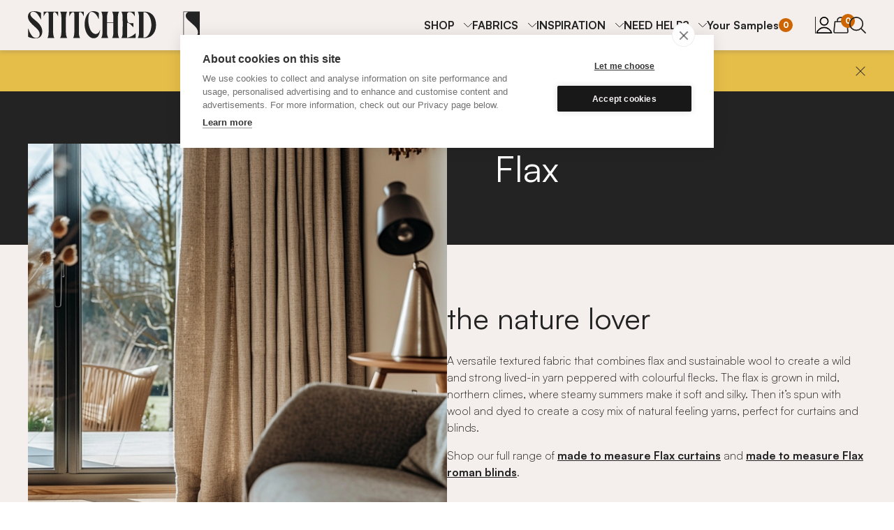

--- FILE ---
content_type: text/html; charset=utf-8
request_url: https://www.stitched.co.uk/fabrics/flax?fabric_category=Curtains&fabric=133
body_size: 21347
content:
<!DOCTYPE html>
<html class="" lang="en">
  <head>
    <script defer src="/js/packs/lazy_load-db844ee561b3a1549dfdfe4b09a82d17.js?vsn=d">
    </script>
    <script defer src="/js/packs/application-1bd6607cfb7021b4217d2beda66f1eba.js?vsn=d">
    </script>

      <script>
        (function(w,d,s,l,i){w[l]=w[l]||[];w[l].push({'gtm.start':
        new Date().getTime(),event:'gtm.js'});var f=d.getElementsByTagName(s)[0],
        j=d.createElement(s),dl=l!='dataLayer'?'&l='+l:'';j.async=true;j.src=
        'https://www.googletagmanager.com/gtm.js?id='+i+dl;f.parentNode.insertBefore(j,f);
        })(window,document,'script','dataLayer','GTM-MDBG7BG');
      </script>

    <meta charset="utf-8">
    <meta charset="UTF-8" content="Yhw7OEkELBEqGDMlAA0pFDUYADAgfykgPWOj1nJXIwemTRf9_YYHc-Fw" csrf-param="_csrf_token" method-param="_method" name="csrf-token">
    <meta name="csrf-param" content="_csrf_token">
    <meta http-equiv="X-UA-Compatible" content="IE=edge">
    <meta name="appsignal-token" content="1b021776-1194-4e5e-9f7d-18c0a4cec6db">

    <link rel="stylesheet" type="text/css" href="/css/styles-a20827d38178a8787f2a5aceb6bcb8ea.css?vsn=d">

    <link rel="apple-touch-icon" sizes="180x180" href="/apple-touch-icon.png">
    <link rel="icon" type="image/png" sizes="32x32" href="/favicon-32x32.png">
    <link rel="icon" type="image/png" sizes="16x16" href="/favicon-16x16.png">
    <link rel="manifest" href="/manifest.json">

    <meta name="viewport" content="width=device-width, initial-scale=1.0">

      <title>Stitched | Curtains and Blinds</title>


      <meta name="description" content="Made from sustainable wool, flax is a great eco-friendly option for your curtains and blinds. Add texture to your home with flax curtains and blinds.">

    <meta property="og:type" content="article">

      <meta property="og:description" content="Made from sustainable wool, flax is a great eco-friendly option for your curtains and blinds. Add texture to your home with flax curtains and blinds.">


      <meta property="og:title" content="Flax Curtains and Blinds">


      <meta property="og:image" content="https://res.cloudinary.com/madebystitched/image/upload/q_auto:eco/v1554997221/Olivia%20Thompson/02_Fabrics/05_Flax/stitched.co.uk-yellow-curtains-main-line-flax-fabric.webp">

    <meta property="og:url" content="https://www.stitched.co.uk/fabrics/flax">
    <meta property="og:site_name" content="Stitched">

    <meta property="fb:app_id" content="1121013528099681">

    <meta name="twitter:card" content="summary_large_image">
    <meta name="twitter:site" content="@madebystitched">
    <meta name="twitter:creator" content="@madebystitched">

      <meta name="twitter:title" content="Flax Curtains and Blinds">


      <meta name="twitter:description" content="Made from sustainable wool, flax is a great eco-friendly option for your curtains and blinds. Add texture to your home with flax curtains and blinds.">


      <meta name="twitter:image" content="https://res.cloudinary.com/madebystitched/image/upload/q_auto:eco/v1554997221/Olivia%20Thompson/02_Fabrics/05_Flax/stitched.co.uk-yellow-curtains-main-line-flax-fabric.webp">

    <link rel="canonical" href="https://www.stitched.co.uk/fabrics/flax">


      <script>
        var app_id = 'ntn4phob';

          window.intercomSettings = { app_id: app_id };

      </script>
      <script>
        (function () {
          var w = window;
          var ic = w.Intercom;
          if (typeof ic === "function") {
            ic("reattach_activator");
            ic("update", intercomSettings);
          } else {
            var d = document;
            var i = function () {
              i.c(arguments);
            };
            i.q = [];
            i.c = function (args) {
              i.q.push(args);
            };
            w.Intercom = i;
            function l() {
              var s = d.createElement("script");
              s.type = "text/javascript";
              s.defer = true;
              s.src = "https://widget.intercom.io/widget/ntn4phob";
              var x = d.getElementsByTagName("script")[0];
              x.parentNode.insertBefore(s, x);
            }
            if (w.attachEvent) {
              w.attachEvent("onload", l);
            } else {
              w.addEventListener("load", l, false);
            }
          }
        })();
      </script>

  </head>
  <body id="body">

      <noscript>
        <iframe src="https://www.googletagmanager.com/gtag/js?id=GTM-MDBG7BG" height="0" width="0" style="display:none;visibility:hidden">
        </iframe>
      </noscript>

    <article phx-update="ignore" class="text-banner" data-variant="hidden" id="text-banner">
  
    <a href="https://www.stitched.co.uk/pages/home-measuring-service">
      <p>
Book our home measuring service in London</p>

    </a>
  
  <button aria-label="Close" type="button">
    <span class="visually-hidden">Close</span>
  </button>
</article>
    <div id="phx-GIp5F6uLG6hLmJmB" data-phx-main data-phx-session="SFMyNTY.[base64].IH3I9hkU28hjtC2-XJ3arlLUD5E8hGdEK8gzwMy4Hzo" data-phx-static="SFMyNTY.[base64].n_BKqum1x48o-iksOH7vzmPvulVms7PFt2hx_aYTogw"><div class="header-container">
  <header id="navigation" phx-hook="NavigationBar">
    <nav class="content-container">
      <a href="/" class="logo-link" id="nav-home">
        <div role="img" aria-label="Stitched logo"></div>
      </a>
      <div class="nav-container">
        <ul class="categories" id="nav-categories" data-expanded="false" phx-update="ignore" role="menubar">
          <li class="search-mobile">
            <a href="/search" id="nav-search-mobile">
              <svg role="img" title="search" id="icons-functional-search-maXYMg" xmlns="http://www.w3.org/2000/svg" fill="none" viewbox="0 0 24 24"><g stroke="#232323" stroke-linecap="round" stroke-linejoin="round" stroke-width="1.714" clip-path="url(#a)"><path d="M10.006 19.44a9.291 9.291 0 1 0 0-18.583 9.291 9.291 0 0 0 0 18.583ZM23 23.143l-6.428-6.428"></path></g><defs><clippath><rect width="24" height="24" fill="#fff"></rect></clippath></defs></svg> Search
            </a>
          </li>
          
            <li role="menuitem" aria-haspopup="true">
              <button class="navigation-item font-weight-bold" data-expander="nav-dropdowns" aria-controls="nav-SHOP">
                SHOP
              </button>
              <div class="navigation-panel" id="nav-SHOP">
                <div class="panel-inner content-container">
                  <div class="panel-text">
                    <p class="panel-tagline">Explore the full range</p>
                    <p class="panel-description">Made to measure in the UK</p>
                  </div>
                  <div class="panel-items">
                    <div class="panel-items-inner" role="menu">
                      
                        <a href="/fabrics?fabric_category=Curtains" class="panel-item" role="menuitem">
                          <article class="card">
                            <img alt="" src="https://res.cloudinary.com/madebystitched/image/upload/ar_1:1,c_fill,dpr_2,f_auto,g_faces:center,q_auto:eco,w_200/v1660656256/Hannah/Photoshoots/Kati/sample-pack.jpg">
                            <p>FREE SAMPLES</p>
                          </article>
                        </a>
                      
                        <a href="/pages/home-measuring-service" class="panel-item" role="menuitem">
                          <article class="card">
                            <img alt="" src="https://res.cloudinary.com/madebystitched/image/upload/ar_1:1,c_fill,dpr_2,f_auto,g_faces:center,q_auto:eco,w_200/v1722243258/Stock/measure_2be00c_square.jpg">
                            <p>BOOK HOME MEASURING</p>
                          </article>
                        </a>
                      
                        <a href="https://www.stitched.co.uk/made-to-measure/curtains" class="panel-item" role="menuitem">
                          <article class="card">
                            <img alt="" src="https://res.cloudinary.com/madebystitched/image/upload/ar_1:1,c_fill,dpr_2,f_auto,g_faces:center,q_auto:eco,w_200/v1626362256/Olivia%20Thompson/01_Stitched%20Homes/15_Justin/image00001.jpg">
                            <p>SHOP CURTAINS</p>
                          </article>
                        </a>
                      
                        <a href="https://www.stitched.co.uk/made-to-measure/blinds/roman" class="panel-item" role="menuitem">
                          <article class="card">
                            <img alt="" src="https://res.cloudinary.com/madebystitched/image/upload/ar_1:1,c_fill,dpr_2,f_auto,g_faces:center,q_auto:eco,w_200/v1636544336/Tori%20O%27Connor/Sophie%20Gould/Stitched-Sophie-Gould-68.jpg">
                            <p>SHOP ROMAN BLINDS</p>
                          </article>
                        </a>
                      
                        <a href="https://www.stitched.co.uk/made-to-measure/blinds/roller" class="panel-item" role="menuitem">
                          <article class="card">
                            <img alt="" src="https://res.cloudinary.com/madebystitched/image/upload/ar_1:1,c_fill,dpr_2,f_auto,g_faces:center,q_auto:eco,w_200/v1712093354/Hannah/Awesome%20Interiors/Roller/Roller_Jute_Blackout.png">
                            <p>SHOP ROLLER BLINDS</p>
                          </article>
                        </a>
                      
                        <a href="https://www.stitched.co.uk/pages/motorised-curtains-blinds" class="panel-item" role="menuitem">
                          <article class="card">
                            <img alt="" src="https://res.cloudinary.com/madebystitched/image/upload/ar_1:1,c_fill,dpr_2,f_auto,g_faces:center,q_auto:eco,w_200/v1672915080/Somfy/Somfy_10060.jpg">
                            <p>MOTORISED CURTAINS + BLINDS</p>
                          </article>
                        </a>
                      
                        <a href="https://www.stitched.co.uk/products/curtains?fabric_colour=612&amp;fabric_type=43&amp;has_blackout=false&amp;heading_type=Pencil&amp;is_single=false&amp;lining=unlined&amp;mount[heading_type]=Pencil&amp;mount[style]=No+Pole&amp;mount[window_type]=flat&amp;pooling=just_touching&amp;product_type=curtains" class="panel-item" role="menuitem">
                          <article class="card">
                            <img alt="" src="https://res.cloudinary.com/madebystitched/image/upload/ar_1:1,c_fill,dpr_2,f_auto,g_faces:center,q_auto:eco,w_200/v1580987717/Megan%20Taylor/Stitched%20Homes/Richard%20and%20Jenny/Stitched_Wimbledon-54.jpg">
                            <p>DESIGN STUDIO</p>
                          </article>
                        </a>
                      
                        <a href="/shop/fabrics" class="panel-item" role="menuitem">
                          <article class="card">
                            <img alt="" src="https://res.cloudinary.com/madebystitched/image/upload/ar_1:1,c_fill,dpr_2,f_auto,g_faces:center,q_auto:eco,w_200/v1560332216/Olivia%20Thompson/02_Fabrics/13_Sheer/SHOT_6.jpg">
                            <p>ALL FABRICS</p>
                          </article>
                        </a>
                      
                        <a href="https://www.stitched.co.uk/shop/bespoke-metal-curtain-poles" class="panel-item" role="menuitem">
                          <article class="card">
                            <img alt="" src="https://res.cloudinary.com/madebystitched/image/upload/ar_1:1,c_fill,dpr_2,f_auto,g_faces:center,q_auto:eco,w_200/v1581522052/Static%20Website%20Assets/navbar-poles-and-tracks.jpg">
                            <p>METAL CURTAIN POLES </p>
                          </article>
                        </a>
                      
                        <a href="https://www.stitched.co.uk/shop/bespoke-curtain-tracks" class="panel-item" role="menuitem">
                          <article class="card">
                            <img alt="" src="https://res.cloudinary.com/madebystitched/image/upload/ar_1:1,c_fill,dpr_2,f_auto,g_faces:center,q_auto:eco,w_200/v1575376289/Olivia%20Thompson/01_Stitched%20Homes/14_Dave%20Kempthorne/Track_2_square.jpg">
                            <p>CURTAIN TRACKS</p>
                          </article>
                        </a>
                      
                        <a href="https://www.stitched.co.uk/shop/bespoke-wooden-curtain-poles" class="panel-item" role="menuitem">
                          <article class="card">
                            <img alt="" src="https://res.cloudinary.com/madebystitched/image/upload/ar_1:1,c_fill,dpr_2,f_auto,g_faces:center,q_auto:eco,w_200/v1555001091/Olivia%20Thompson/01_Stitched%20Homes/10_Marie%20-%20Rivet%20Quench%20Curtains/Rings_3.jpg">
                            <p>WOODEN CURTAIN POLES</p>
                          </article>
                        </a>
                      
                        <a href="/shop/gift-cards" class="panel-item" role="menuitem">
                          <article class="card">
                            <img alt="" src="https://res.cloudinary.com/madebystitched/image/upload/ar_1:1,c_fill,dpr_2,f_auto,g_faces:center,q_auto:eco,w_200/v1649663490/Hannah/Gift%20Cards/100.jpg">
                            <p>GIFT CARDS</p>
                          </article>
                        </a>
                      
                    </div>
                    <div class="panel-controls">
                      <button aria-label="Previous" class="swiper-button-prev" data-controls="prev">
                        Previous
                      </button>
                      <button aria-label="Next" class="swiper-button-next" data-controls="next">
                        Next
                      </button>
                    </div>
                  </div>
                </div>
              </div>
            </li>
          
            <li role="menuitem" aria-haspopup="true">
              <button class="navigation-item font-weight-bold" data-expander="nav-dropdowns" aria-controls="nav-FABRICS">
                FABRICS
              </button>
              <div class="navigation-panel" id="nav-FABRICS">
                <div class="panel-inner content-container">
                  <div class="panel-text">
                    <p class="panel-tagline">Our collection of feel-good fabrics</p>
                    <p class="panel-description">Beautiful colours and touchable textures</p>
                  </div>
                  <div class="panel-items">
                    <div class="panel-items-inner" role="menu">
                      
                        <a href="/fabrics?fabric_category=Curtains" class="panel-item" role="menuitem">
                          <article class="card">
                            <img alt="" src="https://res.cloudinary.com/madebystitched/image/upload/ar_1:1,c_fill,dpr_2,f_auto,g_faces:center,q_auto:eco,w_200/v1660656256/Hannah/Photoshoots/Kati/sample-pack.jpg">
                            <p>FREE SAMPLES</p>
                          </article>
                        </a>
                      
                        <a href="/shop/our-fabrics" class="panel-item" role="menuitem">
                          <article class="card">
                            <img alt="" src="https://res.cloudinary.com/madebystitched/image/upload/ar_1:1,c_fill,dpr_2,f_auto,g_faces:center,q_auto:eco,w_200/v1560332216/Olivia%20Thompson/02_Fabrics/13_Sheer/SHOT_6.jpg">
                            <p>OUR FABRICS</p>
                          </article>
                        </a>
                      
                        <a href="/pages/our-colours" class="panel-item" role="menuitem">
                          <article class="card">
                            <img alt="" src="https://res.cloudinary.com/madebystitched/image/upload/ar_1:1,c_fill,dpr_2,f_auto,g_faces:center,q_auto:eco,w_200/v1554995712/Olivia%20Thompson/05_Social/190315_Stitched_Shot_20_square.jpg">
                            <p>OUR COLOURS</p>
                          </article>
                        </a>
                      
                        <a href="https://www.stitched.co.uk/made-to-measure/curtains/linen/cafe-curtains" class="panel-item" role="menuitem">
                          <article class="card">
                            <img alt="" src="https://res.cloudinary.com/madebystitched/image/upload/ar_1:1,c_fill,dpr_2,f_auto,g_faces:center,q_auto:eco,w_200/v1716390565/Hannah/Awesome%20Interiors/Cafe%20Curtains/Cafe%20Curtains%20Bathroom.png">
                            <p>MADE TO MEASURE CAFE CURTAINS</p>
                          </article>
                        </a>
                      
                        <a href="https://www.stitched.co.uk/made-to-measure/curtains/linen" class="panel-item" role="menuitem">
                          <article class="card">
                            <img alt="" src="https://res.cloudinary.com/madebystitched/image/upload/ar_1:1,c_fill,dpr_2,f_auto,g_faces:center,q_auto:eco,w_200/v1581521028/Static%20Website%20Assets/navbar-linton.jpg">
                            <p>MADE TO MEASURE LINEN CURTAINS</p>
                          </article>
                        </a>
                      
                        <a href="https://www.stitched.co.uk/made-to-measure/curtains/cotton" class="panel-item" role="menuitem">
                          <article class="card">
                            <img alt="" src="https://res.cloudinary.com/madebystitched/image/upload/ar_1:1,c_fill,dpr_2,f_auto,g_faces:center,q_auto:eco,w_200/v1623855187/Toby/Upcycled%20Cotton/IMG_7466.jpg">
                            <p>MADE TO MEASURE COTTON CURTAINS</p>
                          </article>
                        </a>
                      
                        <a href="https://www.stitched.co.uk/made-to-measure/curtains/wool" class="panel-item" role="menuitem">
                          <article class="card">
                            <img alt="" src="https://res.cloudinary.com/madebystitched/image/upload/ar_1:1,c_fill,dpr_2,f_auto,g_faces:center,q_auto:eco,w_200/v1581521028/Static%20Website%20Assets/navbar-wool.jpg">
                            <p>MADE TO MEASURE WOOL CURTAINS</p>
                          </article>
                        </a>
                      
                        <a href="https://www.stitched.co.uk/made-to-measure/curtains/cotton/velvet" class="panel-item" role="menuitem">
                          <article class="card">
                            <img alt="" src="https://res.cloudinary.com/madebystitched/image/upload/ar_1:1,c_fill,dpr_2,f_auto,g_faces:center,q_auto:eco,w_200/v1554995810/Olivia%20Thompson/04_Product/Stitched_Velvet_CU_4x5.jpg">
                            <p>MADE TO MEASURE VELVET CURTAINS</p>
                          </article>
                        </a>
                      
                        <a href="https://www.stitched.co.uk/made-to-measure/curtains/recycled" class="panel-item" role="menuitem">
                          <article class="card">
                            <img alt="" src="https://res.cloudinary.com/madebystitched/image/upload/ar_1:1,c_fill,dpr_2,f_auto,g_faces:center,q_auto:eco,w_200/v1581521028/Static%20Website%20Assets/navbar-revive.jpg">
                            <p>MADE TO MEASURE RECYCLED CURTAINS</p>
                          </article>
                        </a>
                      
                        <a href="https://www.stitched.co.uk/made-to-measure/curtains/hemp" class="panel-item" role="menuitem">
                          <article class="card">
                            <img alt="" src="https://res.cloudinary.com/madebystitched/image/upload/ar_1:1,c_fill,dpr_2,f_auto,g_faces:center,q_auto:eco,w_200/v1581521028/Static%20Website%20Assets/navbar-hemp.jpg">
                            <p>MADE TO MEASURE HEMP CURTAINS</p>
                          </article>
                        </a>
                      
                        <a href="https://www.stitched.co.uk/made-to-measure/curtains/silk" class="panel-item" role="menuitem">
                          <article class="card">
                            <img alt="" src="https://res.cloudinary.com/madebystitched/image/upload/ar_1:1,c_fill,dpr_2,f_auto,g_faces:center,q_auto:eco,w_200/v1554997308/Olivia%20Thompson/02_Fabrics/07_Silk/Silks.jpg">
                            <p>MADE TO MEASURE SILK CURTAINS</p>
                          </article>
                        </a>
                      
                        <a href="https://www.stitched.co.uk/made-to-measure/curtains/flax" class="panel-item" role="menuitem">
                          <article class="card">
                            <img alt="" src="https://res.cloudinary.com/madebystitched/image/upload/ar_1:1,c_fill,dpr_2,f_auto,g_faces:center,q_auto:eco,w_200/v1581357198/Static%20Website%20Assets/navbar-flax.jpg">
                            <p>MADE TO MEASURE FLAX CURTAINS</p>
                          </article>
                        </a>
                      
                        <a href="https://www.stitched.co.uk/pages/made-to-measure-bay-window-curtains" class="panel-item" role="menuitem">
                          <article class="card">
                            <img alt="" src="https://res.cloudinary.com/madebystitched/image/upload/ar_1:1,c_fill,dpr_2,f_auto,g_faces:center,q_auto:eco,w_200/v1721308791/Megan%20Taylor/Stitched%20Homes/Alice%20Vincent/High%20res/Jpegs/JPEG/Stiched_Alice-45_b4a51a_Square.jpg">
                            <p>MADE TO MEASURE BAY WINDOW CURTAINS</p>
                          </article>
                        </a>
                      
                        <a href="https://www.stitched.co.uk/made-to-measure/blinds/roman/cotton" class="panel-item" role="menuitem">
                          <article class="card">
                            <img alt="" src="https://res.cloudinary.com/madebystitched/image/upload/ar_1:1,c_fill,dpr_2,f_auto,g_faces:center,q_auto:eco,w_200/v1711556405/Hannah/Awesome%20Interiors/Cotton%20Weave/Cotton_Weave_Blinds_Latte.png">
                            <p>MADE TO MEASURE COTTON BLINDS</p>
                          </article>
                        </a>
                      
                        <a href="https://www.stitched.co.uk/made-to-measure/blinds/roman/linen" class="panel-item" role="menuitem">
                          <article class="card">
                            <img alt="" src="https://res.cloudinary.com/madebystitched/image/upload/ar_1:1,c_fill,dpr_2,f_auto,g_faces:center,q_auto:eco,w_200/v1712151913/Hannah/Awesome%20Interiors/Relaxed%20Linen/Relaxed_Linen_Cypress_Grove_Blinds.png">
                            <p>MADE TO MEASURE LINEN BLINDS</p>
                          </article>
                        </a>
                      
                        <a href="https://www.stitched.co.uk/made-to-measure/blinds/roman/wool" class="panel-item" role="menuitem">
                          <article class="card">
                            <img alt="" src="https://res.cloudinary.com/madebystitched/image/upload/ar_1:1,c_fill,dpr_2,f_auto,g_faces:center,q_auto:eco,w_200/v1709740040/Hannah/Awesome%20Interiors/Wool/Wool_Calypso_Blinds.png">
                            <p>MADE TO MEASURE WOOL BLINDS</p>
                          </article>
                        </a>
                      
                        <a href="https://www.stitched.co.uk/made-to-measure/blinds/roman/cotton/velvet" class="panel-item" role="menuitem">
                          <article class="card">
                            <img alt="" src="https://res.cloudinary.com/madebystitched/image/upload/ar_1:1,c_fill,dpr_2,f_auto,g_faces:center,q_auto:eco,w_200/v1711634474/Hannah/Awesome%20Interiors/Velvet/Velvet_Pink_Opal_Blinds.png">
                            <p>MADE TO MEASURE VELVET BLINDS</p>
                          </article>
                        </a>
                      
                        <a href="https://www.stitched.co.uk/made-to-measure/blinds/roman/recycled" class="panel-item" role="menuitem">
                          <article class="card">
                            <img alt="" src="https://res.cloudinary.com/madebystitched/image/upload/ar_1:1,c_fill,dpr_2,f_auto,g_faces:center,q_auto:eco,w_200/v1709123675/Hannah/Awesome%20Interiors/Revive%20Curtains/Revive_Meditate_roman_blind.png">
                            <p>MADE TO MEASURE RECYCLED BLINDS</p>
                          </article>
                        </a>
                      
                        <a href="https://www.stitched.co.uk/made-to-measure/blinds/roman/hemp" class="panel-item" role="menuitem">
                          <article class="card">
                            <img alt="" src="https://res.cloudinary.com/madebystitched/image/upload/ar_1:1,c_fill,dpr_2,f_auto,g_faces:center,q_auto:eco,w_200/v1712070064/Hannah/Awesome%20Interiors/Hemp/Hemp_Matcha_Blinds.png">
                            <p>MADE TO MEASURE HEMP BLINDS</p>
                          </article>
                        </a>
                      
                        <a href="https://www.stitched.co.uk/made-to-measure/blinds/roman/silk" class="panel-item" role="menuitem">
                          <article class="card">
                            <img alt="" src="https://res.cloudinary.com/madebystitched/image/upload/ar_1:1,c_fill,dpr_2,f_auto,g_faces:center,q_auto:eco,w_200/v1712075281/Hannah/Awesome%20Interiors/Upcycled%20Silk/Upcycled_Silk_Rococo_Red_Blinds.png">
                            <p>MADE TO MEASURE SILK BLINDS</p>
                          </article>
                        </a>
                      
                        <a href="https://www.stitched.co.uk/made-to-measure/blinds/roman/flax" class="panel-item" role="menuitem">
                          <article class="card">
                            <img alt="" src="https://res.cloudinary.com/madebystitched/image/upload/ar_1:1,c_fill,dpr_2,f_auto,g_faces:center,q_auto:eco,w_200/v1710438852/Hannah/Awesome%20Interiors/Flax/Flax_Pollen_Blinds.png">
                            <p>MADE TO MEASURE FLAX BLINDS</p>
                          </article>
                        </a>
                      
                    </div>
                    <div class="panel-controls">
                      <button aria-label="Previous" class="swiper-button-prev" data-controls="prev">
                        Previous
                      </button>
                      <button aria-label="Next" class="swiper-button-next" data-controls="next">
                        Next
                      </button>
                    </div>
                  </div>
                </div>
              </div>
            </li>
          
            <li role="menuitem" aria-haspopup="true">
              <button class="navigation-item font-weight-bold" data-expander="nav-dropdowns" aria-controls="nav-INSPIRATION">
                INSPIRATION
              </button>
              <div class="navigation-panel" id="nav-INSPIRATION">
                <div class="panel-inner content-container">
                  <div class="panel-text">
                    <p class="panel-tagline">Get inspired!</p>
                    <p class="panel-description">Discover top tips, trends and step inside a real Stitched home</p>
                  </div>
                  <div class="panel-items">
                    <div class="panel-items-inner" role="menu">
                      
                        <a href="/inspiration" class="panel-item" role="menuitem">
                          <article class="card">
                            <img alt="" src="https://res.cloudinary.com/madebystitched/image/upload/ar_1:1,c_fill,dpr_2,f_auto,g_faces:center,q_auto:eco,w_200/v1575376291/Olivia%20Thompson/01_Stitched%20Homes/14_Dave%20Kempthorne/Curtain_CloseUp.jpg">
                            <p>ALL INSPIRATION</p>
                          </article>
                        </a>
                      
                        <a href="/inspiration?room_type=stitched_homes" class="panel-item" role="menuitem">
                          <article class="card">
                            <img alt="" src="https://res.cloudinary.com/madebystitched/image/upload/ar_1:1,c_fill,dpr_2,f_auto,g_faces:center,q_auto:eco,w_200/v1636544322/Tori%20O%27Connor/Sophie%20Gould/Stitched-Sophie-Gould-67.jpg">
                            <p>STITCHED HOMES</p>
                          </article>
                        </a>
                      
                        <a href="https://www.stitched.co.uk/tools/colour-match" class="panel-item" role="menuitem">
                          <article class="card">
                            <img alt="" src="https://res.cloudinary.com/madebystitched/image/upload/ar_1:1,c_fill,dpr_2,f_auto,g_faces:center,q_auto:eco,w_200/v1711374742/Hannah/Photoshoots/Moodboards/Blue_moodboard_Farrow_Ball.jpg">
                            <p>FARROW &amp; BALL COLOUR MATCH</p>
                          </article>
                        </a>
                      
                        <a href="https://www.stitched.co.uk/pages/find-your-fabric" class="panel-item" role="menuitem">
                          <article class="card">
                            <img alt="" src="https://res.cloudinary.com/madebystitched/image/upload/ar_1:1,c_fill,dpr_2,f_auto,g_faces:center,q_auto:eco,w_200/v1554997525/Olivia%20Thompson/02_Fabrics/10_Velvet/Stitched_Velvet_CU_4x5.jpg">
                            <p>FIND YOUR FABRIC</p>
                          </article>
                        </a>
                      
                        <a href="https://www.stitched.co.uk/inspiration/heading-guide" class="panel-item" role="menuitem">
                          <article class="card">
                            <img alt="" src="https://res.cloudinary.com/madebystitched/image/upload/ar_1:1,c_fill,dpr_2,f_auto,g_faces:center,q_auto:eco,w_200/v1554994930/Olivia%20Thompson/01_Stitched%20Homes/03_Taffeta%20-%20Synergy%20Medley%20curtains/stitched.co.uk-pencil-pleat-curtains-synergy-pink-sustainable-fabric-curtains-and-blinds.jpg">
                            <p>CURTAIN HEADINGS</p>
                          </article>
                        </a>
                      
                        <a href="https://www.stitched.co.uk/inspiration/lining-guide" class="panel-item" role="menuitem">
                          <article class="card">
                            <img alt="" src="https://res.cloudinary.com/madebystitched/image/upload/ar_1:1,c_fill,dpr_2,f_auto,g_faces:center,q_auto:eco,w_200/v1660651146/Hannah/Photoshoots/Chris/Chris-living-room-lining.jpg">
                            <p>LINING</p>
                          </article>
                        </a>
                      
                        <a href="https://www.stitched.co.uk/pages/cafe-curtains" class="panel-item" role="menuitem">
                          <article class="card">
                            <img alt="" src="https://res.cloudinary.com/madebystitched/image/upload/ar_1:1,c_fill,dpr_2,f_auto,g_faces:center,q_auto:eco,w_200/v1716390565/Hannah/Awesome%20Interiors/Cafe%20Curtains/Cafe%20Curtains%20Bathroom.png">
                            <p>CAFE CURTAINS</p>
                          </article>
                        </a>
                      
                        <a href="/inspiration?room_type=tips" class="panel-item" role="menuitem">
                          <article class="card">
                            <img alt="" src="https://res.cloudinary.com/madebystitched/image/upload/ar_1:1,c_fill,dpr_2,f_auto,g_faces:center,q_auto:eco,w_200/v1581357347/Static%20Website%20Assets/navbar-tips.jpg">
                            <p>TOP TIPS</p>
                          </article>
                        </a>
                      
                    </div>
                    <div class="panel-controls">
                      <button aria-label="Previous" class="swiper-button-prev" data-controls="prev">
                        Previous
                      </button>
                      <button aria-label="Next" class="swiper-button-next" data-controls="next">
                        Next
                      </button>
                    </div>
                  </div>
                </div>
              </div>
            </li>
          
            <li role="menuitem" aria-haspopup="true">
              <button class="navigation-item font-weight-bold" data-expander="nav-dropdowns" aria-controls="nav-NEED HELP?">
                NEED HELP?
              </button>
              <div class="navigation-panel" id="nav-NEED HELP?">
                <div class="panel-inner content-container">
                  <div class="panel-text">
                    <p class="panel-tagline">We&#39;re always on hand to help...</p>
                    <p class="panel-description">Get in touch - hello@stitched.co.uk</p>
                  </div>
                  <div class="panel-items">
                    <div class="panel-items-inner" role="menu">
                      
                        <a href="https://www.stitched.co.uk/pages/free-measuring" class="panel-item" role="menuitem">
                          <article class="card">
                            <img alt="" src="https://res.cloudinary.com/madebystitched/image/upload/ar_1:1,c_fill,dpr_2,f_auto,g_faces:center,q_auto:eco,w_200/v1683126358/Hannah/Web%20infographics/Nav%20bar/Nav_bar9.png">
                            <p>IN-HOME MEASURING</p>
                          </article>
                        </a>
                      
                        <a href="/pages/video-consultation" class="panel-item" role="menuitem">
                          <article class="card">
                            <img alt="" src="https://res.cloudinary.com/madebystitched/image/upload/ar_1:1,c_fill,dpr_2,f_auto,g_faces:center,q_auto:eco,w_200/v1658233750/Hannah/Web%20infographics/Nav%20bar/Nav_bar6.png">
                            <p>DESIGN CONSULTATION</p>
                          </article>
                        </a>
                      
                        <a href="/measuring/measuring-guide" class="panel-item" role="menuitem">
                          <article class="card">
                            <img alt="" src="https://res.cloudinary.com/madebystitched/image/upload/ar_1:1,c_fill,dpr_2,f_auto,g_faces:center,q_auto:eco,w_200/v1658234200/Hannah/Web%20infographics/Nav%20bar/Nav_bar5.png">
                            <p>MEASURING GUIDES</p>
                          </article>
                        </a>
                      
                        <a href="/pages/installation" class="panel-item" role="menuitem">
                          <article class="card">
                            <img alt="" src="https://res.cloudinary.com/madebystitched/image/upload/ar_1:1,c_fill,dpr_2,f_auto,g_faces:center,q_auto:eco,w_200/v1658233751/Hannah/Web%20infographics/Nav%20bar/Nav_bar7.png">
                            <p>INSTALLATION GUIDES</p>
                          </article>
                        </a>
                      
                        <a href="https://www.stitched.co.uk/pages/our-products-and-pricing" class="panel-item" role="menuitem">
                          <article class="card">
                            <img alt="" src="https://res.cloudinary.com/madebystitched/image/upload/ar_1:1,c_fill,dpr_2,f_auto,g_faces:center,q_auto:eco,w_200/v1658234200/Hannah/Web%20infographics/Nav%20bar/Nav_bar3.png">
                            <p>OUR PRICING</p>
                          </article>
                        </a>
                      
                        <a href="/pages/help" class="panel-item" role="menuitem">
                          <article class="card">
                            <img alt="" src="https://res.cloudinary.com/madebystitched/image/upload/ar_1:1,c_fill,dpr_2,f_auto,g_faces:center,q_auto:eco,w_200/v1658233750/Hannah/Web%20infographics/Nav%20bar/Nav_bar.png">
                            <p>HELP</p>
                          </article>
                        </a>
                      
                        <a href="/contact" class="panel-item" role="menuitem">
                          <article class="card">
                            <img alt="" src="https://res.cloudinary.com/madebystitched/image/upload/ar_1:1,c_fill,dpr_2,f_auto,g_faces:center,q_auto:eco,w_200/v1658233750/Hannah/Web%20infographics/Nav%20bar/Nav_bar2.png">
                            <p>CONTACT US</p>
                          </article>
                        </a>
                      
                        <a href="https://www.stitched.co.uk/pages/why-choose-stitched" class="panel-item" role="menuitem">
                          <article class="card">
                            <img alt="" src="https://res.cloudinary.com/madebystitched/image/upload/ar_1:1,c_fill,dpr_2,f_auto,g_faces:center,q_auto:eco,w_200/v1662379509/Hannah/Web%20infographics/Nav%20bar/Nav_bar8.png">
                            <p>WHY STITCHED?</p>
                          </article>
                        </a>
                      
                        <a href="/faqs" class="panel-item" role="menuitem">
                          <article class="card">
                            <img alt="" src="https://res.cloudinary.com/madebystitched/image/upload/ar_1:1,c_fill,dpr_2,f_auto,g_faces:center,q_auto:eco,w_200/v1658233750/Hannah/Web%20infographics/Nav%20bar/Nav_bar.png">
                            <p>FAQS</p>
                          </article>
                        </a>
                      
                        <a href="/shop/accessories" class="panel-item" role="menuitem">
                          <article class="card">
                            <img alt="" src="https://res.cloudinary.com/madebystitched/image/upload/ar_1:1,c_fill,dpr_2,f_auto,g_faces:center,q_auto:eco,w_200/v1658233750/Hannah/Web%20infographics/Nav%20bar/Nav_bar4.png">
                            <p>ACCESSORIES</p>
                          </article>
                        </a>
                      
                    </div>
                    <div class="panel-controls">
                      <button aria-label="Previous" class="swiper-button-prev" data-controls="prev">
                        Previous
                      </button>
                      <button aria-label="Next" class="swiper-button-next" data-controls="next">
                        Next
                      </button>
                    </div>
                  </div>
                </div>
              </div>
            </li>
          
          <li class="account-mobile">
            <!-- Hide on desktop -->
            
              <a href="/users/sign_up">
                Sign In / Sign Up
              </a>
            
          </li>
        </ul>
        <ul class="navigation-icons">
          <li class="your-samples">
            <div class="navigation-panel" id="nav-samples-panel">
              <div class="nav-samples content-container" id="navigation-samples">
  <div class="samples-copy">
    <h3>Sample pack</h3>
    <p>
      Select up to 8 fabric samples and we'll deliver them for free!
    </p>
  </div>
  <div class="button-container">
    
      <a href="/fabrics" class="button-ghost">
        TAKE YOUR PICK
      </a>
    
  </div>
  <div id="sample-pack-mobile-target" class="sample-container cluster">
  

  
    
      <div class="sample-swatch sample-swatch-placeholder" data-variant="empty">
  <a href="/fabrics" id="sample-pack-mobile-add-sample-1">
    <span></span>
  </a>
</div>
    
      <div class="sample-swatch sample-swatch-placeholder" data-variant="empty">
  <a href="/fabrics" id="sample-pack-mobile-add-sample-2">
    <span></span>
  </a>
</div>
    
      <div class="sample-swatch sample-swatch-placeholder" data-variant="empty">
  <a href="/fabrics" id="sample-pack-mobile-add-sample-3">
    <span></span>
  </a>
</div>
    
      <div class="sample-swatch sample-swatch-placeholder" data-variant="empty">
  <a href="/fabrics" id="sample-pack-mobile-add-sample-4">
    <span></span>
  </a>
</div>
    
      <div class="sample-swatch sample-swatch-placeholder" data-variant="empty">
  <a href="/fabrics" id="sample-pack-mobile-add-sample-5">
    <span></span>
  </a>
</div>
    
      <div class="sample-swatch sample-swatch-placeholder" data-variant="empty">
  <a href="/fabrics" id="sample-pack-mobile-add-sample-6">
    <span></span>
  </a>
</div>
    
      <div class="sample-swatch sample-swatch-placeholder" data-variant="empty">
  <a href="/fabrics" id="sample-pack-mobile-add-sample-7">
    <span></span>
  </a>
</div>
    
      <div class="sample-swatch sample-swatch-placeholder" data-variant="empty">
  <a href="/fabrics" id="sample-pack-mobile-add-sample-8">
    <span></span>
  </a>
</div>
    
  
</div>
</div>
            </div>
            <button aria-label="Your Sample" data-expander="nav-dropdowns nav-mobile" aria-controls="nav-samples-panel">
              <span class="font-weight-bold">Your Samples</span>
              <span class="sample-count">0</span>
            </button>
          </li>
          <li class="account">
            <!-- Hide on tablet/mobile -->
            
              <a href="/users/sign_up">
                <svg role="img" title="sign up" id="icons-functional-profile-OErG5Z" viewbox="0 0 24 24" fill="none" xmlns="http://www.w3.org/2000/svg"><path d="M12.0001 12C15.0772 12 17.5716 9.50559 17.5716 6.42857C17.5716 3.35156 15.0772 0.857143 12.0001 0.857143C8.92312 0.857143 6.42871 3.35156 6.42871 6.42857C6.42871 9.50559 8.92312 12 12.0001 12Z" stroke="black" stroke-width="1.71" stroke-linecap="round" stroke-linejoin="round"></path><path d="M22.5943 23.1429C21.8746 20.8986 20.4609 18.9409 18.5568 17.552C16.6528 16.163 14.3569 15.4146 12 15.4146C9.64324 15.4146 7.34731 16.163 5.44328 17.552C3.53924 18.9409 2.12546 20.8986 1.40576 23.1429H22.5943Z" stroke="black" stroke-width="1.71" stroke-linecap="round" stroke-linejoin="round"></path></svg>
              </a>
            
          </li>
          <li class="cart">
            <button aria-label="View Cart" phx-click="view_cart" phx-target="1">
              <svg role="img" title="shopping cart" id="icons-functional-cart-N1E7sR" viewbox="0 0 24 24" fill="none" xmlns="http://www.w3.org/2000/svg"><path d="M21.9894 21.0266C22.0162 21.276 21.9921 21.5285 21.9189 21.7675C21.8457 22.0065 21.725 22.2266 21.5647 22.4133C21.4039 22.5997 21.2073 22.7483 20.9877 22.8494C20.768 22.9506 20.5304 23.0019 20.2905 22.9999H3.70948C3.46955 23.0019 3.23196 22.9506 3.01234 22.8494C2.79273 22.7483 2.59607 22.5997 2.43532 22.4133C2.275 22.2266 2.15427 22.0065 2.08107 21.7675C2.00786 21.5285 1.98385 21.276 2.0106 21.0266L3.50562 7H20.4944L21.9894 21.0266Z" stroke="#232323" stroke-width="1.71" stroke-linecap="round" stroke-linejoin="round"></path><path d="M7 7V4.75C7 3.75544 7.52678 2.80161 8.46447 2.09835C9.40215 1.39509 10.6739 1 12 1C13.3261 1 14.5979 1.39509 15.5355 2.09835C16.4732 2.80161 17 3.75544 17 4.75V7" stroke="#232323" stroke-width="1.71" stroke-linecap="round" stroke-linejoin="round"></path></svg>

              <span class="cart-count">0</span>
              <span class="visually-hidden">items in cart, view bag</span>
            </button>
          </li>
          <li class="search">
            <a href="/search" id="nav-search">
              <svg role="img" title="search" id="icons-functional-search-97pAJc" xmlns="http://www.w3.org/2000/svg" fill="none" viewbox="0 0 24 24"><g stroke="#232323" stroke-linecap="round" stroke-linejoin="round" stroke-width="1.714" clip-path="url(#a)"><path d="M10.006 19.44a9.291 9.291 0 1 0 0-18.583 9.291 9.291 0 0 0 0 18.583ZM23 23.143l-6.428-6.428"></path></g><defs><clippath><rect width="24" height="24" fill="#fff"></rect></clippath></defs></svg>
            </a>
          </li>
          <li class="hamburger" data-variant="closed">
            <!-- Hide on desktop -->
            <button data-expander="nav-mobile" aria-expanded="false" aria-controls="nav-categories">
            </button>
          </li>
        </ul>
      </div>
    </nav>
  </header>
  <div id="nav-blocker" phx-update="ignore" class="nav-blocker" data-variant="hidden"></div>
</div>
<div id="notifications-component" class="notifications">
  <div class="content">
    
  </div>
</div>
<div id="url-share" class="hidden" phx-hook="InitModal" data-value="false">
  <div id="url-share-focus-wrap" phx-hook="FocusWrap" data-content="#url-share-container">
  <span id="url-share-focus-wrap-start" tabindex="0" aria-hidden="true"></span>
  
    <div class="modal" aria-labelledby="url-share-title" aria-describedby="url-share-description" role="dialog" aria-modal="true" tabindex="0">
      <div class="fixed inset-0 bg-gray-500 bg-opacity-75 transition-opacity" aria-hidden="true">
      </div>

      <div id="url-share-container" class="modal-container hidden" phx-window-keydown="[[&quot;remove_class&quot;,{&quot;names&quot;:[&quot;fade-in&quot;],&quot;to&quot;:&quot;#url-share&quot;}],[&quot;remove_class&quot;,{&quot;names&quot;:[&quot;body-lock&quot;],&quot;to&quot;:&quot;#body&quot;}],[&quot;hide&quot;,{&quot;to&quot;:&quot;#url-share&quot;,&quot;transition&quot;:[[&quot;ease-in&quot;,&quot;duration-200&quot;],[&quot;opacity-100&quot;],[&quot;opacity-0&quot;]]}],[&quot;hide&quot;,{&quot;to&quot;:&quot;#url-share-container&quot;,&quot;transition&quot;:[[&quot;ease-in&quot;,&quot;duration-200&quot;],[&quot;opacity-100&quot;,&quot;translate-y-0&quot;,&quot;sm:scale-100&quot;],[&quot;opacity-0&quot;,&quot;translate-y-4&quot;,&quot;sm:translate-y-0&quot;,&quot;sm:scale-95&quot;]]}],[&quot;dispatch&quot;,{&quot;event&quot;:&quot;click&quot;,&quot;to&quot;:&quot;#url-share [data-modal-return]&quot;}]]" phx-key="escape" phx-click-away="[[&quot;remove_class&quot;,{&quot;names&quot;:[&quot;fade-in&quot;],&quot;to&quot;:&quot;#url-share&quot;}],[&quot;remove_class&quot;,{&quot;names&quot;:[&quot;body-lock&quot;],&quot;to&quot;:&quot;#body&quot;}],[&quot;hide&quot;,{&quot;to&quot;:&quot;#url-share&quot;,&quot;transition&quot;:[[&quot;ease-in&quot;,&quot;duration-200&quot;],[&quot;opacity-100&quot;],[&quot;opacity-0&quot;]]}],[&quot;hide&quot;,{&quot;to&quot;:&quot;#url-share-container&quot;,&quot;transition&quot;:[[&quot;ease-in&quot;,&quot;duration-200&quot;],[&quot;opacity-100&quot;,&quot;translate-y-0&quot;,&quot;sm:scale-100&quot;],[&quot;opacity-0&quot;,&quot;translate-y-4&quot;,&quot;sm:translate-y-0&quot;,&quot;sm:scale-95&quot;]]}],[&quot;dispatch&quot;,{&quot;event&quot;:&quot;click&quot;,&quot;to&quot;:&quot;#url-share [data-modal-return]&quot;}]]">
        
        
        <div class="modal-content">
          <div class="modal-body">
            <div class="modal-title">
              <h3 id="url-share-title" class="modal-title">
                Copy the URL below to share
              </h3>
              <button aria-label="Close" class="close" phx-click="[[&quot;remove_class&quot;,{&quot;names&quot;:[&quot;fade-in&quot;],&quot;to&quot;:&quot;#url-share&quot;}],[&quot;remove_class&quot;,{&quot;names&quot;:[&quot;body-lock&quot;],&quot;to&quot;:&quot;#body&quot;}],[&quot;hide&quot;,{&quot;to&quot;:&quot;#url-share&quot;,&quot;transition&quot;:[[&quot;ease-in&quot;,&quot;duration-200&quot;],[&quot;opacity-100&quot;],[&quot;opacity-0&quot;]]}],[&quot;hide&quot;,{&quot;to&quot;:&quot;#url-share-container&quot;,&quot;transition&quot;:[[&quot;ease-in&quot;,&quot;duration-200&quot;],[&quot;opacity-100&quot;,&quot;translate-y-0&quot;,&quot;sm:scale-100&quot;],[&quot;opacity-0&quot;,&quot;translate-y-4&quot;,&quot;sm:translate-y-0&quot;,&quot;sm:scale-95&quot;]]}],[&quot;dispatch&quot;,{&quot;event&quot;:&quot;click&quot;,&quot;to&quot;:&quot;#url-share [data-modal-return]&quot;}]]">
                <svg xmlns="http://www.w3.org/2000/svg" viewBox="0 0 24 24" fill="none" stroke="#000" stroke-width="1.5" stroke-linecap="round" stroke-linejoin="round" class="feather feather-x">
                  <line x1="18" y1="6" x2="6" y2="18"></line>
                  <line x1="6" y1="6" x2="18" y2="18"></line>
                </svg>
              </button>
            </div>
            <div id="url-share-content" class="">
              
  <div>
    <input readonly id="url-to-share" class="url-to-share" type="text" value="">
  </div>
  
            </div>
          </div>
          <div class="modal-actions">
            
              <button id="url-share-confirm" class="button-primary" phx-click="[[&quot;dispatch&quot;,{&quot;event&quot;:&quot;phx:clipcopy&quot;,&quot;to&quot;:&quot;#url-to-share&quot;}],[&quot;remove_class&quot;,{&quot;names&quot;:[&quot;fade-in&quot;],&quot;to&quot;:&quot;#url-share&quot;}],[&quot;remove_class&quot;,{&quot;names&quot;:[&quot;body-lock&quot;],&quot;to&quot;:&quot;#body&quot;}],[&quot;hide&quot;,{&quot;to&quot;:&quot;#url-share&quot;,&quot;transition&quot;:[[&quot;ease-in&quot;,&quot;duration-200&quot;],[&quot;opacity-100&quot;],[&quot;opacity-0&quot;]]}],[&quot;hide&quot;,{&quot;to&quot;:&quot;#url-share-container&quot;,&quot;transition&quot;:[[&quot;ease-in&quot;,&quot;duration-200&quot;],[&quot;opacity-100&quot;,&quot;translate-y-0&quot;,&quot;sm:scale-100&quot;],[&quot;opacity-0&quot;,&quot;translate-y-4&quot;,&quot;sm:translate-y-0&quot;,&quot;sm:scale-95&quot;]]}],[&quot;dispatch&quot;,{&quot;event&quot;:&quot;click&quot;,&quot;to&quot;:&quot;#url-share [data-modal-return]&quot;}]]" phx-disable-with>
                Copy URL to clipboard
              </button>
            
            
          </div>
        </div>
      </div>
    </div>
  
  <span id="url-share-focus-wrap-end" tabindex="0" aria-hidden="true"></span>
</div>
</div>

<div class="c-page-block-wrapper">

    <section class="fabric-type-intro" data-block-color="light-2">
  <div id="session_check_reload" phx-hook="SessionCheckReload"></div>
  
  <h1>Flax</h1>
  <div class="fabric-type-intro-inner content-container">
    <div class="column-images stack">
      <img alt="Flax" src="https://res.cloudinary.com/madebystitched/image/upload/c_fill,dpr_2,f_auto,g_faces:center,q_auto:eco,w_1440/v1709638184/Hannah/Awesome%20Interiors/Flax/Flax_Acorn.webp">
      
        <img alt="Flax" src="https://res.cloudinary.com/madebystitched/image/upload/c_fill,dpr_2,f_auto,g_faces:center,q_auto:eco,w_1440/v1710265577/Hannah/Awesome%20Interiors/Flax/Flax_Wave.webp">
      
    </div>
    <div class="column-content">
      <div class="fabric-intro stack">
        
          <h2>the nature lover</h2>
        
        
          <div class="cms-markdown">
            <p>
A versatile textured fabric that combines flax and sustainable wool to create a wild and strong lived-in yarn peppered with colourful flecks. The flax is grown in mild, northern climes, where steamy summers make it soft and silky. Then it’s spun with wool and dyed to create a cosy mix of natural feeling yarns, perfect for curtains and blinds.</p>
<br>
<p>
Shop our full range of <a href="https://www.stitched.co.uk/made-to-measure/curtains/flax">made to measure Flax curtains</a> and <a href="https://www.stitched.co.uk/made-to-measure/blinds/roman/flax">made to measure Flax roman blinds</a>.</p>

          </div>
        
        
          <div class="flex">
            
              <a href="/products/curtains?fabric_colour=133&amp;fabric_type=11" class="button-ghost">
                CREATE CURTAINS
              </a>
              <a href="/products/blinds?fabric_colour=133&amp;fabric_type=11" class="button-ghost">
                CREATE BLINDS
              </a>
            
          </div>
        
      </div>

      <div class="fabric-swatches">
        
          <p class="h5">Seashore</p>
          <article class="fabric-sample">
            <div class="fabric-container">
              <img src="https://res.cloudinary.com/madebystitched/image/upload/v1712764755/stitched-assets/fabrics/diffuse_maps/000/000/133/cm0beuwzt7fclfjauytv.jpg" alt="Seashore">
            </div>
          </article>
        
        <div class="color-list">
          <p>
            Currently we have 18 colours available in this range
          </p>
          <div class="colors-container">
            
              <a href="/fabrics/flax?fabric_category=Curtains&amp;fabric=125" data-phx-link="patch" data-phx-link-state="push">
                <button class="color-selection" style="--swatch-image: url(&#39;https://res.cloudinary.com/madebystitched/image/upload/h_128/w_128/v1712764760/stitched-assets/fabrics/diffuse_maps/000/000/125/miebngl1vbdayqk1rm8g.jpg&#39;)" data-variant="">
                  <span class="visually-hidden">Seashore</span>
                </button>
              </a>
            
              <a href="/fabrics/flax?fabric_category=Curtains&amp;fabric=159" data-phx-link="patch" data-phx-link-state="push">
                <button class="color-selection" style="--swatch-image: url(&#39;https://res.cloudinary.com/madebystitched/image/upload/h_128/w_128/v1712764758/stitched-assets/fabrics/diffuse_maps/000/000/159/fap8z1h7zrxglpsx9eph.jpg&#39;)" data-variant="">
                  <span class="visually-hidden">Seashore</span>
                </button>
              </a>
            
              <a href="/fabrics/flax?fabric_category=Curtains&amp;fabric=442" data-phx-link="patch" data-phx-link-state="push">
                <button class="color-selection" style="--swatch-image: url(&#39;https://res.cloudinary.com/madebystitched/image/upload/h_128/w_128/v1712764759/stitched-assets/fabrics/diffuse_maps/000/000/442/wirmbhrfmspcdt0uiw6g.jpg&#39;)" data-variant="">
                  <span class="visually-hidden">Seashore</span>
                </button>
              </a>
            
              <a href="/fabrics/flax?fabric_category=Curtains&amp;fabric=441" data-phx-link="patch" data-phx-link-state="push">
                <button class="color-selection" style="--swatch-image: url(&#39;https://res.cloudinary.com/madebystitched/image/upload/h_128/w_128/v1712764755/stitched-assets/fabrics/diffuse_maps/000/000/441/b2pm3uwc94t2uzkhwtzg.jpg&#39;)" data-variant="">
                  <span class="visually-hidden">Seashore</span>
                </button>
              </a>
            
              <a href="/fabrics/flax?fabric_category=Curtains&amp;fabric=313" data-phx-link="patch" data-phx-link-state="push">
                <button class="color-selection" style="--swatch-image: url(&#39;https://res.cloudinary.com/madebystitched/image/upload/h_128/w_128/v1712764756/stitched-assets/fabrics/diffuse_maps/000/000/313/z0mxgvdw9aibbz1zzlvl.jpg&#39;)" data-variant="">
                  <span class="visually-hidden">Seashore</span>
                </button>
              </a>
            
              <a href="/fabrics/flax?fabric_category=Curtains&amp;fabric=312" data-phx-link="patch" data-phx-link-state="push">
                <button class="color-selection" style="--swatch-image: url(&#39;https://res.cloudinary.com/madebystitched/image/upload/h_128/w_128/v1712764759/stitched-assets/fabrics/diffuse_maps/000/000/312/ck4dl9cnhtmirl9e2lwn.jpg&#39;)" data-variant="">
                  <span class="visually-hidden">Seashore</span>
                </button>
              </a>
            
              <a href="/fabrics/flax?fabric_category=Curtains&amp;fabric=314" data-phx-link="patch" data-phx-link-state="push">
                <button class="color-selection" style="--swatch-image: url(&#39;https://res.cloudinary.com/madebystitched/image/upload/h_128/w_128/v1712740604/stitched-assets/fabrics/diffuse_maps/000/000/314/a39luzvesatcoo0jnupx.jpg&#39;)" data-variant="">
                  <span class="visually-hidden">Seashore</span>
                </button>
              </a>
            
              <a href="/fabrics/flax?fabric_category=Curtains&amp;fabric=136" data-phx-link="patch" data-phx-link-state="push">
                <button class="color-selection" style="--swatch-image: url(&#39;https://res.cloudinary.com/madebystitched/image/upload/h_128/w_128/v1712764760/stitched-assets/fabrics/diffuse_maps/000/000/136/gqzuuguufy6vofhyacgg.jpg&#39;)" data-variant="">
                  <span class="visually-hidden">Seashore</span>
                </button>
              </a>
            
              <a href="/fabrics/flax?fabric_category=Curtains&amp;fabric=144" data-phx-link="patch" data-phx-link-state="push">
                <button class="color-selection" style="--swatch-image: url(&#39;https://res.cloudinary.com/madebystitched/image/upload/h_128/w_128/v1712764758/stitched-assets/fabrics/diffuse_maps/000/000/144/nhcqraxcnddkwqs7izyk.jpg&#39;)" data-variant="">
                  <span class="visually-hidden">Seashore</span>
                </button>
              </a>
            
              <a href="/fabrics/flax?fabric_category=Curtains&amp;fabric=148" data-phx-link="patch" data-phx-link-state="push">
                <button class="color-selection" style="--swatch-image: url(&#39;https://res.cloudinary.com/madebystitched/image/upload/h_128/w_128/v1712764762/stitched-assets/fabrics/diffuse_maps/000/000/148/vjh6e3kh0ybjutzdkseq.jpg&#39;)" data-variant="">
                  <span class="visually-hidden">Seashore</span>
                </button>
              </a>
            
              <a href="/fabrics/flax?fabric_category=Curtains&amp;fabric=316" data-phx-link="patch" data-phx-link-state="push">
                <button class="color-selection" style="--swatch-image: url(&#39;https://res.cloudinary.com/madebystitched/image/upload/h_128/w_128/v1712764761/stitched-assets/fabrics/diffuse_maps/000/000/316/hbtcrbo9ploeqjxbkiku.jpg&#39;)" data-variant="">
                  <span class="visually-hidden">Seashore</span>
                </button>
              </a>
            
              <a href="/fabrics/flax?fabric_category=Curtains&amp;fabric=156" data-phx-link="patch" data-phx-link-state="push">
                <button class="color-selection" style="--swatch-image: url(&#39;https://res.cloudinary.com/madebystitched/image/upload/h_128/w_128/v1712764761/stitched-assets/fabrics/diffuse_maps/000/000/156/dviqi6xpxn5dabw9fbaw.jpg&#39;)" data-variant="">
                  <span class="visually-hidden">Seashore</span>
                </button>
              </a>
            
              <a href="/fabrics/flax?fabric_category=Curtains&amp;fabric=135" data-phx-link="patch" data-phx-link-state="push">
                <button class="color-selection" style="--swatch-image: url(&#39;https://res.cloudinary.com/madebystitched/image/upload/h_128/w_128/v1712764758/stitched-assets/fabrics/diffuse_maps/000/000/135/rsosopjksq9q5beamuqf.jpg&#39;)" data-variant="">
                  <span class="visually-hidden">Seashore</span>
                </button>
              </a>
            
              <a href="/fabrics/flax?fabric_category=Curtains&amp;fabric=123" data-phx-link="patch" data-phx-link-state="push">
                <button class="color-selection" style="--swatch-image: url(&#39;https://res.cloudinary.com/madebystitched/image/upload/h_128/w_128/v1712764758/stitched-assets/fabrics/diffuse_maps/000/000/123/aar6iau52vftk50dxjmh.jpg&#39;)" data-variant="">
                  <span class="visually-hidden">Seashore</span>
                </button>
              </a>
            
              <a href="/fabrics/flax?fabric_category=Curtains&amp;fabric=310" data-phx-link="patch" data-phx-link-state="push">
                <button class="color-selection" style="--swatch-image: url(&#39;https://res.cloudinary.com/madebystitched/image/upload/h_128/w_128/v1712764758/stitched-assets/fabrics/diffuse_maps/000/000/310/jwewpsp9gesteu4e5scy.jpg&#39;)" data-variant="">
                  <span class="visually-hidden">Seashore</span>
                </button>
              </a>
            
              <a href="/fabrics/flax?fabric_category=Curtains&amp;fabric=133" data-phx-link="patch" data-phx-link-state="push">
                <button class="color-selection" style="--swatch-image: url(&#39;https://res.cloudinary.com/madebystitched/image/upload/h_128/w_128/v1712764755/stitched-assets/fabrics/diffuse_maps/000/000/133/cm0beuwzt7fclfjauytv.jpg&#39;)" data-variant="selected">
                  <span class="visually-hidden">Seashore</span>
                </button>
              </a>
            
              <a href="/fabrics/flax?fabric_category=Curtains&amp;fabric=315" data-phx-link="patch" data-phx-link-state="push">
                <button class="color-selection" style="--swatch-image: url(&#39;https://res.cloudinary.com/madebystitched/image/upload/h_128/w_128/v1712764755/stitched-assets/fabrics/diffuse_maps/000/000/315/ly5tjv0oqakd84abtois.jpg&#39;)" data-variant="">
                  <span class="visually-hidden">Seashore</span>
                </button>
              </a>
            
              <a href="/fabrics/flax?fabric_category=Curtains&amp;fabric=147" data-phx-link="patch" data-phx-link-state="push">
                <button class="color-selection" style="--swatch-image: url(&#39;https://res.cloudinary.com/madebystitched/image/upload/h_128/w_128/v1712764758/stitched-assets/fabrics/diffuse_maps/000/000/147/zlecu0wi3nfxjzwx88wo.jpg&#39;)" data-variant="">
                  <span class="visually-hidden">Seashore</span>
                </button>
              </a>
            
          </div>
          
            
              <button id="add_to_sample_pack_0_fabric_type_intro_live" class="button-ghost" phx-click="add-to-sample-pack" phx-hook="AddToSamplePack" phx-value-fabric_id="133" phx-target="#sample-pack-mobile-target">
                ADD TO SAMPLE PACK
              </button>
            
          
        </div>
      </div>

      <div class="fabric-details">
        <div class="about">
          <section class="stack">
            <h3 class="h6">About the fabric</h3>
            
              <h4>Milled / woven in</h4>
              <p class="h6">Britain</p>
            
            
              <h4>Composition</h4>
              <p class="h6">70% virgin wool, 30% flax</p>
            
            
              <h4>Cleaning</h4>
              <p class="h6">Vacuum regularly, dry clean only</p>
            
            
              <h4>Eco certification</h4>
              <p class="h6">EU Eco Label, Indoor Advantage Gold</p>
            
          </section>
        </div>
        
          <div class="pricing">
  <section class="stack">
    <h3 class="h6">Pricing</h3>
    <h4>Per metre</h4>
    <p class="h6">£72.00</p>

    
      <div class="stack">
  <h4>
    Small Curtains (100 x 100)
  </h4>
  <p class="h6">£312</p>

  <h4>
    Medium Curtains (160 x 200)
  </h4>
  <p class="h6">£664</p>
</div>
    
  </section>
</div>
        
        <div class="socials">
          <article>
  
  <ul class="share-buttons">
    <li>
      <button aria-label="Share to Facebook" class="facebook" id="0_share_icons-fb" phx-hook="ShareToFacebook">
        <svg title="Share to Facebook" role="img" id="icons-social-facebook-pGIsTy" width="24" height="24" viewbox="0 0 24 24" fill="none" xmlns="http://www.w3.org/2000/svg"><path d="M13.55 22v-9.12h3.06l.12-.89.11-.89.11-.89.12-.89h-3.52V7.05a3 3 0 0 1 .07-.7c.041-.202.13-.39.26-.55a1.15 1.15 0 0 1 .53-.35c.29-.097.595-.14.9-.13h1.88V2.14h-.38l-.62-.05H14.45a5.26 5.26 0 0 0-1.86.31 3.83 3.83 0 0 0-1.44.9 4 4 0 0 0-.94 1.47 5.699 5.699 0 0 0-.33 2v2.55H6.81v3.56h3.07V22h3.67Z" fill="#000"></path></svg>
      </button>
    </li>
    <li>
      <button aria-label="Share to Pinterest" class="pinterest" id="0_share_icons-pt" phx-hook="ShareToPinterest">
        <svg title="Share to Pinterest" role="img" id="icons-social-pinterest-adLHJ9" width="24" height="24" viewbox="0 0 24 24" fill="none" xmlns="http://www.w3.org/2000/svg"><path d="M4.857 9.46c0-.755.16-1.506.48-2.249a7.14 7.14 0 0 1 1.374-2.07c.597-.635 1.38-1.151 2.352-1.547C10.034 3.198 11.11 3 12.29 3c1.918 0 3.492.588 4.721 1.764 1.23 1.175 1.845 2.56 1.845 4.157 0 2.051-.52 3.747-1.564 5.084-1.044 1.337-2.391 2.006-4.043 2.006a3.22 3.22 0 0 1-1.528-.378c-.476-.252-.81-.558-1.004-.917l-.724 2.843a5.49 5.49 0 0 1-.235.693 7.715 7.715 0 0 1-.316.675c-.114.215-.23.419-.344.611a11.817 11.817 0 0 1-.642.963 5.996 5.996 0 0 1-.235.297l-.109.144a.134.134 0 0 1-.144.054.13.13 0 0 1-.109-.108c0-.013-.009-.095-.027-.252a18.661 18.661 0 0 1-.109-1.17 9.256 9.256 0 0 1-.018-.8c.006-.258.024-.544.055-.855.03-.311.075-.6.135-.864.132-.563.579-2.442 1.339-5.633A3.018 3.018 0 0 1 9 10.621c-.06-.27-.09-.49-.09-.657l-.019-.27c0-.768.195-1.407.588-1.916.392-.51.865-.765 1.42-.765.447 0 .792.148 1.04.441.248.293.37.662.37 1.107 0 .275-.05.615-.153 1.017-.103.4-.239.863-.407 1.385-.168.522-.29.945-.362 1.269-.121.54-.014 1.008.317 1.404.33.396.774.594 1.33.594.952 0 1.74-.537 2.36-1.611.62-1.074.931-2.372.931-3.896 0-1.165-.38-2.115-1.14-2.853-.76-.737-1.82-1.106-3.183-1.106-1.52 0-2.753.486-3.699 1.457-.946.972-1.42 2.136-1.42 3.492 0 .804.23 1.48.688 2.033.157.18.204.373.144.576-.023.06-.06.198-.108.414a3.713 3.713 0 0 1-.109.414c-.023.131-.085.22-.18.26a.412.412 0 0 1-.326-.008 3.02 3.02 0 0 1-1.601-1.485c-.356-.702-.534-1.52-.534-2.456Z" fill="#000"></path></svg>
      </button>
    </li>
    <li>
      <button class="url" id="0_share_icons-lk" phx-click="[[&quot;show&quot;,{&quot;display&quot;:&quot;block&quot;,&quot;to&quot;:&quot;#url-share&quot;,&quot;transition&quot;:[[&quot;ease-out&quot;,&quot;duration-300&quot;],[&quot;opacity-0&quot;],[&quot;opacity-100&quot;]]}],[&quot;show&quot;,{&quot;display&quot;:&quot;inline-block&quot;,&quot;to&quot;:&quot;#url-share-container&quot;,&quot;transition&quot;:[[&quot;ease-out&quot;,&quot;duration-300&quot;],[&quot;opacity-0&quot;,&quot;translate-y-4&quot;,&quot;sm:translate-y-0&quot;,&quot;sm:scale-95&quot;],[&quot;opacity-100&quot;,&quot;translate-y-0&quot;,&quot;sm:scale-100&quot;]]}],[&quot;add_class&quot;,{&quot;names&quot;:[&quot;body-lock&quot;],&quot;to&quot;:&quot;#body&quot;}],[&quot;dispatch&quot;,{&quot;detail&quot;:{&quot;args&quot;:[],&quot;call&quot;:&quot;focus&quot;},&quot;event&quot;:&quot;js:exec&quot;,&quot;to&quot;:&quot;#url-share-confirm&quot;}]]" phx-hook="SharePageUrl">
        <svg title="Share URL" role="img" id="icons-social-url-47lRzQ" width="24" height="24" viewbox="0 0 24 24" fill="none" xmlns="http://www.w3.org/2000/svg"><path d="M8.465 11.293c1.133-1.133 3.11-1.133 4.242 0l.707.707 1.414-1.414-.707-.707a4.965 4.965 0 0 0-3.535-1.465 4.965 4.965 0 0 0-3.535 1.465l-2.122 2.12a5.008 5.008 0 0 0 0 7.072 4.983 4.983 0 0 0 3.535 1.462A4.981 4.981 0 0 0 12 19.07l.707-.707-1.414-1.414-.707.707a3.007 3.007 0 0 1-4.243 0 3.005 3.005 0 0 1 0-4.243l2.122-2.121Z" fill="#000"></path><path d="m12 4.929-.707.707 1.414 1.414.707-.707a3.007 3.007 0 0 1 4.243 0 3.005 3.005 0 0 1 0 4.243l-2.122 2.12c-1.133 1.134-3.109 1.134-4.242 0L10.586 12l-1.414 1.414.707.707a4.965 4.965 0 0 0 3.535 1.465 4.965 4.965 0 0 0 3.535-1.465L19.071 12a5.008 5.008 0 0 0 0-7.071 5.006 5.006 0 0 0-7.07 0Z" fill="#000"></path></svg>
      </button>
    </li>
  </ul>
</article>
        </div>
      </div>
    </div>
  </div>
</section>

    <section class="multi-image" data-block-color="light-2" data-layout="OneRow">
  
    <div class="multi-image-inner content-container">
      
        <img alt="blue flax curtains" class="lazyload column-width-1" data-src="https://res.cloudinary.com/madebystitched/image/upload/ar_4:5,c_fill,dpr_2,f_auto,g_faces:center,q_auto:eco,w_800/v1554994476/Olivia%20Thompson/01_Stitched%20Homes/09_%20Louis%20-%20Main%20Line%20Flax%20in%20Pimlico/Curtain_Detail_7.webp" src="https://res.cloudinary.com/madebystitched/image/upload/ar_4:5,c_fill,e_vectorize:2:0.005,f_svg,w_800/v1554994476/Olivia%20Thompson/01_Stitched%20Homes/09_%20Louis%20-%20Main%20Line%20Flax%20in%20Pimlico/Curtain_Detail_7.webp">
      
        <img alt="blue flax curtains" class="lazyload column-width-1" data-src="https://res.cloudinary.com/madebystitched/image/upload/ar_4:5,c_fill,dpr_2,f_auto,g_faces:center,q_auto:eco,w_800/v1554994475/Olivia%20Thompson/01_Stitched%20Homes/09_%20Louis%20-%20Main%20Line%20Flax%20in%20Pimlico/Curtain_Detail_1.webp" src="https://res.cloudinary.com/madebystitched/image/upload/ar_4:5,c_fill,e_vectorize:2:0.005,f_svg,w_800/v1554994475/Olivia%20Thompson/01_Stitched%20Homes/09_%20Louis%20-%20Main%20Line%20Flax%20in%20Pimlico/Curtain_Detail_1.webp">
      
    </div>
  
</section>

    <section class="multi-image" data-block-color="light-2" data-layout="ThreeColumns">
  
    <div class="multi-image-inner content-container">
      
        <img class="lazyload column-width-1" data-src="https://res.cloudinary.com/madebystitched/image/upload/ar_4:5,c_fill,dpr_2,f_auto,g_faces:center,q_auto:eco,w_800/v1640102802/Hannah/Trustpilot%20Reviews%20for%20Web/Trustpilot_reviews15.webp" src="https://res.cloudinary.com/madebystitched/image/upload/ar_4:5,c_fill,e_vectorize:2:0.005,f_svg,w_800/v1640102802/Hannah/Trustpilot%20Reviews%20for%20Web/Trustpilot_reviews15.webp">
      
        <img class="lazyload column-width-1" data-src="https://res.cloudinary.com/madebystitched/image/upload/ar_4:5,c_fill,dpr_2,f_auto,g_faces:center,q_auto:eco,w_800/v1640102800/Hannah/Trustpilot%20Reviews%20for%20Web/Flax.webp" src="https://res.cloudinary.com/madebystitched/image/upload/ar_4:5,c_fill,e_vectorize:2:0.005,f_svg,w_800/v1640102800/Hannah/Trustpilot%20Reviews%20for%20Web/Flax.webp">
      
        <img class="lazyload column-width-1" data-src="https://res.cloudinary.com/madebystitched/image/upload/ar_4:5,c_fill,dpr_2,f_auto,g_faces:center,q_auto:eco,w_800/v1640102800/Hannah/Trustpilot%20Reviews%20for%20Web/Flax_Revive.webp" src="https://res.cloudinary.com/madebystitched/image/upload/ar_4:5,c_fill,e_vectorize:2:0.005,f_svg,w_800/v1640102800/Hannah/Trustpilot%20Reviews%20for%20Web/Flax_Revive.webp">
      
    </div>
  
</section>

    <section class="multi-image" data-block-color="light-2" data-layout="OneRow">
  
    <div class="multi-image-inner content-container">
      
        <img alt="blue flax roman blind" class="lazyload column-width-1" data-src="https://res.cloudinary.com/madebystitched/image/upload/ar_4:5,c_fill,dpr_2,f_auto,g_faces:center,q_auto:eco,w_800/v1710347550/Hannah/Awesome%20Interiors/Flax/Flax_Bay_Blinds.webp" src="https://res.cloudinary.com/madebystitched/image/upload/ar_4:5,c_fill,e_vectorize:2:0.005,f_svg,w_800/v1710347550/Hannah/Awesome%20Interiors/Flax/Flax_Bay_Blinds.webp">
      
        <img alt="neutral flax curtains" class="lazyload column-width-1" data-src="https://res.cloudinary.com/madebystitched/image/upload/ar_4:5,c_fill,dpr_2,f_auto,g_faces:center,q_auto:eco,w_800/v1660651226/Hannah/Photoshoots/Chris/Chris-living-room-after-12.webp" src="https://res.cloudinary.com/madebystitched/image/upload/ar_4:5,c_fill,e_vectorize:2:0.005,f_svg,w_800/v1660651226/Hannah/Photoshoots/Chris/Chris-living-room-after-12.webp">
      
    </div>
  
</section>

    <section class="media-info" data-no-padding="true" data-layout="Landscape">
  
  <div class="media-info-inner content-container">
    <article class="card-image-cta" data-variant="light" data-direction="vertical">
      
        <img alt="" autoplay class="lazyload " controls data-src="https://res.cloudinary.com/madebystitched/image/upload/ar_3:2,c_fill,dpr_2,f_auto,g_faces:center,q_auto:eco,w_1440/v1564049180/Olivia%20Thompson/01_Stitched%20Homes/12_Luke%20-%20Flax%20Sunset/5x7/Portrait_4.jpg" loop muted src="https://res.cloudinary.com/madebystitched/image/upload/ar_3:2,c_fill,e_vectorize:2:0.005,f_svg,w_1440/v1564049180/Olivia%20Thompson/01_Stitched%20Homes/12_Luke%20-%20Flax%20Sunset/5x7/Portrait_4.jpg">
      
      
      
      
    </article>
    <div class="text-content stack">
      <h2>Luke chose Flax</h2>
      <div class="cms-markdown">
        <p>
Luke Edward Hall is an artist and designer who has a strong and colourful aesthetic. He used Flax curtains in Sunset to compliment his bright studio. </p>

      </div>
      
        <a href="https://www.stitched.co.uk/inspiration/luke" class="button-ghost">
          MEET LUKE
        </a>
      
    </div>
  </div>
</section>

    <section class="single-image" data-block-color="light-2">
  
    
      <div class="single-image-inner content-container">
        <picture>
          <source srcset="https://res.cloudinary.com/madebystitched/image/upload/c_fill,dpr_2,f_auto,g_faces:center,q_auto:eco,w_1728/v1564047028/Olivia%20Thompson/01_Stitched%20Homes/12_Luke%20-%20Flax%20Sunset/2x3/Room_shot.webp" media="(min-width: 1728px)">
          <source srcset="https://res.cloudinary.com/madebystitched/image/upload/c_fill,dpr_2,f_auto,g_faces:center,q_auto:eco,w_1280/v1564047028/Olivia%20Thompson/01_Stitched%20Homes/12_Luke%20-%20Flax%20Sunset/2x3/Room_shot.webp" media="(min-width: 1280px)">
          <source srcset="https://res.cloudinary.com/madebystitched/image/upload/c_fill,dpr_2,f_auto,g_faces:center,q_auto:eco,w_768/v1564047028/Olivia%20Thompson/01_Stitched%20Homes/12_Luke%20-%20Flax%20Sunset/2x3/Room_shot.webp" media="(min-width: 768px)">
          <img src="https://res.cloudinary.com/madebystitched/image/upload/c_fill,dpr_2,f_auto,g_faces:center,q_auto:eco,w_550/v1564047028/Olivia%20Thompson/01_Stitched%20Homes/12_Luke%20-%20Flax%20Sunset/2x3/Room_shot.webp">
        </picture>
      </div>
    
  
</section>

    <section class="popular-fabrics" data-block-color="light-2">
  
  <div class="popular-fabrics-inner content-container">
    <div class="text-container stack">
      <h2>You might also like...</h2>
      <p>Check out these other fabrics, available in other colours.</p>
    </div>
    <div class="swatch-container" phx-hook="PopularFabrics" id="swatch-container-6">
      <div class="swatch-items">
        
          <a href="https://www.stitched.co.uk/fabrics/velvet?fabric=336" class="fabric-swatch">
            <article class="fabric-sample">
              <div class="fabric-container">
                <img src="https://res.cloudinary.com/madebystitched/image/upload/h_128/w_128/v1712764757/stitched-assets/fabrics/diffuse_maps/000/000/336/bzjo8ineicjcihev9qae.jpg" alt="Velvet, Teal">
              </div>
            </article>
            <p>Velvet</p>
            <p>Teal</p>
          </a>
        
          <a href="https://www.stitched.co.uk/fabrics/velvet?fabric=344" class="fabric-swatch">
            <article class="fabric-sample">
              <div class="fabric-container">
                <img src="https://res.cloudinary.com/madebystitched/image/upload/h_128/w_128/v1712764756/stitched-assets/fabrics/diffuse_maps/000/000/344/catqaxbrawhd4bjbg4v0.jpg" alt="Velvet, Smoky Quartz">
              </div>
            </article>
            <p>Velvet</p>
            <p>Smoky Quartz</p>
          </a>
        
          <a href="https://www.stitched.co.uk/fabrics/velvet?fabric=343" class="fabric-swatch">
            <article class="fabric-sample">
              <div class="fabric-container">
                <img src="https://res.cloudinary.com/madebystitched/image/upload/h_128/w_128/v1712764757/stitched-assets/fabrics/diffuse_maps/000/000/343/thjypssrxhas4npb10sv.jpg" alt="Velvet, Silver Pearl">
              </div>
            </article>
            <p>Velvet</p>
            <p>Silver Pearl</p>
          </a>
        
          <a href="https://www.stitched.co.uk/fabrics/velvet?fabric=335" class="fabric-swatch">
            <article class="fabric-sample">
              <div class="fabric-container">
                <img src="https://res.cloudinary.com/madebystitched/image/upload/h_128/w_128/v1712764758/stitched-assets/fabrics/diffuse_maps/000/000/335/zzfuuwqfcrjlnjusv8qo.jpg" alt="Velvet, Sapphire">
              </div>
            </article>
            <p>Velvet</p>
            <p>Sapphire</p>
          </a>
        
          <a href="https://www.stitched.co.uk/fabrics/velvet?fabric=339" class="fabric-swatch">
            <article class="fabric-sample">
              <div class="fabric-container">
                <img src="https://res.cloudinary.com/madebystitched/image/upload/h_128/w_128/v1712764759/stitched-assets/fabrics/diffuse_maps/000/000/339/yprkioloi03cuzhybvk1.jpg" alt="Velvet, Ruby">
              </div>
            </article>
            <p>Velvet</p>
            <p>Ruby</p>
          </a>
        
      </div>
    </div>
    <div class="button-container">
      <a href="/fabrics" class="button-ghost">
        BROWSE OTHER FABRICS
      </a>
    </div>
  </div>
</section>

</div>
<div phx-update="ignore" id="footer-ignore">

    <footer>
      <div class="instagram-container">
        <div class="footer-instagram-inner content-container">

            <div class="instagram-content stack">
              <h3 class="h3">Instagram</h3>
              <p>Check out our Instagram for more inspiration and top tips...</p>
              <a target="blank" href="https://www.instagram.com/madebystitched/" rel="noopener noreferrer" class="button-icon">
                @madebystitched
                <svg id="icons-social-instagram-NL8Bsc" width="24" height="24" viewbox="0 0 24 24" fill="none" xmlns="http://www.w3.org/2000/svg"><path d="M11.857 3.017c2.934 0 3.3 0 4.4.091 1.1.092 1.65.184 2.017.367.55.183.917.458 1.283.825.367.367.642.733.825 1.283.184.367.367 1.009.367 2.017.092 1.192.092 1.467.092 4.4 0 2.933 0 3.3-.092 4.4-.092 1.1-.183 1.65-.367 2.017-.183.55-.458.916-.825 1.283-.366.367-.733.642-1.283.825-.367.183-1.008.367-2.017.367-1.191.091-1.466.091-4.4.091-2.933 0-3.3 0-4.4-.091-1.1-.092-1.65-.184-2.016-.367-.55-.183-.917-.458-1.284-.825-.366-.367-.641-.733-.825-1.283-.183-.367-.366-1.009-.366-2.017-.092-1.192-.092-1.467-.092-4.4 0-2.933 0-3.3.092-4.4 0-1.1.183-1.742.275-2.108.183-.55.458-.917.825-1.284.458-.366.825-.55 1.283-.825.367-.091 1.008-.275 2.108-.366h4.4Zm0-2.017c-3.025 0-3.391 0-4.491.092-1.192 0-2.017.183-2.75.458A5.88 5.88 0 0 0 2.69 2.833a5.88 5.88 0 0 0-1.284 1.925C1.132 5.492.95 6.317.95 7.508.857 8.608.857 8.975.857 12s0 3.392.092 4.492c.092 1.191.275 1.925.55 2.658.183.733.55 1.375 1.192 2.017.641.641 1.191 1.008 1.925 1.283.733.275 1.466.458 2.658.55h4.583c3.025 0 3.392 0 4.492-.092 1.192-.091 1.925-.275 2.658-.55.734-.275 1.375-.641 1.925-1.283.642-.642 1.009-1.192 1.284-1.925.275-.733.458-1.467.55-2.658.091-1.1.091-1.467.091-4.492s0-3.392-.091-4.492c-.092-1.191-.275-1.925-.55-2.658-.184-.733-.55-1.375-1.192-2.017-.642-.641-1.192-1.008-1.925-1.283-.733-.275-1.467-.458-2.658-.55h-4.584Z" fill="#000"></path><path d="M11.857 6c-3.29 0-6 2.71-6 6s2.71 6 6 6 6-2.71 6-6-2.71-6-6-6Zm0 9.871A3.882 3.882 0 0 1 7.987 12a3.882 3.882 0 0 1 3.87-3.871A3.882 3.882 0 0 1 15.728 12a3.882 3.882 0 0 1-3.87 3.871ZM17.857 7a1 1 0 1 0 0-2 1 1 0 0 0 0 2Z" fill="#000"></path></svg>
              </a>
            </div>
            <div class="instagram-squares">
              <div class="squares-container">

                  <a href="https://www.instagram.com/madebystitched/" class="insta-square">
                    <img alt="floor length teal curtains in sunny bedroom" src="https://res.cloudinary.com/madebystitched/image/upload/ar_1:1,c_fill,dpr_2,f_auto,g_faces:center,q_auto:eco,w_200/v1594867070/Instagram%20Footer/Instagram-1.jpg">
                  </a>

                  <a href="https://www.instagram.com/madebystitched/" class="insta-square">
                    <img alt="light sage curtains behind turquoise feature bedhead" src="https://res.cloudinary.com/madebystitched/image/upload/ar_1:1,c_fill,dpr_2,f_auto,g_faces:center,q_auto:eco,w_200/v1594867070/Instagram%20Footer/Instagram-2.jpg">
                  </a>

                  <a href="https://www.instagram.com/madebystitched/" class="insta-square">
                    <img alt="peach floor length curtains in modern living room" src="https://res.cloudinary.com/madebystitched/image/upload/ar_1:1,c_fill,dpr_2,f_auto,g_faces:center,q_auto:eco,w_200/v1594867070/Instagram%20Footer/Instagram-3.jpg">
                  </a>

                  <a href="https://www.instagram.com/madebystitched/" class="insta-square">
                    <img alt="light green roller blinds in bright childrens room" src="https://res.cloudinary.com/madebystitched/image/upload/ar_1:1,c_fill,dpr_2,f_auto,g_faces:center,q_auto:eco,w_200/v1594867070/Instagram%20Footer/Instagram-4.jpg">
                  </a>

              </div>
            </div>

        </div>
      </div>
      <div class="footer-inner content-container">
        <div class="content">
          <section class="sign-up">
            <h3 class="font-uppercase">NEWSLETTERS</h3>
            <a href="/subscribe" data-phx-link="redirect" data-phx-link-state="push" class="text-link">
              Sign up for top tips + interior inspiration
            </a>
          </section>
          <section class="categories">

              <section class="about">
                <h3 class="font-uppercase">
                  <button role="presentation" data-expander aria-controls="nav-About">
                    About
                    <svg width="24" height="24" viewBox="0 0 24 24" fill="none" xmlns="http://www.w3.org/2000/svg">
                      <path d="M0.857178 6.6L11.4 17.1429C11.477 17.2249 11.5699 17.2902 11.6731 17.3349C11.7763 17.3796 11.8876 17.4026 12 17.4026C12.1125 17.4026 12.2237 17.3796 12.3269 17.3349C12.4301 17.2902 12.5231 17.2249 12.6 17.1429L23.1429 6.6" stroke="black" stroke-width="1.71429" stroke-linecap="round" stroke-linejoin="round"></path>
                    </svg>
                  </button>
                </h3>
                <ul id="nav-About">

                    <li>
                      <a href="/pages/our-story">Our Story</a>
                    </li>

                    <li>
                      <a href="/pages/our-makers">Our Makers</a>
                    </li>

                    <li>
                      <a href="/pages/recycle-your-old-curtains-and-blinds">Recycling</a>
                    </li>

                    <li>
                      <a href="/pages/refer-a-friend">Refer a Friend</a>
                    </li>

                    <li>
                      <a href="/shop/press">Press</a>
                    </li>

                    <li>
                      <a href="/made-to-measure/near-me">Stitched Near Me</a>
                    </li>

                    <li>
                      <a href="/pages/terms-conditions">Terms &amp; Conditions</a>
                    </li>

                    <li>
                      <a href="/pages/privacy-policy">Privacy Policy</a>
                    </li>

                    <li>
                      <a href="/pages/careers">Careers</a>
                    </li>

                </ul>
              </section>

              <section class="help">
                <h3 class="font-uppercase">
                  <button role="presentation" data-expander aria-controls="nav-Help">
                    Help
                    <svg width="24" height="24" viewBox="0 0 24 24" fill="none" xmlns="http://www.w3.org/2000/svg">
                      <path d="M0.857178 6.6L11.4 17.1429C11.477 17.2249 11.5699 17.2902 11.6731 17.3349C11.7763 17.3796 11.8876 17.4026 12 17.4026C12.1125 17.4026 12.2237 17.3796 12.3269 17.3349C12.4301 17.2902 12.5231 17.2249 12.6 17.1429L23.1429 6.6" stroke="black" stroke-width="1.71429" stroke-linecap="round" stroke-linejoin="round"></path>
                    </svg>
                  </button>
                </h3>
                <ul id="nav-Help">

                    <li>
                      <a href="/contact">Contact</a>
                    </li>

                    <li>
                      <a href="/pages/faqs">FAQs</a>
                    </li>

                    <li>
                      <a href="/pages/our-returns-policy">Delivery &amp; Returns</a>
                    </li>

                    <li>
                      <a href="/measuring/measuring-guide">Measuring</a>
                    </li>

                    <li>
                      <a href="/pages/installation">Installation</a>
                    </li>

                    <li>
                      <a href="/inspiration/tracks-vs-poles">Poles vs Tracks</a>
                    </li>

                    <li>
                      <a href="/pages/child-safety">Child Safety</a>
                    </li>

                    <li>
                      <a href="/pages/stitched-trade">Trade</a>
                    </li>

                    <li>
                      <a href="/pages/commercial">Commercial Projects</a>
                    </li>

                    <li>
                      <a href="/pages/hotel">Hotels &amp; Hospitality Projects</a>
                    </li>

                </ul>
              </section>

              <section class="curtains">
                <h3 class="font-uppercase">
                  <button role="presentation" data-expander aria-controls="nav-Curtains">
                    Curtains
                    <svg width="24" height="24" viewBox="0 0 24 24" fill="none" xmlns="http://www.w3.org/2000/svg">
                      <path d="M0.857178 6.6L11.4 17.1429C11.477 17.2249 11.5699 17.2902 11.6731 17.3349C11.7763 17.3796 11.8876 17.4026 12 17.4026C12.1125 17.4026 12.2237 17.3796 12.3269 17.3349C12.4301 17.2902 12.5231 17.2249 12.6 17.1429L23.1429 6.6" stroke="black" stroke-width="1.71429" stroke-linecap="round" stroke-linejoin="round"></path>
                    </svg>
                  </button>
                </h3>
                <ul id="nav-Curtains">

                    <li>
                      <a href="/products/curtains">Shop Curtains</a>
                    </li>

                    <li>
                      <a href="/made-to-measure/curtains">Made to Measure Curtains</a>
                    </li>

                    <li>
                      <a href="/inspiration/how-to-get-better-blackout">Blackout Curtains</a>
                    </li>

                    <li>
                      <a href="/pages/made-to-measure-bay-window-curtains">Bay Window Curtains</a>
                    </li>

                    <li>
                      <a href="/fabrics">Free Samples</a>
                    </li>

                </ul>
              </section>

              <section class="blinds">
                <h3 class="font-uppercase">
                  <button role="presentation" data-expander aria-controls="nav-Blinds">
                    Blinds
                    <svg width="24" height="24" viewBox="0 0 24 24" fill="none" xmlns="http://www.w3.org/2000/svg">
                      <path d="M0.857178 6.6L11.4 17.1429C11.477 17.2249 11.5699 17.2902 11.6731 17.3349C11.7763 17.3796 11.8876 17.4026 12 17.4026C12.1125 17.4026 12.2237 17.3796 12.3269 17.3349C12.4301 17.2902 12.5231 17.2249 12.6 17.1429L23.1429 6.6" stroke="black" stroke-width="1.71429" stroke-linecap="round" stroke-linejoin="round"></path>
                    </svg>
                  </button>
                </h3>
                <ul id="nav-Blinds">

                    <li>
                      <a href="/products/blinds">Shop Blinds</a>
                    </li>

                    <li>
                      <a href="/made-to-measure/blinds">Made to Measure Blinds</a>
                    </li>

                    <li>
                      <a href="/inspiration/blackout-and-privacy-blinds">Blackout Blinds</a>
                    </li>

                    <li>
                      <a href="/pages/made-to-measure-bay-window-blinds">Bay Window Blinds</a>
                    </li>

                    <li>
                      <a href="/fabrics">Free Samples</a>
                    </li>

                </ul>
              </section>

              <section class="contact">
                <h3 class="font-uppercase">
                  <button role="presentation" data-expander aria-controls="nav-Contact">
                    Contact
                    <svg width="24" height="24" viewBox="0 0 24 24" fill="none" xmlns="http://www.w3.org/2000/svg">
                      <path d="M0.857178 6.6L11.4 17.1429C11.477 17.2249 11.5699 17.2902 11.6731 17.3349C11.7763 17.3796 11.8876 17.4026 12 17.4026C12.1125 17.4026 12.2237 17.3796 12.3269 17.3349C12.4301 17.2902 12.5231 17.2249 12.6 17.1429L23.1429 6.6" stroke="black" stroke-width="1.71429" stroke-linecap="round" stroke-linejoin="round"></path>
                    </svg>
                  </button>
                </h3>
                <ul id="nav-Contact">

                    <li>
                      <a href="mailto:hello@stitched.co.uk">hello@stitched.co.uk</a>
                    </li>

                    <li>
                      <a href="/contact">Contact Form</a>
                    </li>

                </ul>
              </section>

          </section>
          <section class="socials">

              <div class="stack socials-container">
                <h3 class="font-uppercase">Around the web</h3>
                <ul>

                    <li>
                      <a class="social-link-instagram" target="_blank" rel="noopener noreferrer" href="https://www.instagram.com/madebystitched">
                        <svg title="instagram logo" role="img" id="icons-social-instagram-a2sLyg" width="24" height="24" viewbox="0 0 24 24" fill="none" xmlns="http://www.w3.org/2000/svg"><path d="M11.857 3.017c2.934 0 3.3 0 4.4.091 1.1.092 1.65.184 2.017.367.55.183.917.458 1.283.825.367.367.642.733.825 1.283.184.367.367 1.009.367 2.017.092 1.192.092 1.467.092 4.4 0 2.933 0 3.3-.092 4.4-.092 1.1-.183 1.65-.367 2.017-.183.55-.458.916-.825 1.283-.366.367-.733.642-1.283.825-.367.183-1.008.367-2.017.367-1.191.091-1.466.091-4.4.091-2.933 0-3.3 0-4.4-.091-1.1-.092-1.65-.184-2.016-.367-.55-.183-.917-.458-1.284-.825-.366-.367-.641-.733-.825-1.283-.183-.367-.366-1.009-.366-2.017-.092-1.192-.092-1.467-.092-4.4 0-2.933 0-3.3.092-4.4 0-1.1.183-1.742.275-2.108.183-.55.458-.917.825-1.284.458-.366.825-.55 1.283-.825.367-.091 1.008-.275 2.108-.366h4.4Zm0-2.017c-3.025 0-3.391 0-4.491.092-1.192 0-2.017.183-2.75.458A5.88 5.88 0 0 0 2.69 2.833a5.88 5.88 0 0 0-1.284 1.925C1.132 5.492.95 6.317.95 7.508.857 8.608.857 8.975.857 12s0 3.392.092 4.492c.092 1.191.275 1.925.55 2.658.183.733.55 1.375 1.192 2.017.641.641 1.191 1.008 1.925 1.283.733.275 1.466.458 2.658.55h4.583c3.025 0 3.392 0 4.492-.092 1.192-.091 1.925-.275 2.658-.55.734-.275 1.375-.641 1.925-1.283.642-.642 1.009-1.192 1.284-1.925.275-.733.458-1.467.55-2.658.091-1.1.091-1.467.091-4.492s0-3.392-.091-4.492c-.092-1.191-.275-1.925-.55-2.658-.184-.733-.55-1.375-1.192-2.017-.642-.641-1.192-1.008-1.925-1.283-.733-.275-1.467-.458-2.658-.55h-4.584Z" fill="#000"></path><path d="M11.857 6c-3.29 0-6 2.71-6 6s2.71 6 6 6 6-2.71 6-6-2.71-6-6-6Zm0 9.871A3.882 3.882 0 0 1 7.987 12a3.882 3.882 0 0 1 3.87-3.871A3.882 3.882 0 0 1 15.728 12a3.882 3.882 0 0 1-3.87 3.871ZM17.857 7a1 1 0 1 0 0-2 1 1 0 0 0 0 2Z" fill="#000"></path></svg>
                      </a>
                    </li>

                    <li>
                      <a class="social-link-facebook" target="_blank" rel="noopener noreferrer" href="https://www.facebook.com/madebystitched">
                        <svg title="facebook logo" role="img" id="icons-social-facebook-lyJU03" width="24" height="24" viewbox="0 0 24 24" fill="none" xmlns="http://www.w3.org/2000/svg"><path d="M13.55 22v-9.12h3.06l.12-.89.11-.89.11-.89.12-.89h-3.52V7.05a3 3 0 0 1 .07-.7c.041-.202.13-.39.26-.55a1.15 1.15 0 0 1 .53-.35c.29-.097.595-.14.9-.13h1.88V2.14h-.38l-.62-.05H14.45a5.26 5.26 0 0 0-1.86.31 3.83 3.83 0 0 0-1.44.9 4 4 0 0 0-.94 1.47 5.699 5.699 0 0 0-.33 2v2.55H6.81v3.56h3.07V22h3.67Z" fill="#000"></path></svg>
                      </a>
                    </li>

                    <li>
                      <a class="social-link-whatsapp" target="_blank" rel="noopener noreferrer" href="https://api.whatsapp.com/send?phone=447578411288">
                        <svg title="whatsapp logo" role="img" id="icons-social-whatsapp-n1JoCE" width="24" height="24" viewbox="0 0 24 24" fill="none" xmlns="http://www.w3.org/2000/svg"><path d="M19.79 4.25C15.549-.045 8.628-.089 4.333 4.153A10.93 10.93 0 0 0 2.55 17.4L1 23.05l5.81-1.52A11 11 0 0 0 12 22.86c6.042.034 10.967-4.837 11-10.88v-.02a10.81 10.81 0 0 0-3.21-7.71Zm-7.74 16.8a9.17 9.17 0 0 1-4.63-1.26l-.33-.2-3.45.9.92-3.34-.22-.35A9.09 9.09 0 0 1 18.49 5.55a9 9 0 0 1 2.66 6.41 9.09 9.09 0 0 1-9.09 9.09h-.01Zm5.33-6.62-.38-.2-.94-.46c-.41-.19-.8-.38-.93-.42a.732.732 0 0 0-.33-.07.43.43 0 0 0-.29.2 6.01 6.01 0 0 1-.44.57l-.42.5a.46.46 0 0 1-.26.16.639.639 0 0 1-.34-.09c-.13-.07-.42-.17-.81-.38a7.423 7.423 0 0 1-1.39-1 8.367 8.367 0 0 1-1.52-1.89.38.38 0 0 1 0-.33.52.52 0 0 1 .17-.22l.2-.23.21-.25c.06-.067.114-.141.16-.22 0-.07.07-.15.11-.24a.39.39 0 0 0 .05-.25.521.521 0 0 0-.07-.22c0-.07-.19-.44-.36-.86-.17-.42-.37-.89-.48-1.17a.75.75 0 0 0-.32-.4.6.6 0 0 0-.29 0h-.54a.94.94 0 0 0-.34.06 1.09 1.09 0 0 0-.39.28 3.5 3.5 0 0 0-.58.73 3.16 3.16 0 0 0-.38 1.54 4.19 4.19 0 0 0 .52 1.8c.171.353.375.687.61 1 .422.594.886 1.155 1.39 1.68a10.307 10.307 0 0 0 3.31 2.43l.88.35.68.22c.3.099.614.153.93.16.268.01.536-.006.8-.05a2.88 2.88 0 0 0 1-.44 1.87 1.87 0 0 0 .81-.85c.104-.273.171-.559.2-.85a.86.86 0 0 0 0-.45.4.4 0 0 0-.23-.17v.03Z" fill="#000"></path></svg>
                      </a>
                    </li>

                    <li>
                      <a class="social-link-pinterest" target="_blank" rel="noopener noreferrer" href="https://uk.pinterest.com/madebystitched">
                        <svg title="pinterest logo" role="img" id="icons-social-pinterest-gS7eGa" width="24" height="24" viewbox="0 0 24 24" fill="none" xmlns="http://www.w3.org/2000/svg"><path d="M4.857 9.46c0-.755.16-1.506.48-2.249a7.14 7.14 0 0 1 1.374-2.07c.597-.635 1.38-1.151 2.352-1.547C10.034 3.198 11.11 3 12.29 3c1.918 0 3.492.588 4.721 1.764 1.23 1.175 1.845 2.56 1.845 4.157 0 2.051-.52 3.747-1.564 5.084-1.044 1.337-2.391 2.006-4.043 2.006a3.22 3.22 0 0 1-1.528-.378c-.476-.252-.81-.558-1.004-.917l-.724 2.843a5.49 5.49 0 0 1-.235.693 7.715 7.715 0 0 1-.316.675c-.114.215-.23.419-.344.611a11.817 11.817 0 0 1-.642.963 5.996 5.996 0 0 1-.235.297l-.109.144a.134.134 0 0 1-.144.054.13.13 0 0 1-.109-.108c0-.013-.009-.095-.027-.252a18.661 18.661 0 0 1-.109-1.17 9.256 9.256 0 0 1-.018-.8c.006-.258.024-.544.055-.855.03-.311.075-.6.135-.864.132-.563.579-2.442 1.339-5.633A3.018 3.018 0 0 1 9 10.621c-.06-.27-.09-.49-.09-.657l-.019-.27c0-.768.195-1.407.588-1.916.392-.51.865-.765 1.42-.765.447 0 .792.148 1.04.441.248.293.37.662.37 1.107 0 .275-.05.615-.153 1.017-.103.4-.239.863-.407 1.385-.168.522-.29.945-.362 1.269-.121.54-.014 1.008.317 1.404.33.396.774.594 1.33.594.952 0 1.74-.537 2.36-1.611.62-1.074.931-2.372.931-3.896 0-1.165-.38-2.115-1.14-2.853-.76-.737-1.82-1.106-3.183-1.106-1.52 0-2.753.486-3.699 1.457-.946.972-1.42 2.136-1.42 3.492 0 .804.23 1.48.688 2.033.157.18.204.373.144.576-.023.06-.06.198-.108.414a3.713 3.713 0 0 1-.109.414c-.023.131-.085.22-.18.26a.412.412 0 0 1-.326-.008 3.02 3.02 0 0 1-1.601-1.485c-.356-.702-.534-1.52-.534-2.456Z" fill="#000"></path></svg>
                      </a>
                    </li>

                </ul>
              </div>
              <a aria-label="Read more about Stitched and BCorp" href="/pages/b-corp" class="bcorp">
                <svg role="img" id="logos-bcorp-RQBzSc" viewbox="0 0 140 259" fill="none" xmlns="http://www.w3.org/2000/svg"><path d="M0.826172 12.7324C0.826172 16.5763 1.90726 19.6479 4.06944 21.9302C6.23162 24.2125 9.18317 25.3623 12.9412 25.3623C16.2532 25.3623 18.9473 24.5557 21.0237 22.9255C23.1001 21.2953 24.3184 19.013 24.6788 16.0615H19.3763C19.1361 17.7603 18.484 19.0817 17.42 20.0083C16.3561 20.935 14.949 21.3983 13.2158 21.3983C11.0365 21.3983 9.32045 20.5917 8.0506 18.9959C6.78075 17.4 6.14582 15.3236 6.14582 12.7667C6.14582 10.2099 6.78075 8.13348 8.0506 6.52042C9.32045 4.90737 11.0365 4.10084 13.2158 4.10084C16.5277 4.118 18.5869 5.90266 19.3935 9.45481H24.6959C24.3356 6.4861 23.1172 4.16948 21.0408 2.50495C18.9645 0.840411 16.2875 0.0167236 13.0099 0.0167236C9.28613 0.0167236 6.33458 1.18361 4.15524 3.5174C1.9759 5.85118 0.877652 8.94 0.877652 12.7839L0.826172 12.7324Z" fill="black"></path><path d="M44.0011 17.829V16.6106C43.984 13.6762 43.1946 11.4111 41.633 9.79801C40.0714 8.18496 37.9951 7.37843 35.4039 7.37843C32.7784 7.37843 30.6505 8.20212 29.0203 9.83233C27.3901 11.4625 26.5664 13.6419 26.5664 16.3875C26.5664 19.1331 27.4244 21.3125 29.1233 22.9427C30.8221 24.5729 33.0015 25.3966 35.6441 25.3966C37.6347 25.3966 39.4022 24.8818 40.9466 23.8522C42.491 22.8226 43.4348 21.2953 43.7952 19.2533H39.0762C38.63 20.8663 37.3945 21.6728 35.3524 21.6728C34.2027 21.6728 33.2932 21.3125 32.6068 20.5917C31.9204 19.871 31.5429 18.9615 31.4742 17.8461L44.0011 17.829ZM35.3696 11.0679C36.3477 11.0679 37.2229 11.4282 37.9951 12.149C38.7673 12.8697 39.1963 13.7963 39.2821 14.9117H31.3369C31.457 13.7963 31.8689 12.8697 32.5725 12.149C33.276 11.4282 34.2027 11.0679 35.3696 11.0679Z" fill="black"></path><path d="M47.2272 7.73879V24.9676H51.9634V17.6917C51.9634 16.5076 52.1179 15.478 52.4268 14.6029C52.7356 13.7277 53.1475 13.0756 53.6623 12.6466C54.1771 12.2176 54.7091 11.9087 55.2582 11.7199C55.8073 11.5312 56.3908 11.4454 57.0257 11.4454H58.4671V7.53287H56.9914C54.5718 7.53287 52.8901 8.66544 51.9463 10.9477V7.70447L47.2272 7.73879Z" fill="black"></path><path d="M66.2578 24.9676H71.3544V21.2438H68.5058C67.8366 21.2438 67.3733 21.1237 67.133 20.8663C66.8928 20.6089 66.7726 20.1284 66.7726 19.4077V11.4797H71.3373V7.73879H66.7726V2.65939H62.0193V7.73879H58.9991V11.4797H62.0193V20.5403C62.0193 21.9302 62.414 23.0113 63.2033 23.8007C63.9927 24.5901 65.0052 24.9847 66.2578 24.9847V24.9676Z" fill="black"></path><path d="M73.671 0.548688V4.64997H79.0936V0.548688H73.671ZM74.0314 7.73879V24.9676H78.7676V7.73879H74.0314Z" fill="black"></path><path d="M88.0856 0.548688C86.8329 0.548688 85.8204 0.943372 85.0311 1.73274C84.2417 2.52211 83.847 3.6032 83.847 4.99317V7.75595H81.17V11.4969H83.847V24.9847H88.6004V11.4969H92.3928V7.75595H88.6004V6.10858C88.6004 5.40501 88.7376 4.92453 89.0122 4.66713C89.2868 4.40972 89.7673 4.2896 90.4708 4.2896H92.4099V0.565849L88.0856 0.548688Z" fill="black"></path><path d="M94.2975 0.548688V4.64997H99.7201V0.548688H94.2975ZM94.6579 7.73879V24.9676H99.3941V7.73879H94.6579Z" fill="black"></path><path d="M119.918 17.829V16.6106C119.9 13.6762 119.111 11.4111 117.55 9.79801C115.988 8.18496 113.912 7.37843 111.32 7.37843C108.695 7.37843 106.567 8.20212 104.937 9.83233C103.307 11.4625 102.483 13.6419 102.483 16.3875C102.483 19.1331 103.341 21.3125 105.04 22.9427C106.739 24.5729 108.918 25.3966 111.561 25.3966C113.551 25.3966 115.319 24.8818 116.863 23.8522C118.408 22.8226 119.351 21.2953 119.712 19.2533H114.993C114.547 20.8663 113.311 21.6728 111.269 21.6728C110.119 21.6728 109.21 21.3125 108.523 20.5917C107.837 19.871 107.459 18.9615 107.391 17.8461L119.918 17.829ZM111.286 11.0679C112.264 11.0679 113.139 11.4282 113.912 12.149C114.684 12.8697 115.113 13.7963 115.199 14.9117H107.253C107.374 13.7963 107.785 12.8697 108.489 12.149C109.193 11.4282 110.119 11.0679 111.286 11.0679Z" fill="black"></path><path d="M129.476 25.3623C131.895 25.3623 133.629 24.5043 134.675 22.7882V24.9676H139.377V0.548688H134.675V9.88381C133.491 8.20212 131.724 7.36127 129.356 7.36127C127.159 7.36127 125.375 8.20212 124.019 9.86665C122.663 11.5312 121.977 13.6934 121.977 16.3704C121.977 19.0473 122.663 21.2095 124.053 22.8741C125.443 24.5386 127.245 25.3794 129.476 25.3794V25.3623ZM130.763 21.5012C129.476 21.5012 128.481 21.0036 127.76 20.0083C127.039 19.013 126.679 17.7432 126.679 16.1988C126.679 14.6543 127.039 13.3845 127.76 12.3892C128.481 11.3939 129.476 10.8963 130.763 10.8963C132.05 10.8963 133.045 11.3939 133.749 12.3892C134.452 13.3845 134.796 14.6543 134.796 16.1988C134.796 17.7432 134.435 19.013 133.732 20.0083C133.028 21.0036 132.033 21.5012 130.746 21.5012H130.763Z" fill="black"></path><path d="M41.7705 65.8572V143.459H79.6715C87.9061 143.459 94.3956 141.277 99.14 136.915C103.884 132.552 106.284 127.099 106.284 120.555C106.284 110.793 101.54 104.74 91.9961 102.449C99.14 99.3954 102.739 93.833 102.739 85.7075C102.739 79.1089 100.558 74.1463 96.2497 70.8743C91.9416 67.6023 85.9429 65.9662 78.2536 65.9662L41.7705 65.8572ZM74.2181 97.4322H57.2581V78.2363H74.927C83.3252 78.2363 87.5243 81.2902 87.5243 87.398C87.5243 94.1057 83.1071 97.4322 74.2181 97.4322ZM76.6721 131.189H57.2581V109.048H75.1452C85.5611 109.102 90.7418 112.538 90.7418 119.355C90.7418 120.827 90.5782 122.191 90.3056 123.39C90.0329 124.59 89.433 125.844 88.5605 127.099C87.6879 128.353 86.2155 129.389 84.1978 130.152C82.18 130.916 79.6715 131.298 76.6721 131.298V131.189Z" fill="black"></path><circle cx="70.1014" cy="104.658" r="62.8739" stroke="black" stroke-width="11"></circle><rect x="1.72754" y="186.487" width="136.748" height="11" fill="black"></rect><path d="M14.5708 218.761H10.8859C10.719 219.454 10.398 219.994 9.93577 220.366C9.47355 220.738 8.92145 220.931 8.29232 220.931C7.32935 220.931 6.58466 220.559 6.05824 219.814C5.53182 219.069 5.2622 218.119 5.2622 216.964C5.2622 215.808 5.51899 214.858 6.0454 214.113C6.57182 213.369 7.31651 212.996 8.27948 212.996C8.90861 212.996 9.46071 213.189 9.92293 213.561C10.3852 213.933 10.7061 214.473 10.8731 215.179H14.558C14.3269 213.6 13.6335 212.38 12.478 211.52C11.3224 210.659 9.92293 210.236 8.26664 210.236C6.30219 210.236 4.7101 210.852 3.49034 212.072C2.27059 213.292 1.6543 214.922 1.6543 216.976C1.6543 219.031 2.25775 220.661 3.47751 221.881C4.69726 223.101 6.28936 223.717 8.2538 223.717C9.91009 223.717 11.3224 223.293 12.4908 222.433C13.6592 221.573 14.3526 220.353 14.5708 218.774V218.761Z" fill="black"></path><path d="M22.6084 223.704C24.5985 223.704 26.2034 223.101 27.4232 221.881C28.6429 220.661 29.2464 219.031 29.2464 216.976C29.2464 214.922 28.6301 213.292 27.4103 212.072C26.1906 210.852 24.5856 210.249 22.5955 210.249C20.6311 210.249 19.039 210.865 17.8192 212.085C16.5995 213.304 15.9832 214.935 15.9832 216.989C15.9832 219.044 16.5866 220.674 17.8064 221.894C19.0261 223.114 20.6182 223.73 22.5827 223.73L22.6084 223.704ZM22.5827 220.957C21.6197 220.957 20.875 220.584 20.3486 219.84C19.8222 219.095 19.5526 218.145 19.5526 216.989C19.5526 215.834 19.8093 214.884 20.3358 214.139C20.8622 213.394 21.6069 213.022 22.5698 213.022C23.5328 213.022 24.2775 213.394 24.8167 214.139C25.356 214.884 25.6256 215.834 25.6256 216.989C25.6256 218.145 25.356 219.095 24.8167 219.84C24.2775 220.584 23.5328 220.957 22.5698 220.957H22.5827Z" fill="black"></path><path d="M31.5446 210.518V223.409H35.0883V217.965C35.0883 217.079 35.2039 216.309 35.435 215.654C35.6661 214.999 35.9743 214.511 36.3595 214.19C36.7446 213.869 37.1427 213.638 37.5535 213.497C37.9644 213.356 38.4009 213.292 38.876 213.292H39.9545V210.364H38.8503C37.0399 210.364 35.7817 211.212 35.0755 212.919V210.492L31.5446 210.518Z" fill="black"></path><path d="M48.9422 210.236C47.119 210.236 45.835 210.878 45.0775 212.149V210.518H41.5338V228.673H45.0775V221.804C45.9249 223.075 47.2473 223.704 49.032 223.704C50.6755 223.704 52.0108 223.075 53.038 221.83C54.0651 220.584 54.5787 218.967 54.5787 216.976C54.5787 214.999 54.0523 213.381 53.0123 212.123C51.9723 210.865 50.6113 210.236 48.9422 210.236ZM47.9664 213.125C48.9293 213.125 49.674 213.497 50.2133 214.242C50.7525 214.986 51.0222 215.936 51.0222 217.092C51.0222 218.248 50.7525 219.198 50.2133 219.942C49.674 220.687 48.9293 221.059 47.9664 221.059C47.0034 221.059 46.2587 220.687 45.7323 219.942C45.2059 219.198 44.9362 218.248 44.9362 217.092C44.9362 215.936 45.193 214.986 45.7194 214.242C46.2459 213.497 46.9906 213.125 47.9535 213.125H47.9664Z" fill="black"></path><path d="M62.5905 223.704C64.5807 223.704 66.1856 223.101 67.4054 221.881C68.6251 220.661 69.2286 219.031 69.2286 216.976C69.2286 214.922 68.6123 213.292 67.3925 212.072C66.1728 210.852 64.5678 210.249 62.5777 210.249C60.6133 210.249 59.0212 210.865 57.8014 212.085C56.5817 213.304 55.9654 214.935 55.9654 216.989C55.9654 219.044 56.5688 220.674 57.7886 221.894C59.0083 223.114 60.6004 223.73 62.5649 223.73L62.5905 223.704ZM62.5649 220.957C61.6019 220.957 60.8572 220.584 60.3308 219.84C59.8044 219.095 59.5347 218.145 59.5347 216.989C59.5347 215.834 59.7915 214.884 60.318 214.139C60.8444 213.394 61.5891 213.022 62.552 213.022C63.515 213.022 64.2597 213.394 64.7989 214.139C65.3382 214.884 65.6078 215.834 65.6078 216.989C65.6078 218.145 65.3382 219.095 64.7989 219.84C64.2597 220.584 63.515 220.957 62.552 220.957H62.5649Z" fill="black"></path><path d="M71.5268 210.518V223.409H75.0705V217.965C75.0705 217.079 75.1861 216.309 75.4172 215.654C75.6483 214.999 75.9565 214.511 76.3416 214.19C76.7268 213.869 77.1249 213.638 77.5357 213.497C77.9466 213.356 78.3831 213.292 78.8582 213.292H79.9367V210.364H78.8325C77.0221 210.364 75.7639 211.212 75.0577 212.919V210.492L71.5268 210.518Z" fill="black"></path><path d="M84.8542 223.73C85.9071 223.73 86.793 223.55 87.5249 223.178C88.2567 222.806 88.7703 222.382 89.0656 221.894C89.0656 222.331 89.0784 222.844 89.1169 223.422H92.6606L92.5836 220.687V215.795C92.5836 212.11 90.6962 210.274 86.9342 210.274C83.5061 210.274 81.5288 211.725 80.9895 214.614H84.5461C84.7515 213.458 85.5476 212.881 86.9342 212.881C87.6147 212.881 88.1411 213.048 88.5135 213.369C88.8858 213.69 89.0784 214.152 89.0784 214.755V215.179L85.6374 215.731C84.1994 215.949 83.0824 216.322 82.2992 216.848C81.1308 217.631 80.553 218.697 80.553 220.032C80.553 221.303 80.9895 222.241 81.8755 222.844C82.7614 223.448 83.75 223.756 84.8414 223.756L84.8542 223.73ZM85.8942 221.38C85.355 221.38 84.9184 221.226 84.5718 220.931C84.2251 220.636 84.0582 220.263 84.0582 219.814C84.0453 218.902 84.713 218.337 86.0483 218.106L89.1041 217.554L89.0784 218.235C89.0656 219.249 88.7318 220.032 88.0898 220.572C87.4478 221.111 86.716 221.38 85.8942 221.38Z" fill="black"></path><path d="M99.196 223.409H103.009V220.623H100.878C100.377 220.623 100.031 220.533 99.8508 220.34C99.671 220.148 99.5811 219.788 99.5811 219.249V213.317H102.996V210.518H99.5811V206.718H96.0246V210.518H93.7648V213.317H96.0246V220.096C96.0246 221.136 96.3199 221.945 96.9105 222.536C97.5011 223.127 98.2587 223.422 99.196 223.422V223.409Z" fill="black"></path><path d="M104.743 205.138V208.207H108.8V205.138H104.743ZM105.012 210.518V223.409H108.556V210.518H105.012Z" fill="black"></path><path d="M117.467 223.704C119.457 223.704 121.062 223.101 122.281 221.881C123.501 220.661 124.105 219.031 124.105 216.976C124.105 214.922 123.488 213.292 122.269 212.072C121.049 210.852 119.444 210.249 117.454 210.249C115.489 210.249 113.897 210.865 112.677 212.085C111.458 213.304 110.841 214.935 110.841 216.989C110.841 219.044 111.445 220.674 112.665 221.894C113.884 223.114 115.476 223.73 117.441 223.73L117.467 223.704ZM117.441 220.957C116.478 220.957 115.733 220.584 115.207 219.84C114.68 219.095 114.411 218.145 114.411 216.989C114.411 215.834 114.668 214.884 115.194 214.139C115.72 213.394 116.465 213.022 117.428 213.022C118.391 213.022 119.136 213.394 119.675 214.139C120.214 214.884 120.484 215.834 120.484 216.989C120.484 218.145 120.214 219.095 119.675 219.84C119.136 220.584 118.391 220.957 117.428 220.957H117.441Z" fill="black"></path><path d="M126.403 210.518V223.409H129.947V216.18C129.947 215.089 130.19 214.267 130.678 213.702C131.166 213.137 131.821 212.855 132.656 212.855C134.235 212.855 135.031 213.959 135.031 216.168V223.396H138.549V215.641C138.549 213.767 138.087 212.393 137.175 211.52C136.264 210.647 135.172 210.21 133.914 210.21C132.193 210.21 130.884 210.839 129.998 212.097L129.934 210.492L126.403 210.518Z" fill="black"></path><path d="M1.41895 236.543V257.922H5.67077V250.5H10.6287C13.3781 250.5 15.4214 249.869 16.7586 248.592C18.0957 247.315 18.7568 245.632 18.7568 243.544C18.7568 241.411 18.1107 239.698 16.8337 238.421C15.5566 237.144 13.5584 236.513 10.8541 236.528L1.41895 236.543ZM10.4184 247.195H5.68579L5.71584 239.848H10.4184C13.1377 239.848 14.4899 241.08 14.4899 243.544C14.4899 244.851 14.0993 245.783 13.3331 246.339C12.5668 246.895 11.5903 247.18 10.4184 247.18V247.195Z" fill="black"></path><path d="M21.371 236.543V257.922H37.9876V254.602H25.6528V248.667H36.9209V245.332H25.6528V239.863H37.9876V236.543H21.371Z" fill="black"></path><path d="M45.4546 242.538L55.8212 257.922H60.3735V236.573H56.1367V251.928L45.7701 236.543H41.1727V257.922H45.4546V242.538Z" fill="black"></path><path d="M64.7005 236.543V257.922H73.4445C76.5545 257.922 79.0785 256.961 81.0317 255.038C82.9848 253.115 83.9614 250.47 83.9614 247.09C83.9614 243.724 82.9698 241.125 80.9866 239.292C79.0034 237.459 76.4043 236.543 73.1741 236.543H64.7005ZM72.3928 254.542H68.9823V239.923H72.5581C77.3357 239.923 79.7246 242.357 79.7246 247.21C79.7096 252.093 77.2606 254.542 72.3778 254.542H72.3928Z" fill="black"></path><path d="M87.0263 236.543V257.922H91.3082V236.543H87.0263Z" fill="black"></path><path d="M99.902 242.538L110.269 257.922H114.821V236.573H110.584V251.928L100.217 236.543H95.6201V257.922H99.902V242.538Z" fill="black"></path><path d="M138.784 246.624H128.913V250.11H134.262C133.436 253.22 131.483 254.782 128.403 254.782C126.525 254.782 125.082 254.091 124.061 252.694C123.039 251.297 122.528 249.479 122.528 247.225C122.528 244.971 123.039 243.138 124.076 241.741C125.112 240.344 126.555 239.653 128.403 239.653C129.89 239.653 131.122 240.059 132.099 240.87C133.075 241.681 133.736 242.838 134.082 244.34H138.724C138.409 241.756 137.327 239.728 135.479 238.256C133.631 236.783 131.257 236.047 128.358 236.047C125.097 236.047 122.528 237.069 120.65 239.097C118.772 241.125 117.826 243.83 117.826 247.21C117.826 250.575 118.757 253.25 120.62 255.248C122.483 257.246 125.052 258.253 128.343 258.268C129.86 258.283 131.257 257.907 132.534 257.141C133.811 256.375 134.698 255.398 135.209 254.211L135.449 257.907H138.709L138.784 246.624Z" fill="black"></path></svg>
              </a>

          </section>
        </div>
      </div>
    </footer>

</div></div>
  </body>
</html>

--- FILE ---
content_type: text/html; charset=utf-8
request_url: https://www.stitched.co.uk/fabrics/flax?fabric_category=Curtains&fabric=133
body_size: 21073
content:
<!DOCTYPE html>
<html class="" lang="en">
  <head>
    <script defer src="/js/packs/lazy_load-db844ee561b3a1549dfdfe4b09a82d17.js?vsn=d">
    </script>
    <script defer src="/js/packs/application-1bd6607cfb7021b4217d2beda66f1eba.js?vsn=d">
    </script>

      <script>
        (function(w,d,s,l,i){w[l]=w[l]||[];w[l].push({'gtm.start':
        new Date().getTime(),event:'gtm.js'});var f=d.getElementsByTagName(s)[0],
        j=d.createElement(s),dl=l!='dataLayer'?'&l='+l:'';j.async=true;j.src=
        'https://www.googletagmanager.com/gtm.js?id='+i+dl;f.parentNode.insertBefore(j,f);
        })(window,document,'script','dataLayer','GTM-MDBG7BG');
      </script>

    <meta charset="utf-8">
    <meta charset="UTF-8" content="BgImOzFSNg0kOCINCw43Ryh1EjBuZCwb4IRiI8PDGWtE_QxjB4KH-6CL" csrf-param="_csrf_token" method-param="_method" name="csrf-token">
    <meta name="csrf-param" content="_csrf_token">
    <meta http-equiv="X-UA-Compatible" content="IE=edge">
    <meta name="appsignal-token" content="1b021776-1194-4e5e-9f7d-18c0a4cec6db">

    <link rel="stylesheet" type="text/css" href="/css/styles-a20827d38178a8787f2a5aceb6bcb8ea.css?vsn=d">

    <link rel="apple-touch-icon" sizes="180x180" href="/apple-touch-icon.png">
    <link rel="icon" type="image/png" sizes="32x32" href="/favicon-32x32.png">
    <link rel="icon" type="image/png" sizes="16x16" href="/favicon-16x16.png">
    <link rel="manifest" href="/manifest.json">

    <meta name="viewport" content="width=device-width, initial-scale=1.0">

      <title>Stitched | Curtains and Blinds</title>


      <meta name="description" content="Made from sustainable wool, flax is a great eco-friendly option for your curtains and blinds. Add texture to your home with flax curtains and blinds.">

    <meta property="og:type" content="article">

      <meta property="og:description" content="Made from sustainable wool, flax is a great eco-friendly option for your curtains and blinds. Add texture to your home with flax curtains and blinds.">


      <meta property="og:title" content="Flax Curtains and Blinds">


      <meta property="og:image" content="https://res.cloudinary.com/madebystitched/image/upload/q_auto:eco/v1554997221/Olivia%20Thompson/02_Fabrics/05_Flax/stitched.co.uk-yellow-curtains-main-line-flax-fabric.webp">

    <meta property="og:url" content="https://www.stitched.co.uk/fabrics/flax">
    <meta property="og:site_name" content="Stitched">

    <meta property="fb:app_id" content="1121013528099681">

    <meta name="twitter:card" content="summary_large_image">
    <meta name="twitter:site" content="@madebystitched">
    <meta name="twitter:creator" content="@madebystitched">

      <meta name="twitter:title" content="Flax Curtains and Blinds">


      <meta name="twitter:description" content="Made from sustainable wool, flax is a great eco-friendly option for your curtains and blinds. Add texture to your home with flax curtains and blinds.">


      <meta name="twitter:image" content="https://res.cloudinary.com/madebystitched/image/upload/q_auto:eco/v1554997221/Olivia%20Thompson/02_Fabrics/05_Flax/stitched.co.uk-yellow-curtains-main-line-flax-fabric.webp">

    <link rel="canonical" href="https://www.stitched.co.uk/fabrics/flax">


      <script>
        var app_id = 'ntn4phob';

          window.intercomSettings = { app_id: app_id };

      </script>
      <script>
        (function () {
          var w = window;
          var ic = w.Intercom;
          if (typeof ic === "function") {
            ic("reattach_activator");
            ic("update", intercomSettings);
          } else {
            var d = document;
            var i = function () {
              i.c(arguments);
            };
            i.q = [];
            i.c = function (args) {
              i.q.push(args);
            };
            w.Intercom = i;
            function l() {
              var s = d.createElement("script");
              s.type = "text/javascript";
              s.defer = true;
              s.src = "https://widget.intercom.io/widget/ntn4phob";
              var x = d.getElementsByTagName("script")[0];
              x.parentNode.insertBefore(s, x);
            }
            if (w.attachEvent) {
              w.attachEvent("onload", l);
            } else {
              w.addEventListener("load", l, false);
            }
          }
        })();
      </script>

  </head>
  <body id="body">

      <noscript>
        <iframe src="https://www.googletagmanager.com/gtag/js?id=GTM-MDBG7BG" height="0" width="0" style="display:none;visibility:hidden">
        </iframe>
      </noscript>

    <article phx-update="ignore" class="text-banner" data-variant="hidden" id="text-banner">
  
    <a href="https://www.stitched.co.uk/pages/home-measuring-service">
      <p>
Book our home measuring service in London</p>

    </a>
  
  <button aria-label="Close" type="button">
    <span class="visually-hidden">Close</span>
  </button>
</article>
    <div id="phx-GIp5GFAx3qxjPZoB" data-phx-main data-phx-session="SFMyNTY.[base64].AdEss6DPFRTPVjdH2jpAuzJWeDvfZ2_-UnZFQ_Sp0cU" data-phx-static="SFMyNTY.[base64].GdmM4tumBCmf16sLm0rePLQrxteKFYc0LLMkaKKBzhU"><div class="header-container">
  <header id="navigation" phx-hook="NavigationBar">
    <nav class="content-container">
      <a href="/" class="logo-link" id="nav-home">
        <div role="img" aria-label="Stitched logo"></div>
      </a>
      <div class="nav-container">
        <ul class="categories" id="nav-categories" data-expanded="false" phx-update="ignore" role="menubar">
          <li class="search-mobile">
            <a href="/search" id="nav-search-mobile">
              <svg role="img" title="search" id="icons-functional-search-r62xbY" xmlns="http://www.w3.org/2000/svg" fill="none" viewbox="0 0 24 24"><g stroke="#232323" stroke-linecap="round" stroke-linejoin="round" stroke-width="1.714" clip-path="url(#a)"><path d="M10.006 19.44a9.291 9.291 0 1 0 0-18.583 9.291 9.291 0 0 0 0 18.583ZM23 23.143l-6.428-6.428"></path></g><defs><clippath><rect width="24" height="24" fill="#fff"></rect></clippath></defs></svg> Search
            </a>
          </li>
          
            <li role="menuitem" aria-haspopup="true">
              <button class="navigation-item font-weight-bold" data-expander="nav-dropdowns" aria-controls="nav-SHOP">
                SHOP
              </button>
              <div class="navigation-panel" id="nav-SHOP">
                <div class="panel-inner content-container">
                  <div class="panel-text">
                    <p class="panel-tagline">Explore the full range</p>
                    <p class="panel-description">Made to measure in the UK</p>
                  </div>
                  <div class="panel-items">
                    <div class="panel-items-inner" role="menu">
                      
                        <a href="/fabrics?fabric_category=Curtains" class="panel-item" role="menuitem">
                          <article class="card">
                            <img alt="" src="https://res.cloudinary.com/madebystitched/image/upload/ar_1:1,c_fill,dpr_2,f_auto,g_faces:center,q_auto:eco,w_200/v1660656256/Hannah/Photoshoots/Kati/sample-pack.jpg">
                            <p>FREE SAMPLES</p>
                          </article>
                        </a>
                      
                        <a href="/pages/home-measuring-service" class="panel-item" role="menuitem">
                          <article class="card">
                            <img alt="" src="https://res.cloudinary.com/madebystitched/image/upload/ar_1:1,c_fill,dpr_2,f_auto,g_faces:center,q_auto:eco,w_200/v1722243258/Stock/measure_2be00c_square.jpg">
                            <p>BOOK HOME MEASURING</p>
                          </article>
                        </a>
                      
                        <a href="https://www.stitched.co.uk/made-to-measure/curtains" class="panel-item" role="menuitem">
                          <article class="card">
                            <img alt="" src="https://res.cloudinary.com/madebystitched/image/upload/ar_1:1,c_fill,dpr_2,f_auto,g_faces:center,q_auto:eco,w_200/v1626362256/Olivia%20Thompson/01_Stitched%20Homes/15_Justin/image00001.jpg">
                            <p>SHOP CURTAINS</p>
                          </article>
                        </a>
                      
                        <a href="https://www.stitched.co.uk/made-to-measure/blinds/roman" class="panel-item" role="menuitem">
                          <article class="card">
                            <img alt="" src="https://res.cloudinary.com/madebystitched/image/upload/ar_1:1,c_fill,dpr_2,f_auto,g_faces:center,q_auto:eco,w_200/v1636544336/Tori%20O%27Connor/Sophie%20Gould/Stitched-Sophie-Gould-68.jpg">
                            <p>SHOP ROMAN BLINDS</p>
                          </article>
                        </a>
                      
                        <a href="https://www.stitched.co.uk/made-to-measure/blinds/roller" class="panel-item" role="menuitem">
                          <article class="card">
                            <img alt="" src="https://res.cloudinary.com/madebystitched/image/upload/ar_1:1,c_fill,dpr_2,f_auto,g_faces:center,q_auto:eco,w_200/v1712093354/Hannah/Awesome%20Interiors/Roller/Roller_Jute_Blackout.png">
                            <p>SHOP ROLLER BLINDS</p>
                          </article>
                        </a>
                      
                        <a href="https://www.stitched.co.uk/pages/motorised-curtains-blinds" class="panel-item" role="menuitem">
                          <article class="card">
                            <img alt="" src="https://res.cloudinary.com/madebystitched/image/upload/ar_1:1,c_fill,dpr_2,f_auto,g_faces:center,q_auto:eco,w_200/v1672915080/Somfy/Somfy_10060.jpg">
                            <p>MOTORISED CURTAINS + BLINDS</p>
                          </article>
                        </a>
                      
                        <a href="https://www.stitched.co.uk/products/curtains?fabric_colour=612&amp;fabric_type=43&amp;has_blackout=false&amp;heading_type=Pencil&amp;is_single=false&amp;lining=unlined&amp;mount[heading_type]=Pencil&amp;mount[style]=No+Pole&amp;mount[window_type]=flat&amp;pooling=just_touching&amp;product_type=curtains" class="panel-item" role="menuitem">
                          <article class="card">
                            <img alt="" src="https://res.cloudinary.com/madebystitched/image/upload/ar_1:1,c_fill,dpr_2,f_auto,g_faces:center,q_auto:eco,w_200/v1580987717/Megan%20Taylor/Stitched%20Homes/Richard%20and%20Jenny/Stitched_Wimbledon-54.jpg">
                            <p>DESIGN STUDIO</p>
                          </article>
                        </a>
                      
                        <a href="/shop/fabrics" class="panel-item" role="menuitem">
                          <article class="card">
                            <img alt="" src="https://res.cloudinary.com/madebystitched/image/upload/ar_1:1,c_fill,dpr_2,f_auto,g_faces:center,q_auto:eco,w_200/v1560332216/Olivia%20Thompson/02_Fabrics/13_Sheer/SHOT_6.jpg">
                            <p>ALL FABRICS</p>
                          </article>
                        </a>
                      
                        <a href="https://www.stitched.co.uk/shop/bespoke-metal-curtain-poles" class="panel-item" role="menuitem">
                          <article class="card">
                            <img alt="" src="https://res.cloudinary.com/madebystitched/image/upload/ar_1:1,c_fill,dpr_2,f_auto,g_faces:center,q_auto:eco,w_200/v1581522052/Static%20Website%20Assets/navbar-poles-and-tracks.jpg">
                            <p>METAL CURTAIN POLES </p>
                          </article>
                        </a>
                      
                        <a href="https://www.stitched.co.uk/shop/bespoke-curtain-tracks" class="panel-item" role="menuitem">
                          <article class="card">
                            <img alt="" src="https://res.cloudinary.com/madebystitched/image/upload/ar_1:1,c_fill,dpr_2,f_auto,g_faces:center,q_auto:eco,w_200/v1575376289/Olivia%20Thompson/01_Stitched%20Homes/14_Dave%20Kempthorne/Track_2_square.jpg">
                            <p>CURTAIN TRACKS</p>
                          </article>
                        </a>
                      
                        <a href="https://www.stitched.co.uk/shop/bespoke-wooden-curtain-poles" class="panel-item" role="menuitem">
                          <article class="card">
                            <img alt="" src="https://res.cloudinary.com/madebystitched/image/upload/ar_1:1,c_fill,dpr_2,f_auto,g_faces:center,q_auto:eco,w_200/v1555001091/Olivia%20Thompson/01_Stitched%20Homes/10_Marie%20-%20Rivet%20Quench%20Curtains/Rings_3.jpg">
                            <p>WOODEN CURTAIN POLES</p>
                          </article>
                        </a>
                      
                        <a href="/shop/gift-cards" class="panel-item" role="menuitem">
                          <article class="card">
                            <img alt="" src="https://res.cloudinary.com/madebystitched/image/upload/ar_1:1,c_fill,dpr_2,f_auto,g_faces:center,q_auto:eco,w_200/v1649663490/Hannah/Gift%20Cards/100.jpg">
                            <p>GIFT CARDS</p>
                          </article>
                        </a>
                      
                    </div>
                    <div class="panel-controls">
                      <button aria-label="Previous" class="swiper-button-prev" data-controls="prev">
                        Previous
                      </button>
                      <button aria-label="Next" class="swiper-button-next" data-controls="next">
                        Next
                      </button>
                    </div>
                  </div>
                </div>
              </div>
            </li>
          
            <li role="menuitem" aria-haspopup="true">
              <button class="navigation-item font-weight-bold" data-expander="nav-dropdowns" aria-controls="nav-FABRICS">
                FABRICS
              </button>
              <div class="navigation-panel" id="nav-FABRICS">
                <div class="panel-inner content-container">
                  <div class="panel-text">
                    <p class="panel-tagline">Our collection of feel-good fabrics</p>
                    <p class="panel-description">Beautiful colours and touchable textures</p>
                  </div>
                  <div class="panel-items">
                    <div class="panel-items-inner" role="menu">
                      
                        <a href="/fabrics?fabric_category=Curtains" class="panel-item" role="menuitem">
                          <article class="card">
                            <img alt="" src="https://res.cloudinary.com/madebystitched/image/upload/ar_1:1,c_fill,dpr_2,f_auto,g_faces:center,q_auto:eco,w_200/v1660656256/Hannah/Photoshoots/Kati/sample-pack.jpg">
                            <p>FREE SAMPLES</p>
                          </article>
                        </a>
                      
                        <a href="/shop/our-fabrics" class="panel-item" role="menuitem">
                          <article class="card">
                            <img alt="" src="https://res.cloudinary.com/madebystitched/image/upload/ar_1:1,c_fill,dpr_2,f_auto,g_faces:center,q_auto:eco,w_200/v1560332216/Olivia%20Thompson/02_Fabrics/13_Sheer/SHOT_6.jpg">
                            <p>OUR FABRICS</p>
                          </article>
                        </a>
                      
                        <a href="/pages/our-colours" class="panel-item" role="menuitem">
                          <article class="card">
                            <img alt="" src="https://res.cloudinary.com/madebystitched/image/upload/ar_1:1,c_fill,dpr_2,f_auto,g_faces:center,q_auto:eco,w_200/v1554995712/Olivia%20Thompson/05_Social/190315_Stitched_Shot_20_square.jpg">
                            <p>OUR COLOURS</p>
                          </article>
                        </a>
                      
                        <a href="https://www.stitched.co.uk/made-to-measure/curtains/linen/cafe-curtains" class="panel-item" role="menuitem">
                          <article class="card">
                            <img alt="" src="https://res.cloudinary.com/madebystitched/image/upload/ar_1:1,c_fill,dpr_2,f_auto,g_faces:center,q_auto:eco,w_200/v1716390565/Hannah/Awesome%20Interiors/Cafe%20Curtains/Cafe%20Curtains%20Bathroom.png">
                            <p>MADE TO MEASURE CAFE CURTAINS</p>
                          </article>
                        </a>
                      
                        <a href="https://www.stitched.co.uk/made-to-measure/curtains/linen" class="panel-item" role="menuitem">
                          <article class="card">
                            <img alt="" src="https://res.cloudinary.com/madebystitched/image/upload/ar_1:1,c_fill,dpr_2,f_auto,g_faces:center,q_auto:eco,w_200/v1581521028/Static%20Website%20Assets/navbar-linton.jpg">
                            <p>MADE TO MEASURE LINEN CURTAINS</p>
                          </article>
                        </a>
                      
                        <a href="https://www.stitched.co.uk/made-to-measure/curtains/cotton" class="panel-item" role="menuitem">
                          <article class="card">
                            <img alt="" src="https://res.cloudinary.com/madebystitched/image/upload/ar_1:1,c_fill,dpr_2,f_auto,g_faces:center,q_auto:eco,w_200/v1623855187/Toby/Upcycled%20Cotton/IMG_7466.jpg">
                            <p>MADE TO MEASURE COTTON CURTAINS</p>
                          </article>
                        </a>
                      
                        <a href="https://www.stitched.co.uk/made-to-measure/curtains/wool" class="panel-item" role="menuitem">
                          <article class="card">
                            <img alt="" src="https://res.cloudinary.com/madebystitched/image/upload/ar_1:1,c_fill,dpr_2,f_auto,g_faces:center,q_auto:eco,w_200/v1581521028/Static%20Website%20Assets/navbar-wool.jpg">
                            <p>MADE TO MEASURE WOOL CURTAINS</p>
                          </article>
                        </a>
                      
                        <a href="https://www.stitched.co.uk/made-to-measure/curtains/cotton/velvet" class="panel-item" role="menuitem">
                          <article class="card">
                            <img alt="" src="https://res.cloudinary.com/madebystitched/image/upload/ar_1:1,c_fill,dpr_2,f_auto,g_faces:center,q_auto:eco,w_200/v1554995810/Olivia%20Thompson/04_Product/Stitched_Velvet_CU_4x5.jpg">
                            <p>MADE TO MEASURE VELVET CURTAINS</p>
                          </article>
                        </a>
                      
                        <a href="https://www.stitched.co.uk/made-to-measure/curtains/recycled" class="panel-item" role="menuitem">
                          <article class="card">
                            <img alt="" src="https://res.cloudinary.com/madebystitched/image/upload/ar_1:1,c_fill,dpr_2,f_auto,g_faces:center,q_auto:eco,w_200/v1581521028/Static%20Website%20Assets/navbar-revive.jpg">
                            <p>MADE TO MEASURE RECYCLED CURTAINS</p>
                          </article>
                        </a>
                      
                        <a href="https://www.stitched.co.uk/made-to-measure/curtains/hemp" class="panel-item" role="menuitem">
                          <article class="card">
                            <img alt="" src="https://res.cloudinary.com/madebystitched/image/upload/ar_1:1,c_fill,dpr_2,f_auto,g_faces:center,q_auto:eco,w_200/v1581521028/Static%20Website%20Assets/navbar-hemp.jpg">
                            <p>MADE TO MEASURE HEMP CURTAINS</p>
                          </article>
                        </a>
                      
                        <a href="https://www.stitched.co.uk/made-to-measure/curtains/silk" class="panel-item" role="menuitem">
                          <article class="card">
                            <img alt="" src="https://res.cloudinary.com/madebystitched/image/upload/ar_1:1,c_fill,dpr_2,f_auto,g_faces:center,q_auto:eco,w_200/v1554997308/Olivia%20Thompson/02_Fabrics/07_Silk/Silks.jpg">
                            <p>MADE TO MEASURE SILK CURTAINS</p>
                          </article>
                        </a>
                      
                        <a href="https://www.stitched.co.uk/made-to-measure/curtains/flax" class="panel-item" role="menuitem">
                          <article class="card">
                            <img alt="" src="https://res.cloudinary.com/madebystitched/image/upload/ar_1:1,c_fill,dpr_2,f_auto,g_faces:center,q_auto:eco,w_200/v1581357198/Static%20Website%20Assets/navbar-flax.jpg">
                            <p>MADE TO MEASURE FLAX CURTAINS</p>
                          </article>
                        </a>
                      
                        <a href="https://www.stitched.co.uk/pages/made-to-measure-bay-window-curtains" class="panel-item" role="menuitem">
                          <article class="card">
                            <img alt="" src="https://res.cloudinary.com/madebystitched/image/upload/ar_1:1,c_fill,dpr_2,f_auto,g_faces:center,q_auto:eco,w_200/v1721308791/Megan%20Taylor/Stitched%20Homes/Alice%20Vincent/High%20res/Jpegs/JPEG/Stiched_Alice-45_b4a51a_Square.jpg">
                            <p>MADE TO MEASURE BAY WINDOW CURTAINS</p>
                          </article>
                        </a>
                      
                        <a href="https://www.stitched.co.uk/made-to-measure/blinds/roman/cotton" class="panel-item" role="menuitem">
                          <article class="card">
                            <img alt="" src="https://res.cloudinary.com/madebystitched/image/upload/ar_1:1,c_fill,dpr_2,f_auto,g_faces:center,q_auto:eco,w_200/v1711556405/Hannah/Awesome%20Interiors/Cotton%20Weave/Cotton_Weave_Blinds_Latte.png">
                            <p>MADE TO MEASURE COTTON BLINDS</p>
                          </article>
                        </a>
                      
                        <a href="https://www.stitched.co.uk/made-to-measure/blinds/roman/linen" class="panel-item" role="menuitem">
                          <article class="card">
                            <img alt="" src="https://res.cloudinary.com/madebystitched/image/upload/ar_1:1,c_fill,dpr_2,f_auto,g_faces:center,q_auto:eco,w_200/v1712151913/Hannah/Awesome%20Interiors/Relaxed%20Linen/Relaxed_Linen_Cypress_Grove_Blinds.png">
                            <p>MADE TO MEASURE LINEN BLINDS</p>
                          </article>
                        </a>
                      
                        <a href="https://www.stitched.co.uk/made-to-measure/blinds/roman/wool" class="panel-item" role="menuitem">
                          <article class="card">
                            <img alt="" src="https://res.cloudinary.com/madebystitched/image/upload/ar_1:1,c_fill,dpr_2,f_auto,g_faces:center,q_auto:eco,w_200/v1709740040/Hannah/Awesome%20Interiors/Wool/Wool_Calypso_Blinds.png">
                            <p>MADE TO MEASURE WOOL BLINDS</p>
                          </article>
                        </a>
                      
                        <a href="https://www.stitched.co.uk/made-to-measure/blinds/roman/cotton/velvet" class="panel-item" role="menuitem">
                          <article class="card">
                            <img alt="" src="https://res.cloudinary.com/madebystitched/image/upload/ar_1:1,c_fill,dpr_2,f_auto,g_faces:center,q_auto:eco,w_200/v1711634474/Hannah/Awesome%20Interiors/Velvet/Velvet_Pink_Opal_Blinds.png">
                            <p>MADE TO MEASURE VELVET BLINDS</p>
                          </article>
                        </a>
                      
                        <a href="https://www.stitched.co.uk/made-to-measure/blinds/roman/recycled" class="panel-item" role="menuitem">
                          <article class="card">
                            <img alt="" src="https://res.cloudinary.com/madebystitched/image/upload/ar_1:1,c_fill,dpr_2,f_auto,g_faces:center,q_auto:eco,w_200/v1709123675/Hannah/Awesome%20Interiors/Revive%20Curtains/Revive_Meditate_roman_blind.png">
                            <p>MADE TO MEASURE RECYCLED BLINDS</p>
                          </article>
                        </a>
                      
                        <a href="https://www.stitched.co.uk/made-to-measure/blinds/roman/hemp" class="panel-item" role="menuitem">
                          <article class="card">
                            <img alt="" src="https://res.cloudinary.com/madebystitched/image/upload/ar_1:1,c_fill,dpr_2,f_auto,g_faces:center,q_auto:eco,w_200/v1712070064/Hannah/Awesome%20Interiors/Hemp/Hemp_Matcha_Blinds.png">
                            <p>MADE TO MEASURE HEMP BLINDS</p>
                          </article>
                        </a>
                      
                        <a href="https://www.stitched.co.uk/made-to-measure/blinds/roman/silk" class="panel-item" role="menuitem">
                          <article class="card">
                            <img alt="" src="https://res.cloudinary.com/madebystitched/image/upload/ar_1:1,c_fill,dpr_2,f_auto,g_faces:center,q_auto:eco,w_200/v1712075281/Hannah/Awesome%20Interiors/Upcycled%20Silk/Upcycled_Silk_Rococo_Red_Blinds.png">
                            <p>MADE TO MEASURE SILK BLINDS</p>
                          </article>
                        </a>
                      
                        <a href="https://www.stitched.co.uk/made-to-measure/blinds/roman/flax" class="panel-item" role="menuitem">
                          <article class="card">
                            <img alt="" src="https://res.cloudinary.com/madebystitched/image/upload/ar_1:1,c_fill,dpr_2,f_auto,g_faces:center,q_auto:eco,w_200/v1710438852/Hannah/Awesome%20Interiors/Flax/Flax_Pollen_Blinds.png">
                            <p>MADE TO MEASURE FLAX BLINDS</p>
                          </article>
                        </a>
                      
                    </div>
                    <div class="panel-controls">
                      <button aria-label="Previous" class="swiper-button-prev" data-controls="prev">
                        Previous
                      </button>
                      <button aria-label="Next" class="swiper-button-next" data-controls="next">
                        Next
                      </button>
                    </div>
                  </div>
                </div>
              </div>
            </li>
          
            <li role="menuitem" aria-haspopup="true">
              <button class="navigation-item font-weight-bold" data-expander="nav-dropdowns" aria-controls="nav-INSPIRATION">
                INSPIRATION
              </button>
              <div class="navigation-panel" id="nav-INSPIRATION">
                <div class="panel-inner content-container">
                  <div class="panel-text">
                    <p class="panel-tagline">Get inspired!</p>
                    <p class="panel-description">Discover top tips, trends and step inside a real Stitched home</p>
                  </div>
                  <div class="panel-items">
                    <div class="panel-items-inner" role="menu">
                      
                        <a href="/inspiration" class="panel-item" role="menuitem">
                          <article class="card">
                            <img alt="" src="https://res.cloudinary.com/madebystitched/image/upload/ar_1:1,c_fill,dpr_2,f_auto,g_faces:center,q_auto:eco,w_200/v1575376291/Olivia%20Thompson/01_Stitched%20Homes/14_Dave%20Kempthorne/Curtain_CloseUp.jpg">
                            <p>ALL INSPIRATION</p>
                          </article>
                        </a>
                      
                        <a href="/inspiration?room_type=stitched_homes" class="panel-item" role="menuitem">
                          <article class="card">
                            <img alt="" src="https://res.cloudinary.com/madebystitched/image/upload/ar_1:1,c_fill,dpr_2,f_auto,g_faces:center,q_auto:eco,w_200/v1636544322/Tori%20O%27Connor/Sophie%20Gould/Stitched-Sophie-Gould-67.jpg">
                            <p>STITCHED HOMES</p>
                          </article>
                        </a>
                      
                        <a href="https://www.stitched.co.uk/tools/colour-match" class="panel-item" role="menuitem">
                          <article class="card">
                            <img alt="" src="https://res.cloudinary.com/madebystitched/image/upload/ar_1:1,c_fill,dpr_2,f_auto,g_faces:center,q_auto:eco,w_200/v1711374742/Hannah/Photoshoots/Moodboards/Blue_moodboard_Farrow_Ball.jpg">
                            <p>FARROW &amp; BALL COLOUR MATCH</p>
                          </article>
                        </a>
                      
                        <a href="https://www.stitched.co.uk/pages/find-your-fabric" class="panel-item" role="menuitem">
                          <article class="card">
                            <img alt="" src="https://res.cloudinary.com/madebystitched/image/upload/ar_1:1,c_fill,dpr_2,f_auto,g_faces:center,q_auto:eco,w_200/v1554997525/Olivia%20Thompson/02_Fabrics/10_Velvet/Stitched_Velvet_CU_4x5.jpg">
                            <p>FIND YOUR FABRIC</p>
                          </article>
                        </a>
                      
                        <a href="https://www.stitched.co.uk/inspiration/heading-guide" class="panel-item" role="menuitem">
                          <article class="card">
                            <img alt="" src="https://res.cloudinary.com/madebystitched/image/upload/ar_1:1,c_fill,dpr_2,f_auto,g_faces:center,q_auto:eco,w_200/v1554994930/Olivia%20Thompson/01_Stitched%20Homes/03_Taffeta%20-%20Synergy%20Medley%20curtains/stitched.co.uk-pencil-pleat-curtains-synergy-pink-sustainable-fabric-curtains-and-blinds.jpg">
                            <p>CURTAIN HEADINGS</p>
                          </article>
                        </a>
                      
                        <a href="https://www.stitched.co.uk/inspiration/lining-guide" class="panel-item" role="menuitem">
                          <article class="card">
                            <img alt="" src="https://res.cloudinary.com/madebystitched/image/upload/ar_1:1,c_fill,dpr_2,f_auto,g_faces:center,q_auto:eco,w_200/v1660651146/Hannah/Photoshoots/Chris/Chris-living-room-lining.jpg">
                            <p>LINING</p>
                          </article>
                        </a>
                      
                        <a href="https://www.stitched.co.uk/pages/cafe-curtains" class="panel-item" role="menuitem">
                          <article class="card">
                            <img alt="" src="https://res.cloudinary.com/madebystitched/image/upload/ar_1:1,c_fill,dpr_2,f_auto,g_faces:center,q_auto:eco,w_200/v1716390565/Hannah/Awesome%20Interiors/Cafe%20Curtains/Cafe%20Curtains%20Bathroom.png">
                            <p>CAFE CURTAINS</p>
                          </article>
                        </a>
                      
                        <a href="/inspiration?room_type=tips" class="panel-item" role="menuitem">
                          <article class="card">
                            <img alt="" src="https://res.cloudinary.com/madebystitched/image/upload/ar_1:1,c_fill,dpr_2,f_auto,g_faces:center,q_auto:eco,w_200/v1581357347/Static%20Website%20Assets/navbar-tips.jpg">
                            <p>TOP TIPS</p>
                          </article>
                        </a>
                      
                    </div>
                    <div class="panel-controls">
                      <button aria-label="Previous" class="swiper-button-prev" data-controls="prev">
                        Previous
                      </button>
                      <button aria-label="Next" class="swiper-button-next" data-controls="next">
                        Next
                      </button>
                    </div>
                  </div>
                </div>
              </div>
            </li>
          
            <li role="menuitem" aria-haspopup="true">
              <button class="navigation-item font-weight-bold" data-expander="nav-dropdowns" aria-controls="nav-NEED HELP?">
                NEED HELP?
              </button>
              <div class="navigation-panel" id="nav-NEED HELP?">
                <div class="panel-inner content-container">
                  <div class="panel-text">
                    <p class="panel-tagline">We&#39;re always on hand to help...</p>
                    <p class="panel-description">Get in touch - hello@stitched.co.uk</p>
                  </div>
                  <div class="panel-items">
                    <div class="panel-items-inner" role="menu">
                      
                        <a href="https://www.stitched.co.uk/pages/free-measuring" class="panel-item" role="menuitem">
                          <article class="card">
                            <img alt="" src="https://res.cloudinary.com/madebystitched/image/upload/ar_1:1,c_fill,dpr_2,f_auto,g_faces:center,q_auto:eco,w_200/v1683126358/Hannah/Web%20infographics/Nav%20bar/Nav_bar9.png">
                            <p>IN-HOME MEASURING</p>
                          </article>
                        </a>
                      
                        <a href="/pages/video-consultation" class="panel-item" role="menuitem">
                          <article class="card">
                            <img alt="" src="https://res.cloudinary.com/madebystitched/image/upload/ar_1:1,c_fill,dpr_2,f_auto,g_faces:center,q_auto:eco,w_200/v1658233750/Hannah/Web%20infographics/Nav%20bar/Nav_bar6.png">
                            <p>DESIGN CONSULTATION</p>
                          </article>
                        </a>
                      
                        <a href="/measuring/measuring-guide" class="panel-item" role="menuitem">
                          <article class="card">
                            <img alt="" src="https://res.cloudinary.com/madebystitched/image/upload/ar_1:1,c_fill,dpr_2,f_auto,g_faces:center,q_auto:eco,w_200/v1658234200/Hannah/Web%20infographics/Nav%20bar/Nav_bar5.png">
                            <p>MEASURING GUIDES</p>
                          </article>
                        </a>
                      
                        <a href="/pages/installation" class="panel-item" role="menuitem">
                          <article class="card">
                            <img alt="" src="https://res.cloudinary.com/madebystitched/image/upload/ar_1:1,c_fill,dpr_2,f_auto,g_faces:center,q_auto:eco,w_200/v1658233751/Hannah/Web%20infographics/Nav%20bar/Nav_bar7.png">
                            <p>INSTALLATION GUIDES</p>
                          </article>
                        </a>
                      
                        <a href="https://www.stitched.co.uk/pages/our-products-and-pricing" class="panel-item" role="menuitem">
                          <article class="card">
                            <img alt="" src="https://res.cloudinary.com/madebystitched/image/upload/ar_1:1,c_fill,dpr_2,f_auto,g_faces:center,q_auto:eco,w_200/v1658234200/Hannah/Web%20infographics/Nav%20bar/Nav_bar3.png">
                            <p>OUR PRICING</p>
                          </article>
                        </a>
                      
                        <a href="/pages/help" class="panel-item" role="menuitem">
                          <article class="card">
                            <img alt="" src="https://res.cloudinary.com/madebystitched/image/upload/ar_1:1,c_fill,dpr_2,f_auto,g_faces:center,q_auto:eco,w_200/v1658233750/Hannah/Web%20infographics/Nav%20bar/Nav_bar.png">
                            <p>HELP</p>
                          </article>
                        </a>
                      
                        <a href="/contact" class="panel-item" role="menuitem">
                          <article class="card">
                            <img alt="" src="https://res.cloudinary.com/madebystitched/image/upload/ar_1:1,c_fill,dpr_2,f_auto,g_faces:center,q_auto:eco,w_200/v1658233750/Hannah/Web%20infographics/Nav%20bar/Nav_bar2.png">
                            <p>CONTACT US</p>
                          </article>
                        </a>
                      
                        <a href="https://www.stitched.co.uk/pages/why-choose-stitched" class="panel-item" role="menuitem">
                          <article class="card">
                            <img alt="" src="https://res.cloudinary.com/madebystitched/image/upload/ar_1:1,c_fill,dpr_2,f_auto,g_faces:center,q_auto:eco,w_200/v1662379509/Hannah/Web%20infographics/Nav%20bar/Nav_bar8.png">
                            <p>WHY STITCHED?</p>
                          </article>
                        </a>
                      
                        <a href="/faqs" class="panel-item" role="menuitem">
                          <article class="card">
                            <img alt="" src="https://res.cloudinary.com/madebystitched/image/upload/ar_1:1,c_fill,dpr_2,f_auto,g_faces:center,q_auto:eco,w_200/v1658233750/Hannah/Web%20infographics/Nav%20bar/Nav_bar.png">
                            <p>FAQS</p>
                          </article>
                        </a>
                      
                        <a href="/shop/accessories" class="panel-item" role="menuitem">
                          <article class="card">
                            <img alt="" src="https://res.cloudinary.com/madebystitched/image/upload/ar_1:1,c_fill,dpr_2,f_auto,g_faces:center,q_auto:eco,w_200/v1658233750/Hannah/Web%20infographics/Nav%20bar/Nav_bar4.png">
                            <p>ACCESSORIES</p>
                          </article>
                        </a>
                      
                    </div>
                    <div class="panel-controls">
                      <button aria-label="Previous" class="swiper-button-prev" data-controls="prev">
                        Previous
                      </button>
                      <button aria-label="Next" class="swiper-button-next" data-controls="next">
                        Next
                      </button>
                    </div>
                  </div>
                </div>
              </div>
            </li>
          
          <li class="account-mobile">
            <!-- Hide on desktop -->
            
              <a href="/users/sign_up">
                Sign In / Sign Up
              </a>
            
          </li>
        </ul>
        <ul class="navigation-icons">
          <li class="your-samples">
            <div class="navigation-panel" id="nav-samples-panel">
              <div class="nav-samples content-container" id="navigation-samples">
  <div class="samples-copy">
    <h3>Sample pack</h3>
    <p>
      Select up to 8 fabric samples and we'll deliver them for free!
    </p>
  </div>
  <div class="button-container">
    
      <a href="/fabrics" class="button-ghost">
        TAKE YOUR PICK
      </a>
    
  </div>
  <div id="sample-pack-mobile-target" class="sample-container cluster">
  

  
    
      <div class="sample-swatch sample-swatch-placeholder" data-variant="empty">
  <a href="/fabrics" id="sample-pack-mobile-add-sample-1">
    <span></span>
  </a>
</div>
    
      <div class="sample-swatch sample-swatch-placeholder" data-variant="empty">
  <a href="/fabrics" id="sample-pack-mobile-add-sample-2">
    <span></span>
  </a>
</div>
    
      <div class="sample-swatch sample-swatch-placeholder" data-variant="empty">
  <a href="/fabrics" id="sample-pack-mobile-add-sample-3">
    <span></span>
  </a>
</div>
    
      <div class="sample-swatch sample-swatch-placeholder" data-variant="empty">
  <a href="/fabrics" id="sample-pack-mobile-add-sample-4">
    <span></span>
  </a>
</div>
    
      <div class="sample-swatch sample-swatch-placeholder" data-variant="empty">
  <a href="/fabrics" id="sample-pack-mobile-add-sample-5">
    <span></span>
  </a>
</div>
    
      <div class="sample-swatch sample-swatch-placeholder" data-variant="empty">
  <a href="/fabrics" id="sample-pack-mobile-add-sample-6">
    <span></span>
  </a>
</div>
    
      <div class="sample-swatch sample-swatch-placeholder" data-variant="empty">
  <a href="/fabrics" id="sample-pack-mobile-add-sample-7">
    <span></span>
  </a>
</div>
    
      <div class="sample-swatch sample-swatch-placeholder" data-variant="empty">
  <a href="/fabrics" id="sample-pack-mobile-add-sample-8">
    <span></span>
  </a>
</div>
    
  
</div>
</div>
            </div>
            <button aria-label="Your Sample" data-expander="nav-dropdowns nav-mobile" aria-controls="nav-samples-panel">
              <span class="font-weight-bold">Your Samples</span>
              <span class="sample-count">0</span>
            </button>
          </li>
          <li class="account">
            <!-- Hide on tablet/mobile -->
            
              <a href="/users/sign_up">
                <svg role="img" title="sign up" id="icons-functional-profile-91RMGM" viewbox="0 0 24 24" fill="none" xmlns="http://www.w3.org/2000/svg"><path d="M12.0001 12C15.0772 12 17.5716 9.50559 17.5716 6.42857C17.5716 3.35156 15.0772 0.857143 12.0001 0.857143C8.92312 0.857143 6.42871 3.35156 6.42871 6.42857C6.42871 9.50559 8.92312 12 12.0001 12Z" stroke="black" stroke-width="1.71" stroke-linecap="round" stroke-linejoin="round"></path><path d="M22.5943 23.1429C21.8746 20.8986 20.4609 18.9409 18.5568 17.552C16.6528 16.163 14.3569 15.4146 12 15.4146C9.64324 15.4146 7.34731 16.163 5.44328 17.552C3.53924 18.9409 2.12546 20.8986 1.40576 23.1429H22.5943Z" stroke="black" stroke-width="1.71" stroke-linecap="round" stroke-linejoin="round"></path></svg>
              </a>
            
          </li>
          <li class="cart">
            <button aria-label="View Cart" phx-click="view_cart" phx-target="1">
              <svg role="img" title="shopping cart" id="icons-functional-cart-C98rbn" viewbox="0 0 24 24" fill="none" xmlns="http://www.w3.org/2000/svg"><path d="M21.9894 21.0266C22.0162 21.276 21.9921 21.5285 21.9189 21.7675C21.8457 22.0065 21.725 22.2266 21.5647 22.4133C21.4039 22.5997 21.2073 22.7483 20.9877 22.8494C20.768 22.9506 20.5304 23.0019 20.2905 22.9999H3.70948C3.46955 23.0019 3.23196 22.9506 3.01234 22.8494C2.79273 22.7483 2.59607 22.5997 2.43532 22.4133C2.275 22.2266 2.15427 22.0065 2.08107 21.7675C2.00786 21.5285 1.98385 21.276 2.0106 21.0266L3.50562 7H20.4944L21.9894 21.0266Z" stroke="#232323" stroke-width="1.71" stroke-linecap="round" stroke-linejoin="round"></path><path d="M7 7V4.75C7 3.75544 7.52678 2.80161 8.46447 2.09835C9.40215 1.39509 10.6739 1 12 1C13.3261 1 14.5979 1.39509 15.5355 2.09835C16.4732 2.80161 17 3.75544 17 4.75V7" stroke="#232323" stroke-width="1.71" stroke-linecap="round" stroke-linejoin="round"></path></svg>

              <span class="cart-count">0</span>
              <span class="visually-hidden">items in cart, view bag</span>
            </button>
          </li>
          <li class="search">
            <a href="/search" id="nav-search">
              <svg role="img" title="search" id="icons-functional-search-98tuag" xmlns="http://www.w3.org/2000/svg" fill="none" viewbox="0 0 24 24"><g stroke="#232323" stroke-linecap="round" stroke-linejoin="round" stroke-width="1.714" clip-path="url(#a)"><path d="M10.006 19.44a9.291 9.291 0 1 0 0-18.583 9.291 9.291 0 0 0 0 18.583ZM23 23.143l-6.428-6.428"></path></g><defs><clippath><rect width="24" height="24" fill="#fff"></rect></clippath></defs></svg>
            </a>
          </li>
          <li class="hamburger" data-variant="closed">
            <!-- Hide on desktop -->
            <button data-expander="nav-mobile" aria-expanded="false" aria-controls="nav-categories">
            </button>
          </li>
        </ul>
      </div>
    </nav>
  </header>
  <div id="nav-blocker" phx-update="ignore" class="nav-blocker" data-variant="hidden"></div>
</div>
<div id="notifications-component" class="notifications">
  <div class="content">
    
  </div>
</div>
<div id="url-share" class="hidden" phx-hook="InitModal" data-value="false">
  <div id="url-share-focus-wrap" phx-hook="FocusWrap" data-content="#url-share-container">
  <span id="url-share-focus-wrap-start" tabindex="0" aria-hidden="true"></span>
  
    <div class="modal" aria-labelledby="url-share-title" aria-describedby="url-share-description" role="dialog" aria-modal="true" tabindex="0">
      <div class="fixed inset-0 bg-gray-500 bg-opacity-75 transition-opacity" aria-hidden="true">
      </div>

      <div id="url-share-container" class="modal-container hidden" phx-window-keydown="[[&quot;remove_class&quot;,{&quot;names&quot;:[&quot;fade-in&quot;],&quot;to&quot;:&quot;#url-share&quot;}],[&quot;remove_class&quot;,{&quot;names&quot;:[&quot;body-lock&quot;],&quot;to&quot;:&quot;#body&quot;}],[&quot;hide&quot;,{&quot;to&quot;:&quot;#url-share&quot;,&quot;transition&quot;:[[&quot;ease-in&quot;,&quot;duration-200&quot;],[&quot;opacity-100&quot;],[&quot;opacity-0&quot;]]}],[&quot;hide&quot;,{&quot;to&quot;:&quot;#url-share-container&quot;,&quot;transition&quot;:[[&quot;ease-in&quot;,&quot;duration-200&quot;],[&quot;opacity-100&quot;,&quot;translate-y-0&quot;,&quot;sm:scale-100&quot;],[&quot;opacity-0&quot;,&quot;translate-y-4&quot;,&quot;sm:translate-y-0&quot;,&quot;sm:scale-95&quot;]]}],[&quot;dispatch&quot;,{&quot;event&quot;:&quot;click&quot;,&quot;to&quot;:&quot;#url-share [data-modal-return]&quot;}]]" phx-key="escape" phx-click-away="[[&quot;remove_class&quot;,{&quot;names&quot;:[&quot;fade-in&quot;],&quot;to&quot;:&quot;#url-share&quot;}],[&quot;remove_class&quot;,{&quot;names&quot;:[&quot;body-lock&quot;],&quot;to&quot;:&quot;#body&quot;}],[&quot;hide&quot;,{&quot;to&quot;:&quot;#url-share&quot;,&quot;transition&quot;:[[&quot;ease-in&quot;,&quot;duration-200&quot;],[&quot;opacity-100&quot;],[&quot;opacity-0&quot;]]}],[&quot;hide&quot;,{&quot;to&quot;:&quot;#url-share-container&quot;,&quot;transition&quot;:[[&quot;ease-in&quot;,&quot;duration-200&quot;],[&quot;opacity-100&quot;,&quot;translate-y-0&quot;,&quot;sm:scale-100&quot;],[&quot;opacity-0&quot;,&quot;translate-y-4&quot;,&quot;sm:translate-y-0&quot;,&quot;sm:scale-95&quot;]]}],[&quot;dispatch&quot;,{&quot;event&quot;:&quot;click&quot;,&quot;to&quot;:&quot;#url-share [data-modal-return]&quot;}]]">
        
        
        <div class="modal-content">
          <div class="modal-body">
            <div class="modal-title">
              <h3 id="url-share-title" class="modal-title">
                Copy the URL below to share
              </h3>
              <button aria-label="Close" class="close" phx-click="[[&quot;remove_class&quot;,{&quot;names&quot;:[&quot;fade-in&quot;],&quot;to&quot;:&quot;#url-share&quot;}],[&quot;remove_class&quot;,{&quot;names&quot;:[&quot;body-lock&quot;],&quot;to&quot;:&quot;#body&quot;}],[&quot;hide&quot;,{&quot;to&quot;:&quot;#url-share&quot;,&quot;transition&quot;:[[&quot;ease-in&quot;,&quot;duration-200&quot;],[&quot;opacity-100&quot;],[&quot;opacity-0&quot;]]}],[&quot;hide&quot;,{&quot;to&quot;:&quot;#url-share-container&quot;,&quot;transition&quot;:[[&quot;ease-in&quot;,&quot;duration-200&quot;],[&quot;opacity-100&quot;,&quot;translate-y-0&quot;,&quot;sm:scale-100&quot;],[&quot;opacity-0&quot;,&quot;translate-y-4&quot;,&quot;sm:translate-y-0&quot;,&quot;sm:scale-95&quot;]]}],[&quot;dispatch&quot;,{&quot;event&quot;:&quot;click&quot;,&quot;to&quot;:&quot;#url-share [data-modal-return]&quot;}]]">
                <svg xmlns="http://www.w3.org/2000/svg" viewBox="0 0 24 24" fill="none" stroke="#000" stroke-width="1.5" stroke-linecap="round" stroke-linejoin="round" class="feather feather-x">
                  <line x1="18" y1="6" x2="6" y2="18"></line>
                  <line x1="6" y1="6" x2="18" y2="18"></line>
                </svg>
              </button>
            </div>
            <div id="url-share-content" class="">
              
  <div>
    <input readonly id="url-to-share" class="url-to-share" type="text" value="">
  </div>
  
            </div>
          </div>
          <div class="modal-actions">
            
              <button id="url-share-confirm" class="button-primary" phx-click="[[&quot;dispatch&quot;,{&quot;event&quot;:&quot;phx:clipcopy&quot;,&quot;to&quot;:&quot;#url-to-share&quot;}],[&quot;remove_class&quot;,{&quot;names&quot;:[&quot;fade-in&quot;],&quot;to&quot;:&quot;#url-share&quot;}],[&quot;remove_class&quot;,{&quot;names&quot;:[&quot;body-lock&quot;],&quot;to&quot;:&quot;#body&quot;}],[&quot;hide&quot;,{&quot;to&quot;:&quot;#url-share&quot;,&quot;transition&quot;:[[&quot;ease-in&quot;,&quot;duration-200&quot;],[&quot;opacity-100&quot;],[&quot;opacity-0&quot;]]}],[&quot;hide&quot;,{&quot;to&quot;:&quot;#url-share-container&quot;,&quot;transition&quot;:[[&quot;ease-in&quot;,&quot;duration-200&quot;],[&quot;opacity-100&quot;,&quot;translate-y-0&quot;,&quot;sm:scale-100&quot;],[&quot;opacity-0&quot;,&quot;translate-y-4&quot;,&quot;sm:translate-y-0&quot;,&quot;sm:scale-95&quot;]]}],[&quot;dispatch&quot;,{&quot;event&quot;:&quot;click&quot;,&quot;to&quot;:&quot;#url-share [data-modal-return]&quot;}]]" phx-disable-with>
                Copy URL to clipboard
              </button>
            
            
          </div>
        </div>
      </div>
    </div>
  
  <span id="url-share-focus-wrap-end" tabindex="0" aria-hidden="true"></span>
</div>
</div>

<div class="c-page-block-wrapper">

    <section class="fabric-type-intro" data-block-color="light-2">
  <div id="session_check_reload" phx-hook="SessionCheckReload"></div>
  
  <h1>Flax</h1>
  <div class="fabric-type-intro-inner content-container">
    <div class="column-images stack">
      <img alt="Flax" src="https://res.cloudinary.com/madebystitched/image/upload/c_fill,dpr_2,f_auto,g_faces:center,q_auto:eco,w_1440/v1709638184/Hannah/Awesome%20Interiors/Flax/Flax_Acorn.webp">
      
        <img alt="Flax" src="https://res.cloudinary.com/madebystitched/image/upload/c_fill,dpr_2,f_auto,g_faces:center,q_auto:eco,w_1440/v1710265577/Hannah/Awesome%20Interiors/Flax/Flax_Wave.webp">
      
    </div>
    <div class="column-content">
      <div class="fabric-intro stack">
        
          <h2>the nature lover</h2>
        
        
          <div class="cms-markdown">
            <p>
A versatile textured fabric that combines flax and sustainable wool to create a wild and strong lived-in yarn peppered with colourful flecks. The flax is grown in mild, northern climes, where steamy summers make it soft and silky. Then it’s spun with wool and dyed to create a cosy mix of natural feeling yarns, perfect for curtains and blinds.</p>
<br>
<p>
Shop our full range of <a href="https://www.stitched.co.uk/made-to-measure/curtains/flax">made to measure Flax curtains</a> and <a href="https://www.stitched.co.uk/made-to-measure/blinds/roman/flax">made to measure Flax roman blinds</a>.</p>

          </div>
        
        
          <div class="flex">
            
              <a href="/products/curtains?fabric_colour=133&amp;fabric_type=11" class="button-ghost">
                CREATE CURTAINS
              </a>
              <a href="/products/blinds?fabric_colour=133&amp;fabric_type=11" class="button-ghost">
                CREATE BLINDS
              </a>
            
          </div>
        
      </div>

      <div class="fabric-swatches">
        
          <p class="h5">Seashore</p>
          <article class="fabric-sample">
            <div class="fabric-container">
              <img src="https://res.cloudinary.com/madebystitched/image/upload/v1712764755/stitched-assets/fabrics/diffuse_maps/000/000/133/cm0beuwzt7fclfjauytv.jpg" alt="Seashore">
            </div>
          </article>
        
        <div class="color-list">
          <p>
            Currently we have 18 colours available in this range
          </p>
          <div class="colors-container">
            
              <a href="/fabrics/flax?fabric_category=Curtains&amp;fabric=125" data-phx-link="patch" data-phx-link-state="push">
                <button class="color-selection" style="--swatch-image: url(&#39;https://res.cloudinary.com/madebystitched/image/upload/h_128/w_128/v1712764760/stitched-assets/fabrics/diffuse_maps/000/000/125/miebngl1vbdayqk1rm8g.jpg&#39;)" data-variant="">
                  <span class="visually-hidden">Seashore</span>
                </button>
              </a>
            
              <a href="/fabrics/flax?fabric_category=Curtains&amp;fabric=159" data-phx-link="patch" data-phx-link-state="push">
                <button class="color-selection" style="--swatch-image: url(&#39;https://res.cloudinary.com/madebystitched/image/upload/h_128/w_128/v1712764758/stitched-assets/fabrics/diffuse_maps/000/000/159/fap8z1h7zrxglpsx9eph.jpg&#39;)" data-variant="">
                  <span class="visually-hidden">Seashore</span>
                </button>
              </a>
            
              <a href="/fabrics/flax?fabric_category=Curtains&amp;fabric=442" data-phx-link="patch" data-phx-link-state="push">
                <button class="color-selection" style="--swatch-image: url(&#39;https://res.cloudinary.com/madebystitched/image/upload/h_128/w_128/v1712764759/stitched-assets/fabrics/diffuse_maps/000/000/442/wirmbhrfmspcdt0uiw6g.jpg&#39;)" data-variant="">
                  <span class="visually-hidden">Seashore</span>
                </button>
              </a>
            
              <a href="/fabrics/flax?fabric_category=Curtains&amp;fabric=441" data-phx-link="patch" data-phx-link-state="push">
                <button class="color-selection" style="--swatch-image: url(&#39;https://res.cloudinary.com/madebystitched/image/upload/h_128/w_128/v1712764755/stitched-assets/fabrics/diffuse_maps/000/000/441/b2pm3uwc94t2uzkhwtzg.jpg&#39;)" data-variant="">
                  <span class="visually-hidden">Seashore</span>
                </button>
              </a>
            
              <a href="/fabrics/flax?fabric_category=Curtains&amp;fabric=313" data-phx-link="patch" data-phx-link-state="push">
                <button class="color-selection" style="--swatch-image: url(&#39;https://res.cloudinary.com/madebystitched/image/upload/h_128/w_128/v1712764756/stitched-assets/fabrics/diffuse_maps/000/000/313/z0mxgvdw9aibbz1zzlvl.jpg&#39;)" data-variant="">
                  <span class="visually-hidden">Seashore</span>
                </button>
              </a>
            
              <a href="/fabrics/flax?fabric_category=Curtains&amp;fabric=312" data-phx-link="patch" data-phx-link-state="push">
                <button class="color-selection" style="--swatch-image: url(&#39;https://res.cloudinary.com/madebystitched/image/upload/h_128/w_128/v1712764759/stitched-assets/fabrics/diffuse_maps/000/000/312/ck4dl9cnhtmirl9e2lwn.jpg&#39;)" data-variant="">
                  <span class="visually-hidden">Seashore</span>
                </button>
              </a>
            
              <a href="/fabrics/flax?fabric_category=Curtains&amp;fabric=314" data-phx-link="patch" data-phx-link-state="push">
                <button class="color-selection" style="--swatch-image: url(&#39;https://res.cloudinary.com/madebystitched/image/upload/h_128/w_128/v1712740604/stitched-assets/fabrics/diffuse_maps/000/000/314/a39luzvesatcoo0jnupx.jpg&#39;)" data-variant="">
                  <span class="visually-hidden">Seashore</span>
                </button>
              </a>
            
              <a href="/fabrics/flax?fabric_category=Curtains&amp;fabric=136" data-phx-link="patch" data-phx-link-state="push">
                <button class="color-selection" style="--swatch-image: url(&#39;https://res.cloudinary.com/madebystitched/image/upload/h_128/w_128/v1712764760/stitched-assets/fabrics/diffuse_maps/000/000/136/gqzuuguufy6vofhyacgg.jpg&#39;)" data-variant="">
                  <span class="visually-hidden">Seashore</span>
                </button>
              </a>
            
              <a href="/fabrics/flax?fabric_category=Curtains&amp;fabric=144" data-phx-link="patch" data-phx-link-state="push">
                <button class="color-selection" style="--swatch-image: url(&#39;https://res.cloudinary.com/madebystitched/image/upload/h_128/w_128/v1712764758/stitched-assets/fabrics/diffuse_maps/000/000/144/nhcqraxcnddkwqs7izyk.jpg&#39;)" data-variant="">
                  <span class="visually-hidden">Seashore</span>
                </button>
              </a>
            
              <a href="/fabrics/flax?fabric_category=Curtains&amp;fabric=148" data-phx-link="patch" data-phx-link-state="push">
                <button class="color-selection" style="--swatch-image: url(&#39;https://res.cloudinary.com/madebystitched/image/upload/h_128/w_128/v1712764762/stitched-assets/fabrics/diffuse_maps/000/000/148/vjh6e3kh0ybjutzdkseq.jpg&#39;)" data-variant="">
                  <span class="visually-hidden">Seashore</span>
                </button>
              </a>
            
              <a href="/fabrics/flax?fabric_category=Curtains&amp;fabric=316" data-phx-link="patch" data-phx-link-state="push">
                <button class="color-selection" style="--swatch-image: url(&#39;https://res.cloudinary.com/madebystitched/image/upload/h_128/w_128/v1712764761/stitched-assets/fabrics/diffuse_maps/000/000/316/hbtcrbo9ploeqjxbkiku.jpg&#39;)" data-variant="">
                  <span class="visually-hidden">Seashore</span>
                </button>
              </a>
            
              <a href="/fabrics/flax?fabric_category=Curtains&amp;fabric=156" data-phx-link="patch" data-phx-link-state="push">
                <button class="color-selection" style="--swatch-image: url(&#39;https://res.cloudinary.com/madebystitched/image/upload/h_128/w_128/v1712764761/stitched-assets/fabrics/diffuse_maps/000/000/156/dviqi6xpxn5dabw9fbaw.jpg&#39;)" data-variant="">
                  <span class="visually-hidden">Seashore</span>
                </button>
              </a>
            
              <a href="/fabrics/flax?fabric_category=Curtains&amp;fabric=135" data-phx-link="patch" data-phx-link-state="push">
                <button class="color-selection" style="--swatch-image: url(&#39;https://res.cloudinary.com/madebystitched/image/upload/h_128/w_128/v1712764758/stitched-assets/fabrics/diffuse_maps/000/000/135/rsosopjksq9q5beamuqf.jpg&#39;)" data-variant="">
                  <span class="visually-hidden">Seashore</span>
                </button>
              </a>
            
              <a href="/fabrics/flax?fabric_category=Curtains&amp;fabric=123" data-phx-link="patch" data-phx-link-state="push">
                <button class="color-selection" style="--swatch-image: url(&#39;https://res.cloudinary.com/madebystitched/image/upload/h_128/w_128/v1712764758/stitched-assets/fabrics/diffuse_maps/000/000/123/aar6iau52vftk50dxjmh.jpg&#39;)" data-variant="">
                  <span class="visually-hidden">Seashore</span>
                </button>
              </a>
            
              <a href="/fabrics/flax?fabric_category=Curtains&amp;fabric=310" data-phx-link="patch" data-phx-link-state="push">
                <button class="color-selection" style="--swatch-image: url(&#39;https://res.cloudinary.com/madebystitched/image/upload/h_128/w_128/v1712764758/stitched-assets/fabrics/diffuse_maps/000/000/310/jwewpsp9gesteu4e5scy.jpg&#39;)" data-variant="">
                  <span class="visually-hidden">Seashore</span>
                </button>
              </a>
            
              <a href="/fabrics/flax?fabric_category=Curtains&amp;fabric=133" data-phx-link="patch" data-phx-link-state="push">
                <button class="color-selection" style="--swatch-image: url(&#39;https://res.cloudinary.com/madebystitched/image/upload/h_128/w_128/v1712764755/stitched-assets/fabrics/diffuse_maps/000/000/133/cm0beuwzt7fclfjauytv.jpg&#39;)" data-variant="selected">
                  <span class="visually-hidden">Seashore</span>
                </button>
              </a>
            
              <a href="/fabrics/flax?fabric_category=Curtains&amp;fabric=315" data-phx-link="patch" data-phx-link-state="push">
                <button class="color-selection" style="--swatch-image: url(&#39;https://res.cloudinary.com/madebystitched/image/upload/h_128/w_128/v1712764755/stitched-assets/fabrics/diffuse_maps/000/000/315/ly5tjv0oqakd84abtois.jpg&#39;)" data-variant="">
                  <span class="visually-hidden">Seashore</span>
                </button>
              </a>
            
              <a href="/fabrics/flax?fabric_category=Curtains&amp;fabric=147" data-phx-link="patch" data-phx-link-state="push">
                <button class="color-selection" style="--swatch-image: url(&#39;https://res.cloudinary.com/madebystitched/image/upload/h_128/w_128/v1712764758/stitched-assets/fabrics/diffuse_maps/000/000/147/zlecu0wi3nfxjzwx88wo.jpg&#39;)" data-variant="">
                  <span class="visually-hidden">Seashore</span>
                </button>
              </a>
            
          </div>
          
            
              <button id="add_to_sample_pack_0_fabric_type_intro_live" class="button-ghost" phx-click="add-to-sample-pack" phx-hook="AddToSamplePack" phx-value-fabric_id="133" phx-target="#sample-pack-mobile-target">
                ADD TO SAMPLE PACK
              </button>
            
          
        </div>
      </div>

      <div class="fabric-details">
        <div class="about">
          <section class="stack">
            <h3 class="h6">About the fabric</h3>
            
              <h4>Milled / woven in</h4>
              <p class="h6">Britain</p>
            
            
              <h4>Composition</h4>
              <p class="h6">70% virgin wool, 30% flax</p>
            
            
              <h4>Cleaning</h4>
              <p class="h6">Vacuum regularly, dry clean only</p>
            
            
              <h4>Eco certification</h4>
              <p class="h6">EU Eco Label, Indoor Advantage Gold</p>
            
          </section>
        </div>
        
          <div class="pricing">
  <section class="stack">
    <h3 class="h6">Pricing</h3>
    <h4>Per metre</h4>
    <p class="h6">£72.00</p>

    
      <div class="stack">
  <h4>
    Small Curtains (100 x 100)
  </h4>
  <p class="h6">£312</p>

  <h4>
    Medium Curtains (160 x 200)
  </h4>
  <p class="h6">£664</p>
</div>
    
  </section>
</div>
        
        <div class="socials">
          <article>
  
  <ul class="share-buttons">
    <li>
      <button aria-label="Share to Facebook" class="facebook" id="0_share_icons-fb" phx-hook="ShareToFacebook">
        <svg title="Share to Facebook" role="img" id="icons-social-facebook-ZC9gqG" width="24" height="24" viewbox="0 0 24 24" fill="none" xmlns="http://www.w3.org/2000/svg"><path d="M13.55 22v-9.12h3.06l.12-.89.11-.89.11-.89.12-.89h-3.52V7.05a3 3 0 0 1 .07-.7c.041-.202.13-.39.26-.55a1.15 1.15 0 0 1 .53-.35c.29-.097.595-.14.9-.13h1.88V2.14h-.38l-.62-.05H14.45a5.26 5.26 0 0 0-1.86.31 3.83 3.83 0 0 0-1.44.9 4 4 0 0 0-.94 1.47 5.699 5.699 0 0 0-.33 2v2.55H6.81v3.56h3.07V22h3.67Z" fill="#000"></path></svg>
      </button>
    </li>
    <li>
      <button aria-label="Share to Pinterest" class="pinterest" id="0_share_icons-pt" phx-hook="ShareToPinterest">
        <svg title="Share to Pinterest" role="img" id="icons-social-pinterest-YriBCN" width="24" height="24" viewbox="0 0 24 24" fill="none" xmlns="http://www.w3.org/2000/svg"><path d="M4.857 9.46c0-.755.16-1.506.48-2.249a7.14 7.14 0 0 1 1.374-2.07c.597-.635 1.38-1.151 2.352-1.547C10.034 3.198 11.11 3 12.29 3c1.918 0 3.492.588 4.721 1.764 1.23 1.175 1.845 2.56 1.845 4.157 0 2.051-.52 3.747-1.564 5.084-1.044 1.337-2.391 2.006-4.043 2.006a3.22 3.22 0 0 1-1.528-.378c-.476-.252-.81-.558-1.004-.917l-.724 2.843a5.49 5.49 0 0 1-.235.693 7.715 7.715 0 0 1-.316.675c-.114.215-.23.419-.344.611a11.817 11.817 0 0 1-.642.963 5.996 5.996 0 0 1-.235.297l-.109.144a.134.134 0 0 1-.144.054.13.13 0 0 1-.109-.108c0-.013-.009-.095-.027-.252a18.661 18.661 0 0 1-.109-1.17 9.256 9.256 0 0 1-.018-.8c.006-.258.024-.544.055-.855.03-.311.075-.6.135-.864.132-.563.579-2.442 1.339-5.633A3.018 3.018 0 0 1 9 10.621c-.06-.27-.09-.49-.09-.657l-.019-.27c0-.768.195-1.407.588-1.916.392-.51.865-.765 1.42-.765.447 0 .792.148 1.04.441.248.293.37.662.37 1.107 0 .275-.05.615-.153 1.017-.103.4-.239.863-.407 1.385-.168.522-.29.945-.362 1.269-.121.54-.014 1.008.317 1.404.33.396.774.594 1.33.594.952 0 1.74-.537 2.36-1.611.62-1.074.931-2.372.931-3.896 0-1.165-.38-2.115-1.14-2.853-.76-.737-1.82-1.106-3.183-1.106-1.52 0-2.753.486-3.699 1.457-.946.972-1.42 2.136-1.42 3.492 0 .804.23 1.48.688 2.033.157.18.204.373.144.576-.023.06-.06.198-.108.414a3.713 3.713 0 0 1-.109.414c-.023.131-.085.22-.18.26a.412.412 0 0 1-.326-.008 3.02 3.02 0 0 1-1.601-1.485c-.356-.702-.534-1.52-.534-2.456Z" fill="#000"></path></svg>
      </button>
    </li>
    <li>
      <button class="url" id="0_share_icons-lk" phx-click="[[&quot;show&quot;,{&quot;display&quot;:&quot;block&quot;,&quot;to&quot;:&quot;#url-share&quot;,&quot;transition&quot;:[[&quot;ease-out&quot;,&quot;duration-300&quot;],[&quot;opacity-0&quot;],[&quot;opacity-100&quot;]]}],[&quot;show&quot;,{&quot;display&quot;:&quot;inline-block&quot;,&quot;to&quot;:&quot;#url-share-container&quot;,&quot;transition&quot;:[[&quot;ease-out&quot;,&quot;duration-300&quot;],[&quot;opacity-0&quot;,&quot;translate-y-4&quot;,&quot;sm:translate-y-0&quot;,&quot;sm:scale-95&quot;],[&quot;opacity-100&quot;,&quot;translate-y-0&quot;,&quot;sm:scale-100&quot;]]}],[&quot;add_class&quot;,{&quot;names&quot;:[&quot;body-lock&quot;],&quot;to&quot;:&quot;#body&quot;}],[&quot;dispatch&quot;,{&quot;detail&quot;:{&quot;args&quot;:[],&quot;call&quot;:&quot;focus&quot;},&quot;event&quot;:&quot;js:exec&quot;,&quot;to&quot;:&quot;#url-share-confirm&quot;}]]" phx-hook="SharePageUrl">
        <svg title="Share URL" role="img" id="icons-social-url-XGcRsB" width="24" height="24" viewbox="0 0 24 24" fill="none" xmlns="http://www.w3.org/2000/svg"><path d="M8.465 11.293c1.133-1.133 3.11-1.133 4.242 0l.707.707 1.414-1.414-.707-.707a4.965 4.965 0 0 0-3.535-1.465 4.965 4.965 0 0 0-3.535 1.465l-2.122 2.12a5.008 5.008 0 0 0 0 7.072 4.983 4.983 0 0 0 3.535 1.462A4.981 4.981 0 0 0 12 19.07l.707-.707-1.414-1.414-.707.707a3.007 3.007 0 0 1-4.243 0 3.005 3.005 0 0 1 0-4.243l2.122-2.121Z" fill="#000"></path><path d="m12 4.929-.707.707 1.414 1.414.707-.707a3.007 3.007 0 0 1 4.243 0 3.005 3.005 0 0 1 0 4.243l-2.122 2.12c-1.133 1.134-3.109 1.134-4.242 0L10.586 12l-1.414 1.414.707.707a4.965 4.965 0 0 0 3.535 1.465 4.965 4.965 0 0 0 3.535-1.465L19.071 12a5.008 5.008 0 0 0 0-7.071 5.006 5.006 0 0 0-7.07 0Z" fill="#000"></path></svg>
      </button>
    </li>
  </ul>
</article>
        </div>
      </div>
    </div>
  </div>
</section>

    <section class="multi-image" data-block-color="light-2" data-layout="OneRow">
  
    <div class="multi-image-inner content-container">
      
        <img alt="blue flax curtains" class="lazyload column-width-1" data-src="https://res.cloudinary.com/madebystitched/image/upload/ar_4:5,c_fill,dpr_2,f_auto,g_faces:center,q_auto:eco,w_800/v1554994476/Olivia%20Thompson/01_Stitched%20Homes/09_%20Louis%20-%20Main%20Line%20Flax%20in%20Pimlico/Curtain_Detail_7.webp" src="https://res.cloudinary.com/madebystitched/image/upload/ar_4:5,c_fill,e_vectorize:2:0.005,f_svg,w_800/v1554994476/Olivia%20Thompson/01_Stitched%20Homes/09_%20Louis%20-%20Main%20Line%20Flax%20in%20Pimlico/Curtain_Detail_7.webp">
      
        <img alt="blue flax curtains" class="lazyload column-width-1" data-src="https://res.cloudinary.com/madebystitched/image/upload/ar_4:5,c_fill,dpr_2,f_auto,g_faces:center,q_auto:eco,w_800/v1554994475/Olivia%20Thompson/01_Stitched%20Homes/09_%20Louis%20-%20Main%20Line%20Flax%20in%20Pimlico/Curtain_Detail_1.webp" src="https://res.cloudinary.com/madebystitched/image/upload/ar_4:5,c_fill,e_vectorize:2:0.005,f_svg,w_800/v1554994475/Olivia%20Thompson/01_Stitched%20Homes/09_%20Louis%20-%20Main%20Line%20Flax%20in%20Pimlico/Curtain_Detail_1.webp">
      
    </div>
  
</section>

    <section class="multi-image" data-block-color="light-2" data-layout="ThreeColumns">
  
    <div class="multi-image-inner content-container">
      
        <img class="lazyload column-width-1" data-src="https://res.cloudinary.com/madebystitched/image/upload/ar_4:5,c_fill,dpr_2,f_auto,g_faces:center,q_auto:eco,w_800/v1640102802/Hannah/Trustpilot%20Reviews%20for%20Web/Trustpilot_reviews15.webp" src="https://res.cloudinary.com/madebystitched/image/upload/ar_4:5,c_fill,e_vectorize:2:0.005,f_svg,w_800/v1640102802/Hannah/Trustpilot%20Reviews%20for%20Web/Trustpilot_reviews15.webp">
      
        <img class="lazyload column-width-1" data-src="https://res.cloudinary.com/madebystitched/image/upload/ar_4:5,c_fill,dpr_2,f_auto,g_faces:center,q_auto:eco,w_800/v1640102800/Hannah/Trustpilot%20Reviews%20for%20Web/Flax.webp" src="https://res.cloudinary.com/madebystitched/image/upload/ar_4:5,c_fill,e_vectorize:2:0.005,f_svg,w_800/v1640102800/Hannah/Trustpilot%20Reviews%20for%20Web/Flax.webp">
      
        <img class="lazyload column-width-1" data-src="https://res.cloudinary.com/madebystitched/image/upload/ar_4:5,c_fill,dpr_2,f_auto,g_faces:center,q_auto:eco,w_800/v1640102800/Hannah/Trustpilot%20Reviews%20for%20Web/Flax_Revive.webp" src="https://res.cloudinary.com/madebystitched/image/upload/ar_4:5,c_fill,e_vectorize:2:0.005,f_svg,w_800/v1640102800/Hannah/Trustpilot%20Reviews%20for%20Web/Flax_Revive.webp">
      
    </div>
  
</section>

    <section class="multi-image" data-block-color="light-2" data-layout="OneRow">
  
    <div class="multi-image-inner content-container">
      
        <img alt="blue flax roman blind" class="lazyload column-width-1" data-src="https://res.cloudinary.com/madebystitched/image/upload/ar_4:5,c_fill,dpr_2,f_auto,g_faces:center,q_auto:eco,w_800/v1710347550/Hannah/Awesome%20Interiors/Flax/Flax_Bay_Blinds.webp" src="https://res.cloudinary.com/madebystitched/image/upload/ar_4:5,c_fill,e_vectorize:2:0.005,f_svg,w_800/v1710347550/Hannah/Awesome%20Interiors/Flax/Flax_Bay_Blinds.webp">
      
        <img alt="neutral flax curtains" class="lazyload column-width-1" data-src="https://res.cloudinary.com/madebystitched/image/upload/ar_4:5,c_fill,dpr_2,f_auto,g_faces:center,q_auto:eco,w_800/v1660651226/Hannah/Photoshoots/Chris/Chris-living-room-after-12.webp" src="https://res.cloudinary.com/madebystitched/image/upload/ar_4:5,c_fill,e_vectorize:2:0.005,f_svg,w_800/v1660651226/Hannah/Photoshoots/Chris/Chris-living-room-after-12.webp">
      
    </div>
  
</section>

    <section class="media-info" data-no-padding="true" data-layout="Landscape">
  
  <div class="media-info-inner content-container">
    <article class="card-image-cta" data-variant="light" data-direction="vertical">
      
        <img alt="" autoplay class="lazyload " controls data-src="https://res.cloudinary.com/madebystitched/image/upload/ar_3:2,c_fill,dpr_2,f_auto,g_faces:center,q_auto:eco,w_1440/v1564049180/Olivia%20Thompson/01_Stitched%20Homes/12_Luke%20-%20Flax%20Sunset/5x7/Portrait_4.jpg" loop muted src="https://res.cloudinary.com/madebystitched/image/upload/ar_3:2,c_fill,e_vectorize:2:0.005,f_svg,w_1440/v1564049180/Olivia%20Thompson/01_Stitched%20Homes/12_Luke%20-%20Flax%20Sunset/5x7/Portrait_4.jpg">
      
      
      
      
    </article>
    <div class="text-content stack">
      <h2>Luke chose Flax</h2>
      <div class="cms-markdown">
        <p>
Luke Edward Hall is an artist and designer who has a strong and colourful aesthetic. He used Flax curtains in Sunset to compliment his bright studio. </p>

      </div>
      
        <a href="https://www.stitched.co.uk/inspiration/luke" class="button-ghost">
          MEET LUKE
        </a>
      
    </div>
  </div>
</section>

    <section class="single-image" data-block-color="light-2">
  
    
      <div class="single-image-inner content-container">
        <picture>
          <source srcset="https://res.cloudinary.com/madebystitched/image/upload/c_fill,dpr_2,f_auto,g_faces:center,q_auto:eco,w_1728/v1564047028/Olivia%20Thompson/01_Stitched%20Homes/12_Luke%20-%20Flax%20Sunset/2x3/Room_shot.webp" media="(min-width: 1728px)">
          <source srcset="https://res.cloudinary.com/madebystitched/image/upload/c_fill,dpr_2,f_auto,g_faces:center,q_auto:eco,w_1280/v1564047028/Olivia%20Thompson/01_Stitched%20Homes/12_Luke%20-%20Flax%20Sunset/2x3/Room_shot.webp" media="(min-width: 1280px)">
          <source srcset="https://res.cloudinary.com/madebystitched/image/upload/c_fill,dpr_2,f_auto,g_faces:center,q_auto:eco,w_768/v1564047028/Olivia%20Thompson/01_Stitched%20Homes/12_Luke%20-%20Flax%20Sunset/2x3/Room_shot.webp" media="(min-width: 768px)">
          <img src="https://res.cloudinary.com/madebystitched/image/upload/c_fill,dpr_2,f_auto,g_faces:center,q_auto:eco,w_550/v1564047028/Olivia%20Thompson/01_Stitched%20Homes/12_Luke%20-%20Flax%20Sunset/2x3/Room_shot.webp">
        </picture>
      </div>
    
  
</section>

    <section class="popular-fabrics" data-block-color="light-2">
  
  <div class="popular-fabrics-inner content-container">
    <div class="text-container stack">
      <h2>You might also like...</h2>
      <p>Check out these other fabrics, available in other colours.</p>
    </div>
    <div class="swatch-container" phx-hook="PopularFabrics" id="swatch-container-6">
      <div class="swatch-items">
        
          <a href="https://www.stitched.co.uk/fabrics/velvet?fabric=336" class="fabric-swatch">
            <article class="fabric-sample">
              <div class="fabric-container">
                <img src="https://res.cloudinary.com/madebystitched/image/upload/h_128/w_128/v1712764757/stitched-assets/fabrics/diffuse_maps/000/000/336/bzjo8ineicjcihev9qae.jpg" alt="Velvet, Teal">
              </div>
            </article>
            <p>Velvet</p>
            <p>Teal</p>
          </a>
        
          <a href="https://www.stitched.co.uk/fabrics/velvet?fabric=344" class="fabric-swatch">
            <article class="fabric-sample">
              <div class="fabric-container">
                <img src="https://res.cloudinary.com/madebystitched/image/upload/h_128/w_128/v1712764756/stitched-assets/fabrics/diffuse_maps/000/000/344/catqaxbrawhd4bjbg4v0.jpg" alt="Velvet, Smoky Quartz">
              </div>
            </article>
            <p>Velvet</p>
            <p>Smoky Quartz</p>
          </a>
        
          <a href="https://www.stitched.co.uk/fabrics/velvet?fabric=343" class="fabric-swatch">
            <article class="fabric-sample">
              <div class="fabric-container">
                <img src="https://res.cloudinary.com/madebystitched/image/upload/h_128/w_128/v1712764757/stitched-assets/fabrics/diffuse_maps/000/000/343/thjypssrxhas4npb10sv.jpg" alt="Velvet, Silver Pearl">
              </div>
            </article>
            <p>Velvet</p>
            <p>Silver Pearl</p>
          </a>
        
          <a href="https://www.stitched.co.uk/fabrics/velvet?fabric=335" class="fabric-swatch">
            <article class="fabric-sample">
              <div class="fabric-container">
                <img src="https://res.cloudinary.com/madebystitched/image/upload/h_128/w_128/v1712764758/stitched-assets/fabrics/diffuse_maps/000/000/335/zzfuuwqfcrjlnjusv8qo.jpg" alt="Velvet, Sapphire">
              </div>
            </article>
            <p>Velvet</p>
            <p>Sapphire</p>
          </a>
        
          <a href="https://www.stitched.co.uk/fabrics/velvet?fabric=339" class="fabric-swatch">
            <article class="fabric-sample">
              <div class="fabric-container">
                <img src="https://res.cloudinary.com/madebystitched/image/upload/h_128/w_128/v1712764759/stitched-assets/fabrics/diffuse_maps/000/000/339/yprkioloi03cuzhybvk1.jpg" alt="Velvet, Ruby">
              </div>
            </article>
            <p>Velvet</p>
            <p>Ruby</p>
          </a>
        
      </div>
    </div>
    <div class="button-container">
      <a href="/fabrics" class="button-ghost">
        BROWSE OTHER FABRICS
      </a>
    </div>
  </div>
</section>

</div>
<div phx-update="ignore" id="footer-ignore">

    <footer>
      <div class="instagram-container">
        <div class="footer-instagram-inner content-container">

            <div class="instagram-content stack">
              <h3 class="h3">Instagram</h3>
              <p>Check out our Instagram for more inspiration and top tips...</p>
              <a target="blank" href="https://www.instagram.com/madebystitched/" rel="noopener noreferrer" class="button-icon">
                @madebystitched
                <svg id="icons-social-instagram-TdTc13" width="24" height="24" viewbox="0 0 24 24" fill="none" xmlns="http://www.w3.org/2000/svg"><path d="M11.857 3.017c2.934 0 3.3 0 4.4.091 1.1.092 1.65.184 2.017.367.55.183.917.458 1.283.825.367.367.642.733.825 1.283.184.367.367 1.009.367 2.017.092 1.192.092 1.467.092 4.4 0 2.933 0 3.3-.092 4.4-.092 1.1-.183 1.65-.367 2.017-.183.55-.458.916-.825 1.283-.366.367-.733.642-1.283.825-.367.183-1.008.367-2.017.367-1.191.091-1.466.091-4.4.091-2.933 0-3.3 0-4.4-.091-1.1-.092-1.65-.184-2.016-.367-.55-.183-.917-.458-1.284-.825-.366-.367-.641-.733-.825-1.283-.183-.367-.366-1.009-.366-2.017-.092-1.192-.092-1.467-.092-4.4 0-2.933 0-3.3.092-4.4 0-1.1.183-1.742.275-2.108.183-.55.458-.917.825-1.284.458-.366.825-.55 1.283-.825.367-.091 1.008-.275 2.108-.366h4.4Zm0-2.017c-3.025 0-3.391 0-4.491.092-1.192 0-2.017.183-2.75.458A5.88 5.88 0 0 0 2.69 2.833a5.88 5.88 0 0 0-1.284 1.925C1.132 5.492.95 6.317.95 7.508.857 8.608.857 8.975.857 12s0 3.392.092 4.492c.092 1.191.275 1.925.55 2.658.183.733.55 1.375 1.192 2.017.641.641 1.191 1.008 1.925 1.283.733.275 1.466.458 2.658.55h4.583c3.025 0 3.392 0 4.492-.092 1.192-.091 1.925-.275 2.658-.55.734-.275 1.375-.641 1.925-1.283.642-.642 1.009-1.192 1.284-1.925.275-.733.458-1.467.55-2.658.091-1.1.091-1.467.091-4.492s0-3.392-.091-4.492c-.092-1.191-.275-1.925-.55-2.658-.184-.733-.55-1.375-1.192-2.017-.642-.641-1.192-1.008-1.925-1.283-.733-.275-1.467-.458-2.658-.55h-4.584Z" fill="#000"></path><path d="M11.857 6c-3.29 0-6 2.71-6 6s2.71 6 6 6 6-2.71 6-6-2.71-6-6-6Zm0 9.871A3.882 3.882 0 0 1 7.987 12a3.882 3.882 0 0 1 3.87-3.871A3.882 3.882 0 0 1 15.728 12a3.882 3.882 0 0 1-3.87 3.871ZM17.857 7a1 1 0 1 0 0-2 1 1 0 0 0 0 2Z" fill="#000"></path></svg>
              </a>
            </div>
            <div class="instagram-squares">
              <div class="squares-container">

                  <a href="https://www.instagram.com/madebystitched/" class="insta-square">
                    <img alt="floor length teal curtains in sunny bedroom" src="https://res.cloudinary.com/madebystitched/image/upload/ar_1:1,c_fill,dpr_2,f_auto,g_faces:center,q_auto:eco,w_200/v1594867070/Instagram%20Footer/Instagram-1.jpg">
                  </a>

                  <a href="https://www.instagram.com/madebystitched/" class="insta-square">
                    <img alt="light sage curtains behind turquoise feature bedhead" src="https://res.cloudinary.com/madebystitched/image/upload/ar_1:1,c_fill,dpr_2,f_auto,g_faces:center,q_auto:eco,w_200/v1594867070/Instagram%20Footer/Instagram-2.jpg">
                  </a>

                  <a href="https://www.instagram.com/madebystitched/" class="insta-square">
                    <img alt="peach floor length curtains in modern living room" src="https://res.cloudinary.com/madebystitched/image/upload/ar_1:1,c_fill,dpr_2,f_auto,g_faces:center,q_auto:eco,w_200/v1594867070/Instagram%20Footer/Instagram-3.jpg">
                  </a>

                  <a href="https://www.instagram.com/madebystitched/" class="insta-square">
                    <img alt="light green roller blinds in bright childrens room" src="https://res.cloudinary.com/madebystitched/image/upload/ar_1:1,c_fill,dpr_2,f_auto,g_faces:center,q_auto:eco,w_200/v1594867070/Instagram%20Footer/Instagram-4.jpg">
                  </a>

              </div>
            </div>

        </div>
      </div>
      <div class="footer-inner content-container">
        <div class="content">
          <section class="sign-up">
            <h3 class="font-uppercase">NEWSLETTERS</h3>
            <a href="/subscribe" data-phx-link="redirect" data-phx-link-state="push" class="text-link">
              Sign up for top tips + interior inspiration
            </a>
          </section>
          <section class="categories">

              <section class="about">
                <h3 class="font-uppercase">
                  <button role="presentation" data-expander aria-controls="nav-About">
                    About
                    <svg width="24" height="24" viewBox="0 0 24 24" fill="none" xmlns="http://www.w3.org/2000/svg">
                      <path d="M0.857178 6.6L11.4 17.1429C11.477 17.2249 11.5699 17.2902 11.6731 17.3349C11.7763 17.3796 11.8876 17.4026 12 17.4026C12.1125 17.4026 12.2237 17.3796 12.3269 17.3349C12.4301 17.2902 12.5231 17.2249 12.6 17.1429L23.1429 6.6" stroke="black" stroke-width="1.71429" stroke-linecap="round" stroke-linejoin="round"></path>
                    </svg>
                  </button>
                </h3>
                <ul id="nav-About">

                    <li>
                      <a href="/pages/our-story">Our Story</a>
                    </li>

                    <li>
                      <a href="/pages/our-makers">Our Makers</a>
                    </li>

                    <li>
                      <a href="/pages/recycle-your-old-curtains-and-blinds">Recycling</a>
                    </li>

                    <li>
                      <a href="/pages/refer-a-friend">Refer a Friend</a>
                    </li>

                    <li>
                      <a href="/shop/press">Press</a>
                    </li>

                    <li>
                      <a href="/made-to-measure/near-me">Stitched Near Me</a>
                    </li>

                    <li>
                      <a href="/pages/terms-conditions">Terms &amp; Conditions</a>
                    </li>

                    <li>
                      <a href="/pages/privacy-policy">Privacy Policy</a>
                    </li>

                    <li>
                      <a href="/pages/careers">Careers</a>
                    </li>

                </ul>
              </section>

              <section class="help">
                <h3 class="font-uppercase">
                  <button role="presentation" data-expander aria-controls="nav-Help">
                    Help
                    <svg width="24" height="24" viewBox="0 0 24 24" fill="none" xmlns="http://www.w3.org/2000/svg">
                      <path d="M0.857178 6.6L11.4 17.1429C11.477 17.2249 11.5699 17.2902 11.6731 17.3349C11.7763 17.3796 11.8876 17.4026 12 17.4026C12.1125 17.4026 12.2237 17.3796 12.3269 17.3349C12.4301 17.2902 12.5231 17.2249 12.6 17.1429L23.1429 6.6" stroke="black" stroke-width="1.71429" stroke-linecap="round" stroke-linejoin="round"></path>
                    </svg>
                  </button>
                </h3>
                <ul id="nav-Help">

                    <li>
                      <a href="/contact">Contact</a>
                    </li>

                    <li>
                      <a href="/pages/faqs">FAQs</a>
                    </li>

                    <li>
                      <a href="/pages/our-returns-policy">Delivery &amp; Returns</a>
                    </li>

                    <li>
                      <a href="/measuring/measuring-guide">Measuring</a>
                    </li>

                    <li>
                      <a href="/pages/installation">Installation</a>
                    </li>

                    <li>
                      <a href="/inspiration/tracks-vs-poles">Poles vs Tracks</a>
                    </li>

                    <li>
                      <a href="/pages/child-safety">Child Safety</a>
                    </li>

                    <li>
                      <a href="/pages/stitched-trade">Trade</a>
                    </li>

                    <li>
                      <a href="/pages/commercial">Commercial Projects</a>
                    </li>

                    <li>
                      <a href="/pages/hotel">Hotels &amp; Hospitality Projects</a>
                    </li>

                </ul>
              </section>

              <section class="curtains">
                <h3 class="font-uppercase">
                  <button role="presentation" data-expander aria-controls="nav-Curtains">
                    Curtains
                    <svg width="24" height="24" viewBox="0 0 24 24" fill="none" xmlns="http://www.w3.org/2000/svg">
                      <path d="M0.857178 6.6L11.4 17.1429C11.477 17.2249 11.5699 17.2902 11.6731 17.3349C11.7763 17.3796 11.8876 17.4026 12 17.4026C12.1125 17.4026 12.2237 17.3796 12.3269 17.3349C12.4301 17.2902 12.5231 17.2249 12.6 17.1429L23.1429 6.6" stroke="black" stroke-width="1.71429" stroke-linecap="round" stroke-linejoin="round"></path>
                    </svg>
                  </button>
                </h3>
                <ul id="nav-Curtains">

                    <li>
                      <a href="/products/curtains">Shop Curtains</a>
                    </li>

                    <li>
                      <a href="/made-to-measure/curtains">Made to Measure Curtains</a>
                    </li>

                    <li>
                      <a href="/inspiration/how-to-get-better-blackout">Blackout Curtains</a>
                    </li>

                    <li>
                      <a href="/pages/made-to-measure-bay-window-curtains">Bay Window Curtains</a>
                    </li>

                    <li>
                      <a href="/fabrics">Free Samples</a>
                    </li>

                </ul>
              </section>

              <section class="blinds">
                <h3 class="font-uppercase">
                  <button role="presentation" data-expander aria-controls="nav-Blinds">
                    Blinds
                    <svg width="24" height="24" viewBox="0 0 24 24" fill="none" xmlns="http://www.w3.org/2000/svg">
                      <path d="M0.857178 6.6L11.4 17.1429C11.477 17.2249 11.5699 17.2902 11.6731 17.3349C11.7763 17.3796 11.8876 17.4026 12 17.4026C12.1125 17.4026 12.2237 17.3796 12.3269 17.3349C12.4301 17.2902 12.5231 17.2249 12.6 17.1429L23.1429 6.6" stroke="black" stroke-width="1.71429" stroke-linecap="round" stroke-linejoin="round"></path>
                    </svg>
                  </button>
                </h3>
                <ul id="nav-Blinds">

                    <li>
                      <a href="/products/blinds">Shop Blinds</a>
                    </li>

                    <li>
                      <a href="/made-to-measure/blinds">Made to Measure Blinds</a>
                    </li>

                    <li>
                      <a href="/inspiration/blackout-and-privacy-blinds">Blackout Blinds</a>
                    </li>

                    <li>
                      <a href="/pages/made-to-measure-bay-window-blinds">Bay Window Blinds</a>
                    </li>

                    <li>
                      <a href="/fabrics">Free Samples</a>
                    </li>

                </ul>
              </section>

              <section class="contact">
                <h3 class="font-uppercase">
                  <button role="presentation" data-expander aria-controls="nav-Contact">
                    Contact
                    <svg width="24" height="24" viewBox="0 0 24 24" fill="none" xmlns="http://www.w3.org/2000/svg">
                      <path d="M0.857178 6.6L11.4 17.1429C11.477 17.2249 11.5699 17.2902 11.6731 17.3349C11.7763 17.3796 11.8876 17.4026 12 17.4026C12.1125 17.4026 12.2237 17.3796 12.3269 17.3349C12.4301 17.2902 12.5231 17.2249 12.6 17.1429L23.1429 6.6" stroke="black" stroke-width="1.71429" stroke-linecap="round" stroke-linejoin="round"></path>
                    </svg>
                  </button>
                </h3>
                <ul id="nav-Contact">

                    <li>
                      <a href="mailto:hello@stitched.co.uk">hello@stitched.co.uk</a>
                    </li>

                    <li>
                      <a href="/contact">Contact Form</a>
                    </li>

                </ul>
              </section>

          </section>
          <section class="socials">

              <div class="stack socials-container">
                <h3 class="font-uppercase">Around the web</h3>
                <ul>

                    <li>
                      <a class="social-link-instagram" target="_blank" rel="noopener noreferrer" href="https://www.instagram.com/madebystitched">
                        <svg title="instagram logo" role="img" id="icons-social-instagram-wP8IyL" width="24" height="24" viewbox="0 0 24 24" fill="none" xmlns="http://www.w3.org/2000/svg"><path d="M11.857 3.017c2.934 0 3.3 0 4.4.091 1.1.092 1.65.184 2.017.367.55.183.917.458 1.283.825.367.367.642.733.825 1.283.184.367.367 1.009.367 2.017.092 1.192.092 1.467.092 4.4 0 2.933 0 3.3-.092 4.4-.092 1.1-.183 1.65-.367 2.017-.183.55-.458.916-.825 1.283-.366.367-.733.642-1.283.825-.367.183-1.008.367-2.017.367-1.191.091-1.466.091-4.4.091-2.933 0-3.3 0-4.4-.091-1.1-.092-1.65-.184-2.016-.367-.55-.183-.917-.458-1.284-.825-.366-.367-.641-.733-.825-1.283-.183-.367-.366-1.009-.366-2.017-.092-1.192-.092-1.467-.092-4.4 0-2.933 0-3.3.092-4.4 0-1.1.183-1.742.275-2.108.183-.55.458-.917.825-1.284.458-.366.825-.55 1.283-.825.367-.091 1.008-.275 2.108-.366h4.4Zm0-2.017c-3.025 0-3.391 0-4.491.092-1.192 0-2.017.183-2.75.458A5.88 5.88 0 0 0 2.69 2.833a5.88 5.88 0 0 0-1.284 1.925C1.132 5.492.95 6.317.95 7.508.857 8.608.857 8.975.857 12s0 3.392.092 4.492c.092 1.191.275 1.925.55 2.658.183.733.55 1.375 1.192 2.017.641.641 1.191 1.008 1.925 1.283.733.275 1.466.458 2.658.55h4.583c3.025 0 3.392 0 4.492-.092 1.192-.091 1.925-.275 2.658-.55.734-.275 1.375-.641 1.925-1.283.642-.642 1.009-1.192 1.284-1.925.275-.733.458-1.467.55-2.658.091-1.1.091-1.467.091-4.492s0-3.392-.091-4.492c-.092-1.191-.275-1.925-.55-2.658-.184-.733-.55-1.375-1.192-2.017-.642-.641-1.192-1.008-1.925-1.283-.733-.275-1.467-.458-2.658-.55h-4.584Z" fill="#000"></path><path d="M11.857 6c-3.29 0-6 2.71-6 6s2.71 6 6 6 6-2.71 6-6-2.71-6-6-6Zm0 9.871A3.882 3.882 0 0 1 7.987 12a3.882 3.882 0 0 1 3.87-3.871A3.882 3.882 0 0 1 15.728 12a3.882 3.882 0 0 1-3.87 3.871ZM17.857 7a1 1 0 1 0 0-2 1 1 0 0 0 0 2Z" fill="#000"></path></svg>
                      </a>
                    </li>

                    <li>
                      <a class="social-link-facebook" target="_blank" rel="noopener noreferrer" href="https://www.facebook.com/madebystitched">
                        <svg title="facebook logo" role="img" id="icons-social-facebook-Onp4Da" width="24" height="24" viewbox="0 0 24 24" fill="none" xmlns="http://www.w3.org/2000/svg"><path d="M13.55 22v-9.12h3.06l.12-.89.11-.89.11-.89.12-.89h-3.52V7.05a3 3 0 0 1 .07-.7c.041-.202.13-.39.26-.55a1.15 1.15 0 0 1 .53-.35c.29-.097.595-.14.9-.13h1.88V2.14h-.38l-.62-.05H14.45a5.26 5.26 0 0 0-1.86.31 3.83 3.83 0 0 0-1.44.9 4 4 0 0 0-.94 1.47 5.699 5.699 0 0 0-.33 2v2.55H6.81v3.56h3.07V22h3.67Z" fill="#000"></path></svg>
                      </a>
                    </li>

                    <li>
                      <a class="social-link-whatsapp" target="_blank" rel="noopener noreferrer" href="https://api.whatsapp.com/send?phone=447578411288">
                        <svg title="whatsapp logo" role="img" id="icons-social-whatsapp-ljNp3P" width="24" height="24" viewbox="0 0 24 24" fill="none" xmlns="http://www.w3.org/2000/svg"><path d="M19.79 4.25C15.549-.045 8.628-.089 4.333 4.153A10.93 10.93 0 0 0 2.55 17.4L1 23.05l5.81-1.52A11 11 0 0 0 12 22.86c6.042.034 10.967-4.837 11-10.88v-.02a10.81 10.81 0 0 0-3.21-7.71Zm-7.74 16.8a9.17 9.17 0 0 1-4.63-1.26l-.33-.2-3.45.9.92-3.34-.22-.35A9.09 9.09 0 0 1 18.49 5.55a9 9 0 0 1 2.66 6.41 9.09 9.09 0 0 1-9.09 9.09h-.01Zm5.33-6.62-.38-.2-.94-.46c-.41-.19-.8-.38-.93-.42a.732.732 0 0 0-.33-.07.43.43 0 0 0-.29.2 6.01 6.01 0 0 1-.44.57l-.42.5a.46.46 0 0 1-.26.16.639.639 0 0 1-.34-.09c-.13-.07-.42-.17-.81-.38a7.423 7.423 0 0 1-1.39-1 8.367 8.367 0 0 1-1.52-1.89.38.38 0 0 1 0-.33.52.52 0 0 1 .17-.22l.2-.23.21-.25c.06-.067.114-.141.16-.22 0-.07.07-.15.11-.24a.39.39 0 0 0 .05-.25.521.521 0 0 0-.07-.22c0-.07-.19-.44-.36-.86-.17-.42-.37-.89-.48-1.17a.75.75 0 0 0-.32-.4.6.6 0 0 0-.29 0h-.54a.94.94 0 0 0-.34.06 1.09 1.09 0 0 0-.39.28 3.5 3.5 0 0 0-.58.73 3.16 3.16 0 0 0-.38 1.54 4.19 4.19 0 0 0 .52 1.8c.171.353.375.687.61 1 .422.594.886 1.155 1.39 1.68a10.307 10.307 0 0 0 3.31 2.43l.88.35.68.22c.3.099.614.153.93.16.268.01.536-.006.8-.05a2.88 2.88 0 0 0 1-.44 1.87 1.87 0 0 0 .81-.85c.104-.273.171-.559.2-.85a.86.86 0 0 0 0-.45.4.4 0 0 0-.23-.17v.03Z" fill="#000"></path></svg>
                      </a>
                    </li>

                    <li>
                      <a class="social-link-pinterest" target="_blank" rel="noopener noreferrer" href="https://uk.pinterest.com/madebystitched">
                        <svg title="pinterest logo" role="img" id="icons-social-pinterest-karxd1" width="24" height="24" viewbox="0 0 24 24" fill="none" xmlns="http://www.w3.org/2000/svg"><path d="M4.857 9.46c0-.755.16-1.506.48-2.249a7.14 7.14 0 0 1 1.374-2.07c.597-.635 1.38-1.151 2.352-1.547C10.034 3.198 11.11 3 12.29 3c1.918 0 3.492.588 4.721 1.764 1.23 1.175 1.845 2.56 1.845 4.157 0 2.051-.52 3.747-1.564 5.084-1.044 1.337-2.391 2.006-4.043 2.006a3.22 3.22 0 0 1-1.528-.378c-.476-.252-.81-.558-1.004-.917l-.724 2.843a5.49 5.49 0 0 1-.235.693 7.715 7.715 0 0 1-.316.675c-.114.215-.23.419-.344.611a11.817 11.817 0 0 1-.642.963 5.996 5.996 0 0 1-.235.297l-.109.144a.134.134 0 0 1-.144.054.13.13 0 0 1-.109-.108c0-.013-.009-.095-.027-.252a18.661 18.661 0 0 1-.109-1.17 9.256 9.256 0 0 1-.018-.8c.006-.258.024-.544.055-.855.03-.311.075-.6.135-.864.132-.563.579-2.442 1.339-5.633A3.018 3.018 0 0 1 9 10.621c-.06-.27-.09-.49-.09-.657l-.019-.27c0-.768.195-1.407.588-1.916.392-.51.865-.765 1.42-.765.447 0 .792.148 1.04.441.248.293.37.662.37 1.107 0 .275-.05.615-.153 1.017-.103.4-.239.863-.407 1.385-.168.522-.29.945-.362 1.269-.121.54-.014 1.008.317 1.404.33.396.774.594 1.33.594.952 0 1.74-.537 2.36-1.611.62-1.074.931-2.372.931-3.896 0-1.165-.38-2.115-1.14-2.853-.76-.737-1.82-1.106-3.183-1.106-1.52 0-2.753.486-3.699 1.457-.946.972-1.42 2.136-1.42 3.492 0 .804.23 1.48.688 2.033.157.18.204.373.144.576-.023.06-.06.198-.108.414a3.713 3.713 0 0 1-.109.414c-.023.131-.085.22-.18.26a.412.412 0 0 1-.326-.008 3.02 3.02 0 0 1-1.601-1.485c-.356-.702-.534-1.52-.534-2.456Z" fill="#000"></path></svg>
                      </a>
                    </li>

                </ul>
              </div>
              <a aria-label="Read more about Stitched and BCorp" href="/pages/b-corp" class="bcorp">
                <svg role="img" id="logos-bcorp-iWzNyz" viewbox="0 0 140 259" fill="none" xmlns="http://www.w3.org/2000/svg"><path d="M0.826172 12.7324C0.826172 16.5763 1.90726 19.6479 4.06944 21.9302C6.23162 24.2125 9.18317 25.3623 12.9412 25.3623C16.2532 25.3623 18.9473 24.5557 21.0237 22.9255C23.1001 21.2953 24.3184 19.013 24.6788 16.0615H19.3763C19.1361 17.7603 18.484 19.0817 17.42 20.0083C16.3561 20.935 14.949 21.3983 13.2158 21.3983C11.0365 21.3983 9.32045 20.5917 8.0506 18.9959C6.78075 17.4 6.14582 15.3236 6.14582 12.7667C6.14582 10.2099 6.78075 8.13348 8.0506 6.52042C9.32045 4.90737 11.0365 4.10084 13.2158 4.10084C16.5277 4.118 18.5869 5.90266 19.3935 9.45481H24.6959C24.3356 6.4861 23.1172 4.16948 21.0408 2.50495C18.9645 0.840411 16.2875 0.0167236 13.0099 0.0167236C9.28613 0.0167236 6.33458 1.18361 4.15524 3.5174C1.9759 5.85118 0.877652 8.94 0.877652 12.7839L0.826172 12.7324Z" fill="black"></path><path d="M44.0011 17.829V16.6106C43.984 13.6762 43.1946 11.4111 41.633 9.79801C40.0714 8.18496 37.9951 7.37843 35.4039 7.37843C32.7784 7.37843 30.6505 8.20212 29.0203 9.83233C27.3901 11.4625 26.5664 13.6419 26.5664 16.3875C26.5664 19.1331 27.4244 21.3125 29.1233 22.9427C30.8221 24.5729 33.0015 25.3966 35.6441 25.3966C37.6347 25.3966 39.4022 24.8818 40.9466 23.8522C42.491 22.8226 43.4348 21.2953 43.7952 19.2533H39.0762C38.63 20.8663 37.3945 21.6728 35.3524 21.6728C34.2027 21.6728 33.2932 21.3125 32.6068 20.5917C31.9204 19.871 31.5429 18.9615 31.4742 17.8461L44.0011 17.829ZM35.3696 11.0679C36.3477 11.0679 37.2229 11.4282 37.9951 12.149C38.7673 12.8697 39.1963 13.7963 39.2821 14.9117H31.3369C31.457 13.7963 31.8689 12.8697 32.5725 12.149C33.276 11.4282 34.2027 11.0679 35.3696 11.0679Z" fill="black"></path><path d="M47.2272 7.73879V24.9676H51.9634V17.6917C51.9634 16.5076 52.1179 15.478 52.4268 14.6029C52.7356 13.7277 53.1475 13.0756 53.6623 12.6466C54.1771 12.2176 54.7091 11.9087 55.2582 11.7199C55.8073 11.5312 56.3908 11.4454 57.0257 11.4454H58.4671V7.53287H56.9914C54.5718 7.53287 52.8901 8.66544 51.9463 10.9477V7.70447L47.2272 7.73879Z" fill="black"></path><path d="M66.2578 24.9676H71.3544V21.2438H68.5058C67.8366 21.2438 67.3733 21.1237 67.133 20.8663C66.8928 20.6089 66.7726 20.1284 66.7726 19.4077V11.4797H71.3373V7.73879H66.7726V2.65939H62.0193V7.73879H58.9991V11.4797H62.0193V20.5403C62.0193 21.9302 62.414 23.0113 63.2033 23.8007C63.9927 24.5901 65.0052 24.9847 66.2578 24.9847V24.9676Z" fill="black"></path><path d="M73.671 0.548688V4.64997H79.0936V0.548688H73.671ZM74.0314 7.73879V24.9676H78.7676V7.73879H74.0314Z" fill="black"></path><path d="M88.0856 0.548688C86.8329 0.548688 85.8204 0.943372 85.0311 1.73274C84.2417 2.52211 83.847 3.6032 83.847 4.99317V7.75595H81.17V11.4969H83.847V24.9847H88.6004V11.4969H92.3928V7.75595H88.6004V6.10858C88.6004 5.40501 88.7376 4.92453 89.0122 4.66713C89.2868 4.40972 89.7673 4.2896 90.4708 4.2896H92.4099V0.565849L88.0856 0.548688Z" fill="black"></path><path d="M94.2975 0.548688V4.64997H99.7201V0.548688H94.2975ZM94.6579 7.73879V24.9676H99.3941V7.73879H94.6579Z" fill="black"></path><path d="M119.918 17.829V16.6106C119.9 13.6762 119.111 11.4111 117.55 9.79801C115.988 8.18496 113.912 7.37843 111.32 7.37843C108.695 7.37843 106.567 8.20212 104.937 9.83233C103.307 11.4625 102.483 13.6419 102.483 16.3875C102.483 19.1331 103.341 21.3125 105.04 22.9427C106.739 24.5729 108.918 25.3966 111.561 25.3966C113.551 25.3966 115.319 24.8818 116.863 23.8522C118.408 22.8226 119.351 21.2953 119.712 19.2533H114.993C114.547 20.8663 113.311 21.6728 111.269 21.6728C110.119 21.6728 109.21 21.3125 108.523 20.5917C107.837 19.871 107.459 18.9615 107.391 17.8461L119.918 17.829ZM111.286 11.0679C112.264 11.0679 113.139 11.4282 113.912 12.149C114.684 12.8697 115.113 13.7963 115.199 14.9117H107.253C107.374 13.7963 107.785 12.8697 108.489 12.149C109.193 11.4282 110.119 11.0679 111.286 11.0679Z" fill="black"></path><path d="M129.476 25.3623C131.895 25.3623 133.629 24.5043 134.675 22.7882V24.9676H139.377V0.548688H134.675V9.88381C133.491 8.20212 131.724 7.36127 129.356 7.36127C127.159 7.36127 125.375 8.20212 124.019 9.86665C122.663 11.5312 121.977 13.6934 121.977 16.3704C121.977 19.0473 122.663 21.2095 124.053 22.8741C125.443 24.5386 127.245 25.3794 129.476 25.3794V25.3623ZM130.763 21.5012C129.476 21.5012 128.481 21.0036 127.76 20.0083C127.039 19.013 126.679 17.7432 126.679 16.1988C126.679 14.6543 127.039 13.3845 127.76 12.3892C128.481 11.3939 129.476 10.8963 130.763 10.8963C132.05 10.8963 133.045 11.3939 133.749 12.3892C134.452 13.3845 134.796 14.6543 134.796 16.1988C134.796 17.7432 134.435 19.013 133.732 20.0083C133.028 21.0036 132.033 21.5012 130.746 21.5012H130.763Z" fill="black"></path><path d="M41.7705 65.8572V143.459H79.6715C87.9061 143.459 94.3956 141.277 99.14 136.915C103.884 132.552 106.284 127.099 106.284 120.555C106.284 110.793 101.54 104.74 91.9961 102.449C99.14 99.3954 102.739 93.833 102.739 85.7075C102.739 79.1089 100.558 74.1463 96.2497 70.8743C91.9416 67.6023 85.9429 65.9662 78.2536 65.9662L41.7705 65.8572ZM74.2181 97.4322H57.2581V78.2363H74.927C83.3252 78.2363 87.5243 81.2902 87.5243 87.398C87.5243 94.1057 83.1071 97.4322 74.2181 97.4322ZM76.6721 131.189H57.2581V109.048H75.1452C85.5611 109.102 90.7418 112.538 90.7418 119.355C90.7418 120.827 90.5782 122.191 90.3056 123.39C90.0329 124.59 89.433 125.844 88.5605 127.099C87.6879 128.353 86.2155 129.389 84.1978 130.152C82.18 130.916 79.6715 131.298 76.6721 131.298V131.189Z" fill="black"></path><circle cx="70.1014" cy="104.658" r="62.8739" stroke="black" stroke-width="11"></circle><rect x="1.72754" y="186.487" width="136.748" height="11" fill="black"></rect><path d="M14.5708 218.761H10.8859C10.719 219.454 10.398 219.994 9.93577 220.366C9.47355 220.738 8.92145 220.931 8.29232 220.931C7.32935 220.931 6.58466 220.559 6.05824 219.814C5.53182 219.069 5.2622 218.119 5.2622 216.964C5.2622 215.808 5.51899 214.858 6.0454 214.113C6.57182 213.369 7.31651 212.996 8.27948 212.996C8.90861 212.996 9.46071 213.189 9.92293 213.561C10.3852 213.933 10.7061 214.473 10.8731 215.179H14.558C14.3269 213.6 13.6335 212.38 12.478 211.52C11.3224 210.659 9.92293 210.236 8.26664 210.236C6.30219 210.236 4.7101 210.852 3.49034 212.072C2.27059 213.292 1.6543 214.922 1.6543 216.976C1.6543 219.031 2.25775 220.661 3.47751 221.881C4.69726 223.101 6.28936 223.717 8.2538 223.717C9.91009 223.717 11.3224 223.293 12.4908 222.433C13.6592 221.573 14.3526 220.353 14.5708 218.774V218.761Z" fill="black"></path><path d="M22.6084 223.704C24.5985 223.704 26.2034 223.101 27.4232 221.881C28.6429 220.661 29.2464 219.031 29.2464 216.976C29.2464 214.922 28.6301 213.292 27.4103 212.072C26.1906 210.852 24.5856 210.249 22.5955 210.249C20.6311 210.249 19.039 210.865 17.8192 212.085C16.5995 213.304 15.9832 214.935 15.9832 216.989C15.9832 219.044 16.5866 220.674 17.8064 221.894C19.0261 223.114 20.6182 223.73 22.5827 223.73L22.6084 223.704ZM22.5827 220.957C21.6197 220.957 20.875 220.584 20.3486 219.84C19.8222 219.095 19.5526 218.145 19.5526 216.989C19.5526 215.834 19.8093 214.884 20.3358 214.139C20.8622 213.394 21.6069 213.022 22.5698 213.022C23.5328 213.022 24.2775 213.394 24.8167 214.139C25.356 214.884 25.6256 215.834 25.6256 216.989C25.6256 218.145 25.356 219.095 24.8167 219.84C24.2775 220.584 23.5328 220.957 22.5698 220.957H22.5827Z" fill="black"></path><path d="M31.5446 210.518V223.409H35.0883V217.965C35.0883 217.079 35.2039 216.309 35.435 215.654C35.6661 214.999 35.9743 214.511 36.3595 214.19C36.7446 213.869 37.1427 213.638 37.5535 213.497C37.9644 213.356 38.4009 213.292 38.876 213.292H39.9545V210.364H38.8503C37.0399 210.364 35.7817 211.212 35.0755 212.919V210.492L31.5446 210.518Z" fill="black"></path><path d="M48.9422 210.236C47.119 210.236 45.835 210.878 45.0775 212.149V210.518H41.5338V228.673H45.0775V221.804C45.9249 223.075 47.2473 223.704 49.032 223.704C50.6755 223.704 52.0108 223.075 53.038 221.83C54.0651 220.584 54.5787 218.967 54.5787 216.976C54.5787 214.999 54.0523 213.381 53.0123 212.123C51.9723 210.865 50.6113 210.236 48.9422 210.236ZM47.9664 213.125C48.9293 213.125 49.674 213.497 50.2133 214.242C50.7525 214.986 51.0222 215.936 51.0222 217.092C51.0222 218.248 50.7525 219.198 50.2133 219.942C49.674 220.687 48.9293 221.059 47.9664 221.059C47.0034 221.059 46.2587 220.687 45.7323 219.942C45.2059 219.198 44.9362 218.248 44.9362 217.092C44.9362 215.936 45.193 214.986 45.7194 214.242C46.2459 213.497 46.9906 213.125 47.9535 213.125H47.9664Z" fill="black"></path><path d="M62.5905 223.704C64.5807 223.704 66.1856 223.101 67.4054 221.881C68.6251 220.661 69.2286 219.031 69.2286 216.976C69.2286 214.922 68.6123 213.292 67.3925 212.072C66.1728 210.852 64.5678 210.249 62.5777 210.249C60.6133 210.249 59.0212 210.865 57.8014 212.085C56.5817 213.304 55.9654 214.935 55.9654 216.989C55.9654 219.044 56.5688 220.674 57.7886 221.894C59.0083 223.114 60.6004 223.73 62.5649 223.73L62.5905 223.704ZM62.5649 220.957C61.6019 220.957 60.8572 220.584 60.3308 219.84C59.8044 219.095 59.5347 218.145 59.5347 216.989C59.5347 215.834 59.7915 214.884 60.318 214.139C60.8444 213.394 61.5891 213.022 62.552 213.022C63.515 213.022 64.2597 213.394 64.7989 214.139C65.3382 214.884 65.6078 215.834 65.6078 216.989C65.6078 218.145 65.3382 219.095 64.7989 219.84C64.2597 220.584 63.515 220.957 62.552 220.957H62.5649Z" fill="black"></path><path d="M71.5268 210.518V223.409H75.0705V217.965C75.0705 217.079 75.1861 216.309 75.4172 215.654C75.6483 214.999 75.9565 214.511 76.3416 214.19C76.7268 213.869 77.1249 213.638 77.5357 213.497C77.9466 213.356 78.3831 213.292 78.8582 213.292H79.9367V210.364H78.8325C77.0221 210.364 75.7639 211.212 75.0577 212.919V210.492L71.5268 210.518Z" fill="black"></path><path d="M84.8542 223.73C85.9071 223.73 86.793 223.55 87.5249 223.178C88.2567 222.806 88.7703 222.382 89.0656 221.894C89.0656 222.331 89.0784 222.844 89.1169 223.422H92.6606L92.5836 220.687V215.795C92.5836 212.11 90.6962 210.274 86.9342 210.274C83.5061 210.274 81.5288 211.725 80.9895 214.614H84.5461C84.7515 213.458 85.5476 212.881 86.9342 212.881C87.6147 212.881 88.1411 213.048 88.5135 213.369C88.8858 213.69 89.0784 214.152 89.0784 214.755V215.179L85.6374 215.731C84.1994 215.949 83.0824 216.322 82.2992 216.848C81.1308 217.631 80.553 218.697 80.553 220.032C80.553 221.303 80.9895 222.241 81.8755 222.844C82.7614 223.448 83.75 223.756 84.8414 223.756L84.8542 223.73ZM85.8942 221.38C85.355 221.38 84.9184 221.226 84.5718 220.931C84.2251 220.636 84.0582 220.263 84.0582 219.814C84.0453 218.902 84.713 218.337 86.0483 218.106L89.1041 217.554L89.0784 218.235C89.0656 219.249 88.7318 220.032 88.0898 220.572C87.4478 221.111 86.716 221.38 85.8942 221.38Z" fill="black"></path><path d="M99.196 223.409H103.009V220.623H100.878C100.377 220.623 100.031 220.533 99.8508 220.34C99.671 220.148 99.5811 219.788 99.5811 219.249V213.317H102.996V210.518H99.5811V206.718H96.0246V210.518H93.7648V213.317H96.0246V220.096C96.0246 221.136 96.3199 221.945 96.9105 222.536C97.5011 223.127 98.2587 223.422 99.196 223.422V223.409Z" fill="black"></path><path d="M104.743 205.138V208.207H108.8V205.138H104.743ZM105.012 210.518V223.409H108.556V210.518H105.012Z" fill="black"></path><path d="M117.467 223.704C119.457 223.704 121.062 223.101 122.281 221.881C123.501 220.661 124.105 219.031 124.105 216.976C124.105 214.922 123.488 213.292 122.269 212.072C121.049 210.852 119.444 210.249 117.454 210.249C115.489 210.249 113.897 210.865 112.677 212.085C111.458 213.304 110.841 214.935 110.841 216.989C110.841 219.044 111.445 220.674 112.665 221.894C113.884 223.114 115.476 223.73 117.441 223.73L117.467 223.704ZM117.441 220.957C116.478 220.957 115.733 220.584 115.207 219.84C114.68 219.095 114.411 218.145 114.411 216.989C114.411 215.834 114.668 214.884 115.194 214.139C115.72 213.394 116.465 213.022 117.428 213.022C118.391 213.022 119.136 213.394 119.675 214.139C120.214 214.884 120.484 215.834 120.484 216.989C120.484 218.145 120.214 219.095 119.675 219.84C119.136 220.584 118.391 220.957 117.428 220.957H117.441Z" fill="black"></path><path d="M126.403 210.518V223.409H129.947V216.18C129.947 215.089 130.19 214.267 130.678 213.702C131.166 213.137 131.821 212.855 132.656 212.855C134.235 212.855 135.031 213.959 135.031 216.168V223.396H138.549V215.641C138.549 213.767 138.087 212.393 137.175 211.52C136.264 210.647 135.172 210.21 133.914 210.21C132.193 210.21 130.884 210.839 129.998 212.097L129.934 210.492L126.403 210.518Z" fill="black"></path><path d="M1.41895 236.543V257.922H5.67077V250.5H10.6287C13.3781 250.5 15.4214 249.869 16.7586 248.592C18.0957 247.315 18.7568 245.632 18.7568 243.544C18.7568 241.411 18.1107 239.698 16.8337 238.421C15.5566 237.144 13.5584 236.513 10.8541 236.528L1.41895 236.543ZM10.4184 247.195H5.68579L5.71584 239.848H10.4184C13.1377 239.848 14.4899 241.08 14.4899 243.544C14.4899 244.851 14.0993 245.783 13.3331 246.339C12.5668 246.895 11.5903 247.18 10.4184 247.18V247.195Z" fill="black"></path><path d="M21.371 236.543V257.922H37.9876V254.602H25.6528V248.667H36.9209V245.332H25.6528V239.863H37.9876V236.543H21.371Z" fill="black"></path><path d="M45.4546 242.538L55.8212 257.922H60.3735V236.573H56.1367V251.928L45.7701 236.543H41.1727V257.922H45.4546V242.538Z" fill="black"></path><path d="M64.7005 236.543V257.922H73.4445C76.5545 257.922 79.0785 256.961 81.0317 255.038C82.9848 253.115 83.9614 250.47 83.9614 247.09C83.9614 243.724 82.9698 241.125 80.9866 239.292C79.0034 237.459 76.4043 236.543 73.1741 236.543H64.7005ZM72.3928 254.542H68.9823V239.923H72.5581C77.3357 239.923 79.7246 242.357 79.7246 247.21C79.7096 252.093 77.2606 254.542 72.3778 254.542H72.3928Z" fill="black"></path><path d="M87.0263 236.543V257.922H91.3082V236.543H87.0263Z" fill="black"></path><path d="M99.902 242.538L110.269 257.922H114.821V236.573H110.584V251.928L100.217 236.543H95.6201V257.922H99.902V242.538Z" fill="black"></path><path d="M138.784 246.624H128.913V250.11H134.262C133.436 253.22 131.483 254.782 128.403 254.782C126.525 254.782 125.082 254.091 124.061 252.694C123.039 251.297 122.528 249.479 122.528 247.225C122.528 244.971 123.039 243.138 124.076 241.741C125.112 240.344 126.555 239.653 128.403 239.653C129.89 239.653 131.122 240.059 132.099 240.87C133.075 241.681 133.736 242.838 134.082 244.34H138.724C138.409 241.756 137.327 239.728 135.479 238.256C133.631 236.783 131.257 236.047 128.358 236.047C125.097 236.047 122.528 237.069 120.65 239.097C118.772 241.125 117.826 243.83 117.826 247.21C117.826 250.575 118.757 253.25 120.62 255.248C122.483 257.246 125.052 258.253 128.343 258.268C129.86 258.283 131.257 257.907 132.534 257.141C133.811 256.375 134.698 255.398 135.209 254.211L135.449 257.907H138.709L138.784 246.624Z" fill="black"></path></svg>
              </a>

          </section>
        </div>
      </div>
    </footer>

</div></div>
  </body>
</html>

--- FILE ---
content_type: text/css
request_url: https://www.stitched.co.uk/css/styles-a20827d38178a8787f2a5aceb6bcb8ea.css?vsn=d
body_size: 49426
content:
:root{--default-transition: .2s ease-out}:root{--mq-mobile: 320px;--mq-tablet: 768px;--mq-desktop: 1280px;--mq-desktop-large: 1728px}:root{--c-a11y-focus: var(--c-orange);--c-aqua: rgba(171, 207, 180, 1);--c-black-a50: rgba(0, 0, 0, .5);--c-black: rgba(0, 0, 0, 1);--c-blue-dark: rgba(45, 84, 128, 1);--c-blue-light: rgba(132, 161, 169, 1);--c-dark-a50: rgba(35, 35, 35, .5);--c-dark-a90: rgba(35, 35, 35, .9);--c-dark: rgba(35, 35, 35, 1);--c-green: rgba(117, 120, 56, 1);--c-grey: rgba(107, 107, 107, 1);--c-light-0: rgba(215, 199, 190, 1);--c-light-1-a20: rgba(234, 224, 218, .2);--c-light-1: rgba(234, 224, 218, 1);--c-light-2-a20: rgba(244, 239, 236, .2);--c-light-2-a50: rgba(244, 239, 236, .5);--c-light-2-a80: rgba(244, 239, 236, .8);--c-light-2: rgba(244, 239, 236, 1);--c-neutral-cold: rgba(163, 158, 157, 1);--c-neutral-warm: rgba(197, 175, 141, 1);--c-orange: rgba(205, 101, 0, 1);--c-pink: rgba(237, 163, 174, 1);--c-purple: rgba(157, 155, 204, 1);--c-red: rgba(126, 20, 36, 1);--c-white-a80: rgba(255, 255, 255, .8);--c-white-a60: rgba(255, 255, 255, .6);--c-white: rgba(255, 255, 255, 1);--c-yellow: rgba(229, 189, 73, 1)}:root{--font-size-200: .625rem;--font-size-250: .6875rem;--font-size-300: .875rem;--font-size-400: 1rem;--font-size-500: 1.125rem;--font-size-600: 1.25rem;--font-size-700: 1.5rem;--font-size-750: 1.75rem;--font-size-800: 2rem;--font-size-900: 2.5rem;--font-size-1000: 2.625rem;--font-size-1100: 3.25rem;--font-size-1200: 3.625rem;--font-weight-200: 200;--font-weight-300: 300;--font-weight-400: 400;--font-weight-500: 500;--font-weight-600: 600;--font-weight-700: 700;--font-weight-800: 800;--font-weight-900: 900;--font-weight-regular: 400;--font-weight-bold: 700;--font-stack: "Satoshi-Variable", sans-serif}:root{--shadow-1: 0px 4px 4px rgba(122, 118, 117, .2);--shadow-2: 0px 8px 12px rgba(122, 118, 117, .32);--shadow-3: 0px 20px 28px rgba(122, 118, 117, .4);--shadow-1-inverse-y: 0px -4px 4px rgba(122, 118, 117, .2);--shadow-2-inverse-y: 0px -8px 12px rgba(122, 118, 117, .32);--shadow-3-inverse-y: 0px -20px 28px rgba(122, 118, 117, .4)}:root{--s-4: .25rem;--s-8: .5rem;--s-12: .75rem;--s-14: .875rem;--s-16: 1rem;--s-22: 1.375rem;--s-24: 1.5rem;--s-28: 1.75rem;--s-32: 2rem;--s-40: 2.5rem;--s-48: 3rem;--s-56: 3.5rem;--s-80: 5rem;--s-120: 7.5rem}:root{--header-height: 72px;--header-height-mobile: 64px;--max-content-width: 1400px}@font-face{font-family:swiper-icons;src:url(data:application/font-woff;charset=utf-8;base64,\ [base64]//wADZ2x5ZgAAAywAAADMAAAD2MHtryVoZWFkAAABbAAAADAAAAA2E2+eoWhoZWEAAAGcAAAAHwAAACQC9gDzaG10eAAAAigAAAAZAAAArgJkABFsb2NhAAAC0AAAAFoAAABaFQAUGG1heHAAAAG8AAAAHwAAACAAcABAbmFtZQAAA/gAAAE5AAACXvFdBwlwb3N0AAAFNAAAAGIAAACE5s74hXjaY2BkYGAAYpf5Hu/j+W2+MnAzMYDAzaX6QjD6/4//Bxj5GA8AuRwMYGkAPywL13jaY2BkYGA88P8Agx4j+/8fQDYfA1AEBWgDAIB2BOoAeNpjYGRgYNBh4GdgYgABEMnIABJzYNADCQAACWgAsQB42mNgYfzCOIGBlYGB0YcxjYGBwR1Kf2WQZGhhYGBiYGVmgAFGBiQQkOaawtDAoMBQxXjg/wEGPcYDDA4wNUA2CCgwsAAAO4EL6gAAeNpj2M0gyAACqxgGNWBkZ2D4/wMA+xkDdgAAAHjaY2BgYGaAYBkGRgYQiAHyGMF8FgYHIM3DwMHABGQrMOgyWDLEM1T9/w8UBfEMgLzE////P/5//f/V/xv+r4eaAAeMbAxwIUYmIMHEgKYAYjUcsDAwsLKxc3BycfPw8jEQA/[base64]/uznmfPFBNODM2K7MTQ45YEAZqGP81AmGGcF3iPqOop0r1SPTaTbVkfUe4HXj97wYE+yNwWYxwWu4v1ugWHgo3S1XdZEVqWM7ET0cfnLGxWfkgR42o2PvWrDMBSFj/IHLaF0zKjRgdiVMwScNRAoWUoH78Y2icB/yIY09An6AH2Bdu/UB+yxopYshQiEvnvu0dURgDt8QeC8PDw7Fpji3fEA4z/PEJ6YOB5hKh4dj3EvXhxPqH/SKUY3rJ7srZ4FZnh1PMAtPhwP6fl2PMJMPDgeQ4rY8YT6Gzao0eAEA409DuggmTnFnOcSCiEiLMgxCiTI6Cq5DZUd3Qmp10vO0LaLTd2cjN4fOumlc7lUYbSQcZFkutRG7g6JKZKy0RmdLY680CDnEJ+UMkpFFe1RN7nxdVpXrC4aTtnaurOnYercZg2YVmLN/d/gczfEimrE/fs/bOuq29Zmn8tloORaXgZgGa78yO9/cnXm2BpaGvq25Dv9S4E9+5SIc9PqupJKhYFSSl47+Qcr1mYNAAAAeNptw0cKwkAAAMDZJA8Q7OUJvkLsPfZ6zFVERPy8qHh2YER+3i/BP83vIBLLySsoKimrqKqpa2hp6+jq6RsYGhmbmJqZSy0sraxtbO3sHRydnEMU4uR6yx7JJXveP7WrDycAAAAAAAH//wACeNpjYGRgYOABYhkgZgJCZgZNBkYGLQZtIJsFLMYAAAw3ALgAeNolizEKgDAQBCchRbC2sFER0YD6qVQiBCv/H9ezGI6Z5XBAw8CBK/m5iQQVauVbXLnOrMZv2oLdKFa8Pjuru2hJzGabmOSLzNMzvutpB3N42mNgZGBg4GKQYzBhYMxJLMlj4GBgAYow/P/PAJJhLM6sSoWKfWCAAwDAjgbRAAB42mNgYGBkAIIbCZo5IPrmUn0hGA0AO8EFTQAA) format("woff");font-weight:400;font-style:normal}:root{--swiper-theme-color: #007aff}.swiper{margin-left:auto;margin-right:auto;position:relative;overflow:hidden;list-style:none;padding:0;z-index:1}.swiper-vertical>.swiper-wrapper{flex-direction:column}.swiper-wrapper{position:relative;width:100%;height:100%;z-index:1;display:flex;transition-property:transform;box-sizing:content-box}.swiper-android .swiper-slide,.swiper-wrapper{transform:translateZ(0)}.swiper-pointer-events{touch-action:pan-y}.swiper-pointer-events.swiper-vertical{touch-action:pan-x}.swiper-slide{flex-shrink:0;width:100%;height:100%;position:relative;transition-property:transform}.swiper-slide-invisible-blank{visibility:hidden}.swiper-autoheight,.swiper-autoheight .swiper-slide{height:auto}.swiper-autoheight .swiper-wrapper{align-items:flex-start;transition-property:transform,height}.swiper-backface-hidden .swiper-slide{transform:translateZ(0);backface-visibility:hidden}.swiper-3d,.swiper-3d.swiper-css-mode .swiper-wrapper{perspective:1200px}.swiper-3d .swiper-wrapper,.swiper-3d .swiper-slide,.swiper-3d .swiper-slide-shadow,.swiper-3d .swiper-slide-shadow-left,.swiper-3d .swiper-slide-shadow-right,.swiper-3d .swiper-slide-shadow-top,.swiper-3d .swiper-slide-shadow-bottom,.swiper-3d .swiper-cube-shadow{transform-style:preserve-3d}.swiper-3d .swiper-slide-shadow,.swiper-3d .swiper-slide-shadow-left,.swiper-3d .swiper-slide-shadow-right,.swiper-3d .swiper-slide-shadow-top,.swiper-3d .swiper-slide-shadow-bottom{position:absolute;left:0;top:0;width:100%;height:100%;pointer-events:none;z-index:10}.swiper-3d .swiper-slide-shadow{background:#00000026}.swiper-3d .swiper-slide-shadow-left{background-image:linear-gradient(to left,#00000080,#0000)}.swiper-3d .swiper-slide-shadow-right{background-image:linear-gradient(to right,#00000080,#0000)}.swiper-3d .swiper-slide-shadow-top{background-image:linear-gradient(to top,#00000080,#0000)}.swiper-3d .swiper-slide-shadow-bottom{background-image:linear-gradient(to bottom,#00000080,#0000)}.swiper-css-mode>.swiper-wrapper{overflow:auto;scrollbar-width:none;-ms-overflow-style:none}.swiper-css-mode>.swiper-wrapper::-webkit-scrollbar{display:none}.swiper-css-mode>.swiper-wrapper>.swiper-slide{scroll-snap-align:start start}.swiper-horizontal.swiper-css-mode>.swiper-wrapper{scroll-snap-type:x mandatory}.swiper-vertical.swiper-css-mode>.swiper-wrapper{scroll-snap-type:y mandatory}.swiper-centered>.swiper-wrapper:before{content:"";flex-shrink:0;order:9999}.swiper-centered.swiper-horizontal>.swiper-wrapper>.swiper-slide:first-child{margin-left:var(--swiper-centered-offset-before)}.swiper-centered.swiper-horizontal>.swiper-wrapper:before{height:100%;width:var(--swiper-centered-offset-after)}.swiper-centered.swiper-vertical>.swiper-wrapper>.swiper-slide:first-child{margin-top:var(--swiper-centered-offset-before)}.swiper-centered.swiper-vertical>.swiper-wrapper:before{width:100%;height:var(--swiper-centered-offset-after)}.swiper-centered>.swiper-wrapper>.swiper-slide{scroll-snap-align:center center}@font-face{font-family:Satoshi-Variable;src:url("/css/assets/woff2/Satoshi-Variable-3E4WPFNK-70880e42f07b0386e261974cd14820a1.woff2?vsn=d") format("woff2"),url("/css/assets/woff/Satoshi-Variable-L6W2DMLQ-bd7cac4b844318aa2b2f168b57b45c22.woff?vsn=d") format("woff"),url("/css/assets/ttf/Satoshi-Variable-QZ5443X6-bc0207192e408b721fa14151690c6a66.ttf?vsn=d") format("truetype");font-weight:300 900;font-display:swap;font-style:normal}*,*:before,*:after{box-sizing:border-box}body,h1,h2,h3,h4,p,figure,blockquote,dl,dd{margin:0}ul[role=list],ol[role=list]{list-style:none}html:focus-within{scroll-behavior:smooth}body{min-height:100vh;text-rendering:optimizeSpeed;line-height:1.5}a:not([class]){text-decoration-skip-ink:auto}img,picture{max-width:100%;display:block}input,.checkout-page .checkout-page-inner .details #payment-form-wrapper .payment-form-container>fieldset>div .stripe-checkout-input.c-stripe-checkout-input--is-invalid,.checkout-page .checkout-page-inner .details #payment-form-wrapper .payment-form-container>fieldset>div .stripe-checkout-input,button,textarea,select{font:inherit}@media(prefers-reduced-motion:reduce){html:focus-within{scroll-behavior:auto}*,*:before,*:after{animation-duration:.01ms!important;animation-iteration-count:1!important;transition-duration:.01ms!important;scroll-behavior:auto!important}}[phx-click]{cursor:pointer}.lazyload{opacity:0}.lazyload:not(.initial){transition:opacity .25s}.lazyload.initial,.lazyload.loaded,.lazyload.error{opacity:1}.lazyload:not([src]){visibility:hidden}@media only screen and (min-width:768px){.lazyload:not(.initial){transition:opacity .35s}}.push-left{margin-right:auto}.push-right{margin-left:auto}.visually-hidden{border:0;clip:rect(0 0 0 0);height:auto;margin:0;overflow:hidden;padding:0;position:absolute;width:1px;white-space:nowrap}.hidden{display:none}.lock-body{width:100%!important;height:100%!important;max-height:100%!important;min-height:100%!important;padding:0!important;margin:0!important;overflow:hidden!important;position:fixed!important;top:0!important;left:0!important}.font-weight-regular{font-weight:var(--font-weight-regular)!important}.font-weight-bold{font-weight:var(--font-weight-bold)!important}.font-size-200{font-size:var(--font-size-200)!important}.font-size-300{font-size:var(--font-size-300)!important}.font-size-400{font-size:var(--font-size-400)!important}.font-size-500{font-size:var(--font-size-500)!important}.font-size-600{font-size:var(--font-size-600)!important}.font-size-700{font-size:var(--font-size-700)!important}.font-size-750{font-size:var(--font-size-750)!important}.font-size-800{font-size:var(--font-size-800)!important}.font-size-900{font-size:var(--font-size-900)!important}.font-size-1000{font-size:var(--font-size-1000)!important}.font-size-1100{font-size:var(--font-size-1100)!important}.font-size-1200{font-size:var(--font-size-1200)!important}.font-uppercase{text-transform:uppercase!important}.font-underline{text-decoration:underline!important}.font-no-underline,.font-no-underline:link{text-decoration:none!important}.warning{padding-left:calc(var(--s-8) + var(--s-22));background-image:url("/css/assets/svg/alert-pink-MXA3C3WM-0e3b0215e3f7d3a4bc1e19b9ccf36649.svg?vsn=d");background-repeat:no-repeat;background-position:left top;background-size:var(--s-22)}.full-bleed{width:100%;max-width:100%;padding-left:0;padding-right:0;overflow-x:hidden}.content-container,.stackback-calculator-page .header .inner,.fabric-calculator-page .header .inner,.thank-you-page .header .inner,.session-page .header,.inspiration-page .header:before,.fabric-line-page .header .inner,.contact-page .header .inner,.basic-product-page .content,.basic-product-page .header h1,.basic-product-page .header p,.basic-product-page .header div,.account-page .header .inner{width:100%;padding-left:var(--s-16);padding-right:var(--s-16);overflow-x:hidden}@media only screen and (min-width:768px){.content-container,.stackback-calculator-page .header .inner,.fabric-calculator-page .header .inner,.thank-you-page .header .inner,.session-page .header,.inspiration-page .header:before,.fabric-line-page .header .inner,.contact-page .header .inner,.basic-product-page .content,.basic-product-page .header h1,.basic-product-page .header p,.basic-product-page .header div,.account-page .header .inner{padding-left:var(--s-24);padding-right:var(--s-24)}}@media only screen and (min-width:1280px){.content-container,.stackback-calculator-page .header .inner,.fabric-calculator-page .header .inner,.thank-you-page .header .inner,.session-page .header,.inspiration-page .header:before,.fabric-line-page .header .inner,.contact-page .header .inner,.basic-product-page .content,.basic-product-page .header h1,.basic-product-page .header p,.basic-product-page .header div,.account-page .header .inner{padding-left:var(--s-40);padding-right:var(--s-40)}}@media only screen and (min-width:1728px){.content-container,.stackback-calculator-page .header .inner,.fabric-calculator-page .header .inner,.thank-you-page .header .inner,.session-page .header,.inspiration-page .header:before,.fabric-line-page .header .inner,.contact-page .header .inner,.basic-product-page .content,.basic-product-page .header h1,.basic-product-page .header p,.basic-product-page .header div,.account-page .header .inner{max-width:var(--max-content-width)}}.full-screen-height{height:calc(100vh - var(--header-height-mobile));overflow-y:hidden}@media only screen and (min-width:768px){.full-screen-height{height:calc(100vh - var(--header-height))}}.stack,.stackback-calculator-page .header .inner,.fabric-calculator-page .header .inner,.thank-you-page .header .inner,.session-page .header .inner,.product-builder #editor-container #editor .inner .sidebar .sidebar-section-features .sidebar-section-content>div,.product-builder #editor-container #editor .inner .sidebar .sidebar-section-style .sidebar-section-content,.product-builder #editor-container #editor .inner .fabric-detail .fabric-detail-inner .details div:last-of-type,.contact-page .header .inner,.basic-product-page .content,.basic-product-page .header,.basic-product-page,.account-page .header .inner,.text-info[data-layout=Default] .text-info-inner,.modal .modal-content>div,.fabric-sample,.card-fabric,.card-image-cta .text-container,.card-large,.card,.toast .toast-content{--ss: var(--stack-space, 1rem);display:flex;flex-direction:column;justify-content:flex-start}.stack>*,.stackback-calculator-page .header .inner>*,.fabric-calculator-page .header .inner>*,.thank-you-page .header .inner>*,.session-page .header .inner>*,.product-builder #editor-container #editor .inner .sidebar .sidebar-section-features .sidebar-section-content>div>*,.product-builder #editor-container #editor .inner .sidebar .sidebar-section-style .sidebar-section-content>*,.product-builder #editor-container #editor .inner .fabric-detail .fabric-detail-inner .details div:last-of-type>*,.contact-page .header .inner>*,.basic-product-page .content>*,.basic-product-page .header>*,.basic-product-page>*,.account-page .header .inner>*,.text-info[data-layout=Default] .text-info-inner>*,.modal .modal-content>div>*,.fabric-sample>*,.card-fabric>*,.card-image-cta .text-container>*,.card-large>*,.card>*,.toast .toast-content>*{margin-top:0!important;margin-bottom:0!important}.stack>*:not([type=hidden])+*,.stackback-calculator-page .header .inner>*:not([type=hidden])+*,.fabric-calculator-page .header .inner>*:not([type=hidden])+*,.thank-you-page .header .inner>*:not([type=hidden])+*,.session-page .header .inner>*:not([type=hidden])+*,.product-builder #editor-container #editor .inner .sidebar .sidebar-section-features .sidebar-section-content>div>*:not([type=hidden])+*,.product-builder #editor-container #editor .inner .sidebar .sidebar-section-style .sidebar-section-content>*:not([type=hidden])+*,.product-builder #editor-container #editor .inner .fabric-detail .fabric-detail-inner .details div:last-of-type>*:not([type=hidden])+*,.contact-page .header .inner>*:not([type=hidden])+*,.basic-product-page .content>*:not([type=hidden])+*,.basic-product-page .header>*:not([type=hidden])+*,.basic-product-page>*:not([type=hidden])+*,.account-page .header .inner>*:not([type=hidden])+*,.text-info[data-layout=Default] .text-info-inner>*:not([type=hidden])+*,.modal .modal-content>div>*:not([type=hidden])+*,.fabric-sample>*:not([type=hidden])+*,.card-fabric>*:not([type=hidden])+*,.card-image-cta .text-container>*:not([type=hidden])+*,.card-large>*:not([type=hidden])+*,.card>*:not([type=hidden])+*,.toast .toast-content>*:not([type=hidden])+*{margin-top:var(--ss)!important}.center{box-sizing:content-box;margin-left:auto;margin-right:auto;max-width:var(--center-width, 100%)!important}.cluster,.product-builder #editor-container #editor .inner .sidebar .sidebar-section-style .sidebar-section-content .section-button-container,.product-builder #editor-container #editor .inner .sidebar .sidebar-section-style .sidebar-section-content .section-text-button-container{display:flex;flex-wrap:wrap;row-gap:var(--gap-size-row, 1rem)!important;column-gap:var(--gap-size-col, 1rem)!important;justify-content:flex-start;align-items:center}:root{--installation-status-completed-color: #4b805b;--installation-status-cancelled-color: #ae0000;--installation-status-draft-color: #adacad;--installation-status-scheduled-color: #917de1;--order-status-allocated-color: #6098cc;--order-status-complete-color: #4b805b;--order-status-failed-color: #ae0000;--order-status-ordered-color: #e166fb;--order-status-pending-color: #adacad;--order-status-processed-color: #917de1;--payment-failed-background-color: #fbe6e9;--payment-failed-color: #ed535d;--payment-free-background-color: #eff1f7;--payment-free-color: #474a4c;--payment-paid-background-color: #eafbf0;--payment-paid-color: #43905a;--payment-pending-background-color: #fbf3ee;--payment-pending-color: #f97e20;--stitched-beige: #f3f0e8;--stitched-beige-dark: #e9e5d9;--stitched-black: #121212;--stitched-gold: #cca570;--stitched-gold-light: #d6b68c;--stitched-red: #b93a43;--stitched-slate: #37414d;--stitched-slate-light: #556576;--stitched-teal: #48756b;--stitched-teal-light: #5d9186;--stitched-white: #ffffff;--footer-height: var(--s-56);--footer-height-mobile: var(--s-48);--sidebar-width: 240px}.flash-base{position:fixed;top:6.5rem;right:.5rem;z-index:50;padding:.75rem;margin-right:.5rem;border-radius:.5rem;box-shadow:var(--tw-ring-inset) 0 0 0 calc(1px + var(--tw-ring-offset-width)) var(--tw-ring-color);width:20rem}@media(min-width:640px){.flash-base{width:24rem}}.flash-info{background:#ecfdf5;color:#065f46;border:1px solid #10b981}.flash-error{background:#fff1f2;color:#881337;border:1px solid #f43f5e}.form-buttons{margin-top:var(--s-8);display:flex;gap:1rem}.installer-form-spacing,.mt-8{margin-top:var(--s-8)}.config-options{margin-bottom:var(--s-8);margin-top:var(--s-8)}.config-options>ul{margin:0!important;padding:0!important}.comments-header{display:flex;align-items:center;margin-bottom:.5rem}.comments-header>div{margin-left:.5rem}.installation-page h3{font-size:var(--font-size-700)}.installation-header{margin:var(--s-24);padding:var(--s-24);background-color:#fff}.installation-page-container{margin:var(--s-24);padding:var(--s-24);background-color:#fff;display:flex;justify-content:space-between}.installation-lhs{flex:70%;margin-right:var(--s-24)}.installation-rhs{flex:20%}.installation-status{align-items:center;background:#cacaca;border-radius:.375rem;color:#fff;font-size:.8em;letter-spacing:.15em;padding:4px 5px;text-transform:uppercase}.installation-status-completed{background-color:var(--installation-status-completed-color)}.installation-status-cancelled{background-color:var(--installation-status-cancelled-color)}.installation-status-draft{background-color:var(--installation-status-draft-color)}.installation-status-scheduled{background-color:var(--installation-status-scheduled-color)}@media(max-width:800px){.installation-page-container{flex-direction:column}}@media(max-width:800px){.index-page .page-container{flex-direction:column}}.index-page .page-header{margin:var(--s-24);padding:var(--s-24);background-color:#fff}.index-page .page-header .page-title{border-bottom:1px solid var(--stitched-beige-dark);color:var(--stitched-slate);font-size:var(--font-size-700);font-weight:var(--font-weight-700);margin-bottom:var(--s-8);padding-bottom:var(--s-8)}.index-page .page-container{margin:var(--s-24);padding:var(--s-24);background-color:#fff;display:flex;justify-content:space-between}.index-page .page-container .page-card{border:1px solid lightgrey;border-radius:var(--s-8);padding:var(--s-24);margin-bottom:var(--s-24)}.index-page .page-container .lhs{flex:80%;margin-right:var(--s-24)}.index-page .page-container .lhs .table-container{overflow-y:auto;padding-left:1rem;padding-right:1rem}@media(min-width:640px){.index-page .page-container .lhs .table-container{overflow:visible;padding-left:0;padding-right:0}}.index-page .page-container .lhs .pagination-container{margin-top:var(--s-24)}.index-page .page-container .lhs .pagination-container ul.pagination-list{margin-top:var(--s-12)}.index-page .page-container .lhs .pagination-container ul.pagination-list li{display:inline}.index-page .page-container .lhs .pagination-container ul.pagination-list li a{text-decoration:none}.index-page .page-container .rhs{flex:20%}.orders-page h3{font-size:var(--font-size-700)}.orders-header{margin:var(--s-24);padding:var(--s-24);background-color:#fff}.orders-page-container{margin:var(--s-24);padding:var(--s-24);background-color:#fff;display:flex;justify-content:space-between}@media(max-width:800px){.orders-page-container{flex-direction:column}}.orders-lhs{flex:80%;margin-right:var(--s-24)}.orders-lhs .orders-pagination-container{margin-top:var(--s-24)}.orders-lhs .orders-pagination-container ul.pagination-list{margin-top:var(--s-12)}.orders-lhs .orders-pagination-container ul.pagination-list li{display:inline}.orders-lhs .orders-pagination-container ul.pagination-list li a{text-decoration:none}.orders-rhs{flex:10%}.orders-filter-container{border:1px solid lightgrey;padding:var(--s-24)}.orders-filter-container button{margin-top:var(--s-24)!important}.orders-filter-container label{margin:5px 0 0!important;padding:0!important}.orders-filter-container input[type=text],.orders-filter-container .checkout-page .checkout-page-inner .details #payment-form-wrapper .payment-form-container>fieldset>div .stripe-checkout-input,.checkout-page .checkout-page-inner .details #payment-form-wrapper .payment-form-container>fieldset>div .orders-filter-container .stripe-checkout-input{background-color:transparent;border:1px solid lightgrey;color:var(--c-dark);margin:0;padding:var(--s-4)}.orders-filter-container input[type=string],.orders-filter-container .checkout-page .checkout-page-inner .details #payment-form-wrapper .payment-form-container>fieldset>div [type=string].stripe-checkout-input,.checkout-page .checkout-page-inner .details #payment-form-wrapper .payment-form-container>fieldset>div .orders-filter-container [type=string].stripe-checkout-input{background-color:transparent;border:1px solid lightgrey;color:var(--c-dark);margin:0;padding:var(--s-4)}.orders-filter-container select{background-color:transparent;border:1px solid lightgrey;color:var(--c-dark);margin:0;padding:var(--s-4)}.order-page h3{font-size:var(--font-size-700)}.order-header{margin:var(--s-24);padding:var(--s-24);background-color:#fff}.order-page-container{margin:var(--s-24);padding:var(--s-24);background-color:#fff;display:flex;justify-content:space-between}@media(max-width:800px){.order-page-container{flex-direction:column}}.lhs{flex:70%;margin-right:var(--s-24)}.order-lines{margin:0;padding:0}.order-fabric-samples{width:100%;flex-direction:row;display:flex}.order-fabric-sample{padding-right:var(--s-16)}.order-fabric-sample h4{font-size:var(--font-size-500);font-weight:400}.order-fabric-sample h5{font-size:var(--font-size-400)}.order-line{border:1px solid lightgrey;padding:var(--s-24);margin-bottom:var(--s-24);border-radius:var(--s-8);display:flex;flex:1}.order-line-image-preview{flex:20%}.order-line-details{margin-left:var(--s-24);flex:70%}.order-line-price{flex:10%}.order-summary{border-radius:var(--s-8);border:1px solid lightgrey;padding:var(--s-24)}.rhs{flex:20%}.order-card{border:1px solid lightgrey;border-radius:var(--s-8);padding:var(--s-24);margin-bottom:var(--s-24)}.design-created{font-size:var(--font-size-300);color:var(--c-dark-a50)}[class^=icon]{width:var(--s-24);height:var(--s-24);position:relative;top:4px;margin-right:12px;fill:#fff}.icon-envelope,.icon-phone{top:6px}.payment-status{align-items:center;border:1px solid;border-radius:.375rem;font-size:.85em;padding:2px 12px}.payment-failed{background-color:var(--payment-failed-background-color);color:var(--payment-failed-color)}.payment-free{background-color:var(--payment-free-background-color);color:var(--payment-free-color)}.payment-paid{background-color:var(--payment-paid-background-color);color:var(--payment-paid-color)}.payment-pending{background-color:var(--payment-pending-background-color);color:var(--payment-pending-color)}.order-status{align-items:center;background:#cacaca;border-radius:.375rem;color:#fff;font-size:.8em;letter-spacing:.15em;padding:4px 5px;text-transform:uppercase}.order-status-allocated{background-color:var(--order-status-allocated-color)}.order-status-complete{background-color:var(--order-status-complete-color)}.order-status-failed{background-color:var(--order-status-failed-color)}.order-status-ordered{background-color:var(--order-status-ordered-color)}.order-status-pending{background-color:var(--order-status-pending-color)}.order-status-processed{background-color:var(--order-status-processed-color)}.admin-body{background-color:var(--stitched-beige);color:var(--stitched-slate);display:flex;flex-direction:column;font-family:var(--font-stack);font-size:var(--font-size-400);font-weight:var(--font-weight-regular);min-height:100vh}.admin-layout{display:flex;flex-direction:column;min-height:100vh;position:relative}.admin-layout .flop_wrapper{margin-top:1rem;text-align:center}.admin-layout .flop_previous{padding:.5rem;margin-right:.5rem;border-radius:.25rem;border-width:1px;border:1px solid lightgrey;text-decoration:none}.admin-layout .flop_previous.disabled{color:#d3d3d3}.admin-layout .flop_next{padding:.5rem;margin-left:.5rem;border-radius:.25rem;border-width:1px;border:1px solid lightgrey;text-decoration:none}.admin-layout .flop_table{border:1px solid lightgrey;border-collapse:collapse;width:100%}.admin-layout .flop_thead_th{padding:.5rem;border-width:1px;border-color:#cbd5e1;background-color:#f9fafb}.admin-layout .flop_tbody_td{padding:.5rem;border-width:1px;border-color:#cbd5e1}.admin-layout .table-container{overflow-y:auto;padding-left:1rem;padding-right:1rem}@media(min-width:640px){.admin-layout .table-container{overflow:visible;padding-left:0;padding-right:0}}.admin-layout .tbl{margin-top:2.75rem;width:40rem}@media(min-width:640px){.admin-layout .tbl{width:100%}}.admin-layout .table-heading{font-size:.875rem;line-height:1.25rem;line-height:1.5rem;text-align:left}.admin-layout .th-col{padding:0;padding-bottom:1rem;padding-right:1.5rem;font-weight:400}.admin-layout .th-action{position:relative;padding:0;padding-bottom:1rem}.admin-layout .td-block{display:block;padding-bottom:1rem;padding-right:1.5rem;padding-top:1rem}.admin-layout .td-with-action{font-size:.875rem;font-weight:500;line-height:1.25rem;padding-bottom:1rem;padding-top:1rem;position:relative;text-align:right;white-space:nowrap}.admin-layout .burger-icon{color:var(--stitched-slate);cursor:pointer;height:var(--s-24);margin-right:var(--s-16);width:var(--s-24)}.admin-layout .header{align-items:center;background-color:var(--stitched-white);border-bottom:1px solid var(--stitched-beige-dark);box-shadow:0 1px 5px #37414d1a;color:var(--stitched-slate);display:flex;height:var(--header-height-mobile);left:0;position:fixed;right:0;top:0;z-index:100}@media screen and (min-width:768px){.admin-layout .header{height:var(--header-height)}}.admin-layout .header-content{align-items:center;display:flex;justify-content:space-between;width:100%}.admin-layout .logo{color:var(--stitched-slate);font-size:var(--font-size-600);font-weight:var(--font-weight-700)}.admin-layout .nav-links{display:flex;gap:var(--s-24)}.admin-layout .nav-links a{border-radius:var(--s-4);color:var(--stitched-slate);font-weight:var(--font-weight-500);font-size:var(--font-size-300);letter-spacing:.05em;padding:var(--s-8);text-decoration:none;text-transform:uppercase;transition:all .2s}.admin-layout .nav-links a:hover{background-color:var(--stitched-beige);color:var(--stitched-slate)}.admin-layout .nav-links a.active{background-color:var(--stitched-gold-light);color:var(--stitched-slate)}.admin-layout .avatar{align-items:center;background-color:var(--stitched-beige);color:var(--stitched-slate);border:1px solid var(--stitched-gold);border-radius:50%;display:flex;font-weight:700;height:var(--s-40);justify-content:center;width:var(--s-40)}.admin-layout .main-container{display:flex;flex:1;margin-bottom:var(--footer-height-mobile);margin-top:var(--header-height-mobile)}@media screen and (min-width:768px){.admin-layout .main-container{margin-bottom:var(--footer-height);margin-top:var(--s-8)}}.admin-layout .sidebar{background-color:var(--stitched-slate);color:var(--stitched-white);height:calc(100vh - var(--header-height-mobile) - var(--footer-height-mobile));overflow-y:auto;padding:var(--s-16) 0;position:fixed;top:var(--header-height-mobile);transition:all .3s ease;width:var(--sidebar-width);z-index:99}@media screen and (min-width:768px){.admin-layout .sidebar{height:calc(100vh - var(--header-height) - var(--footer-height));top:var(--header-height)}}.admin-layout .sidebar.collapsed{overflow:hidden;padding:1rem 0;width:0}.admin-layout .sidebar-menu{list-style:none}.admin-layout .sidebar-menu li a{align-items:center;color:var(--stitched-beige);display:flex;font-size:var(--font-size-300);font-weight:var(--font-weight-500);gap:var(--s-12);padding:var(--s-12) var(--s-24);text-decoration:none;transition:background-color .2s}.admin-layout .sidebar-menu li a:hover,.admin-layout .sidebar-menu li a.active{background-color:var(--stitched-slate-light);color:var(--stitched-white)}.admin-layout .sidebar-menu li a.active{border-left:var(--s-4) solid var(--stitched-gold)}.admin-layout .sidebar-menu-icon{color:var(--stitched-beige);display:inline-flex;height:24px;margin-right:12px;width:24px}.admin-layout .sidebar-icon{height:24px;width:24px}.admin-layout .content-area{background-color:var(--stitched-beige);flex:1;margin-left:var(--sidebar-width);min-height:calc(100vh - var(--header-height-mobile) - var(--footer-height-mobile));padding-bottom:var(--s-24);transition:margin-left .3s ease}@media screen and (min-width:768px){.admin-layout .content-area{min-height:calc(100vh - var(--header-height) - var(--footer-height))}}.admin-layout .content-area.expanded{margin-left:0}.admin-layout .page-title{border-bottom:1px solid var(--stitched-beige-dark);color:var(--stitched-slate);font-size:var(--font-size-700);font-weight:var(--font-weight-700);margin-bottom:var(--s-8);padding-bottom:var(--s-8)}.admin-layout .admin-footer-content{align-items:center;display:flex;justify-content:space-between;padding-top:var(--s-16);width:100%}.admin-layout .admin-footer{align-items:center;background-color:var(--stitched-slate);border-top:1px solid rgba(243,240,232,.1);bottom:0;color:var(--stitched-beige);display:flex;height:var(--footer-height-mobile);left:0;position:fixed;right:0;z-index:100}@media screen and (min-width:768px){.admin-layout .admin-footer{height:var(--footer-height)}}.admin-layout section h2{color:var(--stitched-slate);font-size:var(--font-size-600);font-weight:var(--font-weight-600);margin-bottom:var(--s-16);padding-bottom:var(--s-8);position:relative}.admin-layout section h2:after{background-color:var(--stitched-gold);bottom:0;content:"";height:2px;left:0;position:absolute;width:40px}.admin-layout .stat-card{background-color:var(--stitched-white);border-radius:var(--s-4);padding:var(--s-24);box-shadow:0 2px 8px #37414d1a;border:1px solid rgba(55,65,77,.05)}.admin-layout .stat-card-title{font-size:var(--font-size-300);color:var(--stitched-slate-light);margin-bottom:var(--s-8);font-weight:var(--font-weight-500);text-transform:uppercase;letter-spacing:.05em}.admin-layout .stat-card-value{font-size:var(--font-size-800);font-weight:var(--font-weight-700);color:var(--stitched-slate)}.admin-layout .card-grid{display:grid;grid-template-columns:repeat(auto-fill,minmax(163px,1fr));gap:var(--s-16)}.admin-layout .card{--stack-space: var(--s-4);width:var(--card-width, 163px);background-color:var(--stitched-white);border-radius:var(--s-4);overflow:hidden;box-shadow:0 2px var(--s-8) #37414d1a;transition:transform .2s,box-shadow .2s;border:1px solid rgba(55,65,77,.1)}.admin-layout .card:hover{transform:translateY(calc(-1 * var(--s-4)));box-shadow:0 var(--s-4) var(--s-12) #37414d26}.admin-layout .card img{height:var(--card-height, 163px);object-fit:cover;object-position:center center;width:100%}.admin-layout .card-content{padding:var(--s-16)}.admin-layout .card h3{font-size:var(--font-size-400);font-weight:var(--font-weight-600);color:var(--stitched-slate);margin-bottom:var(--s-4)}.admin-layout .card p{font-size:var(--font-size-300);color:var(--stitched-gold);font-weight:var(--font-weight-500)}@media screen and (min-width:768px){.admin-layout .content-container,.admin-layout .stackback-calculator-page .header .inner,.stackback-calculator-page .header .admin-layout .inner,.admin-layout .fabric-calculator-page .header .inner,.fabric-calculator-page .header .admin-layout .inner,.admin-layout .thank-you-page .header .inner,.thank-you-page .header .admin-layout .inner,.admin-layout .session-page .header,.session-page .admin-layout .header,.admin-layout .inspiration-page .header:before,.inspiration-page .admin-layout .header:before,.admin-layout .fabric-line-page .header .inner,.fabric-line-page .header .admin-layout .inner,.admin-layout .contact-page .header .inner,.contact-page .header .admin-layout .inner,.admin-layout .basic-product-page .content,.basic-product-page .admin-layout .content,.admin-layout .basic-product-page .header h1,.basic-product-page .header .admin-layout h1,.admin-layout .basic-product-page .header p,.basic-product-page .header .admin-layout p,.admin-layout .basic-product-page .header div,.basic-product-page .header .admin-layout div,.admin-layout .account-page .header .inner,.account-page .header .admin-layout .inner{padding-left:var(--s-24);padding-right:var(--s-24)}.admin-layout .full-screen-height{height:calc(100vh - var(--header-height) - var(--footer-height))}.admin-layout .card{width:var(--card-width, 342px)}.admin-layout .card img{height:var(--card-height, 185px)}.admin-layout .card-grid{grid-template-columns:repeat(auto-fill,minmax(342px,1fr))}}@media screen and (min-width:1024px){.admin-layout .content-container,.admin-layout .stackback-calculator-page .header .inner,.stackback-calculator-page .header .admin-layout .inner,.admin-layout .fabric-calculator-page .header .inner,.fabric-calculator-page .header .admin-layout .inner,.admin-layout .thank-you-page .header .inner,.thank-you-page .header .admin-layout .inner,.admin-layout .session-page .header,.session-page .admin-layout .header,.admin-layout .inspiration-page .header:before,.inspiration-page .admin-layout .header:before,.admin-layout .fabric-line-page .header .inner,.fabric-line-page .header .admin-layout .inner,.admin-layout .contact-page .header .inner,.contact-page .header .admin-layout .inner,.admin-layout .basic-product-page .content,.basic-product-page .admin-layout .content,.admin-layout .basic-product-page .header h1,.basic-product-page .header .admin-layout h1,.admin-layout .basic-product-page .header p,.basic-product-page .header .admin-layout p,.admin-layout .basic-product-page .header div,.basic-product-page .header .admin-layout div,.admin-layout .account-page .header .inner,.account-page .header .admin-layout .inner{padding-left:var(--s-40);padding-right:var(--s-40)}.admin-layout .card{width:var(--card-width, 276px)}.admin-layout .card h3,.admin-layout .card p{font-size:var(--font-size-500)}.admin-layout .card img{height:var(--card-height, 276px)}.admin-layout .card-grid{grid-template-columns:repeat(auto-fill,minmax(276px,1fr))}}@media screen and (min-width:1440px){.admin-layout .content-container,.admin-layout .stackback-calculator-page .header .inner,.stackback-calculator-page .header .admin-layout .inner,.admin-layout .fabric-calculator-page .header .inner,.fabric-calculator-page .header .admin-layout .inner,.admin-layout .thank-you-page .header .inner,.thank-you-page .header .admin-layout .inner,.admin-layout .session-page .header,.session-page .admin-layout .header,.admin-layout .inspiration-page .header:before,.inspiration-page .admin-layout .header:before,.admin-layout .fabric-line-page .header .inner,.fabric-line-page .header .admin-layout .inner,.admin-layout .contact-page .header .inner,.contact-page .header .admin-layout .inner,.admin-layout .basic-product-page .content,.basic-product-page .admin-layout .content,.admin-layout .basic-product-page .header h1,.basic-product-page .header .admin-layout h1,.admin-layout .basic-product-page .header p,.basic-product-page .header .admin-layout p,.admin-layout .basic-product-page .header div,.basic-product-page .header .admin-layout div,.admin-layout .account-page .header .inner,.account-page .header .admin-layout .inner{max-width:var(--max-content-width);margin:0 auto}.admin-layout .card{width:var(--card-width, 320px)}.admin-layout .card img{height:var(--card-height, 320px)}.admin-layout .card-grid{grid-template-columns:repeat(auto-fill,minmax(320px,1fr))}}@media screen and (max-width:768px){.admin-layout .content-area{margin-left:0}}p,.bodyText,.fabric-type-intro .fabric-type-intro-inner .column-content .fabric-details .pricing section h4,.fabric-type-intro .fabric-type-intro-inner .column-content .fabric-details .about section h4,.card-image-cta h3{font-weight:var(--font-weight-300);font-size:var(--font-size-400);line-height:1.5rem}.body-large{font-size:var(--font-size-500);line-height:1.625rem}.body-label{font-size:var(--font-size-300);font-weight:var(--font-weight-bold);text-transform:uppercase;line-height:1.375rem}br{display:none}p+p,p+ul{margin-top:var(--s-16)}.cms-markdown br{display:none}.cms-markdown .blue-button,.cms-markdown .blue-border-button{display:flex;width:fit-content}.cms-markdown .blue-button{--button-text-color: var(--c-light-2);--button-background-color: transparent;--button-border-color: var(--c-light-2);--button-text-color-hover: var(--c-light-2);--button-background-color-hover: transparent;--button-border-color-hover: var(--c-light-2)}.cms-markdown ul{list-style-type:disc;padding-left:var(--s-24)}.cms-markdown ol{padding-left:var(--s-24)}.cms-markdown br+ul{margin-top:var(--s-24)}.cms-markdown br+p{margin-top:var(--s-16)}.cms-markdown br+img{margin-top:var(--s-24)}.cms-markdown .h0+p,.cms-markdown br+.h0{margin-top:var(--s-24)}.cms-markdown h1+p,.cms-markdown .h1+p,.cms-markdown br+h1,.cms-markdown br+.h1{margin-top:var(--s-24)}.cms-markdown h2+p,.cms-markdown .h2+p,.cms-markdown .header-container header nav .nav-container .navigation-panel .panel-inner .panel-text p:first-child+p,.header-container header nav .nav-container .navigation-panel .panel-inner .panel-text .cms-markdown p:first-child+p,.cms-markdown br+h2,.cms-markdown br+.h2,.cms-markdown .header-container header nav .nav-container .navigation-panel .panel-inner .panel-text br+p:first-child,.header-container header nav .nav-container .navigation-panel .panel-inner .panel-text .cms-markdown br+p:first-child{margin-top:var(--s-24)}.cms-markdown h3+p,.cms-markdown .h3+p,.cms-markdown br+h3,.cms-markdown br+.h3{margin-top:var(--s-24)}.cms-markdown h4+p,.cms-markdown .h4+p,.cms-markdown br+h4,.cms-markdown br+.h4{margin-top:var(--s-24)}.cms-markdown h5+p,.cms-markdown .h5+p,.cms-markdown .media-info .media-info-inner .text-content p+p,.media-info .media-info-inner .text-content .cms-markdown p+p,.cms-markdown br+h5,.cms-markdown br+.h5,.cms-markdown .media-info .media-info-inner .text-content br+p,.media-info .media-info-inner .text-content .cms-markdown br+p{margin-top:var(--s-24)}.cms-markdown h6+p,.cms-markdown .h6+p,.cms-markdown br+h6,.cms-markdown br+.h6{margin-top:var(--s-24)}h1,h2,h3,h4,h5,h6,.h0{font-weight:var(--font-weight-regular);padding:0;margin:0}.h0{font-size:var(--font-size-900);line-height:3rem}@media only screen and (min-width:1280px){.h0{font-size:var(--font-size-1200);line-height:4rem}}h1,.h1{font-size:var(--font-size-800);line-height:2.5rem}@media only screen and (min-width:1280px){h1,.h1{font-size:var(--font-size-1100);line-height:3.75rem}}h2,.h2,.header-container header nav .nav-container .navigation-panel .panel-inner .panel-text p:first-child{font-size:var(--font-size-750);line-height:2.25rem}@media only screen and (min-width:1280px){h2,.h2,.header-container header nav .nav-container .navigation-panel .panel-inner .panel-text p:first-child{font-size:var(--font-size-1000);line-height:3.125rem}}h3,.h3{font-size:var(--font-size-700);line-height:2rem}@media only screen and (min-width:1280px){h3,.h3{font-size:var(--font-size-800);line-height:2.5rem}}h4,.h4{font-size:var(--font-size-600);line-height:1.75rem}@media only screen and (min-width:1280px){h4,.h4{font-weight:var(--font-weight-bold);font-size:var(--font-size-700);line-height:2rem}}h5,.h5,.media-info .media-info-inner .text-content p{font-size:var(--font-size-500);line-height:1.625rem}@media only screen and (min-width:1280px){h5,.h5,.media-info .media-info-inner .text-content p{font-size:var(--font-size-700);line-height:2rem}}h6,.h6{font-size:var(--font-size-400);line-height:1.5rem}@media only screen and (min-width:1280px){h6,.h6{font-size:var(--font-size-600);line-height:1.75rem}}strong{font-weight:var(--font-weight-bold)}*:focus-visible{outline:2px solid var(--c-a11y-focus);outline-offset:2px}.js-focus-visible :focus:not(.focus-visible){outline:none}button{--button-text-color: var(--c-dark);--button-border-color: transparent;--button-background-color: transparent;appearance:none;-webkit-appearance:none;display:inline-flex;flex-direction:row;align-items:center;align-self:flex-start;gap:var(--s-16);padding:0;margin:0;border-style:none;border-radius:2px;border-color:var(--button-border-color);text-decoration:none;font-weight:var(--font-weight-regular);word-break:break-word;color:var(--button-text-color);background-color:var(--button-background-color);transition:background-color var(--default-transition),border-color var(--default-transition),color var(--default-transition);cursor:pointer}button:focus,button:hover,button:active{text-decoration:none}button:hover{color:var(--button-text-color-hover, var(--button-text-color));background-color:var(--button-background-color-hover, var(--button-background-color));border-color:var(--button-border-color-hover, var(--button-border-color))}button:active{color:var(--button-text-color-active, var(--button-text-color));background-color:var(--button-background-color-active, var(--button-background-color));border-color:var(--button-border-color-active, var(--button-border-color))}button[disabled]{cursor:default}button>svg{flex:1;width:12px}.button-primary,input[type=submit],.checkout-page .checkout-page-inner .details #payment-form-wrapper .payment-form-container>fieldset>div [type=submit].stripe-checkout-input,.button-mini{--button-text-color: var(--c-dark);--button-border-color: transparent;--button-background-color: transparent;appearance:none;-webkit-appearance:none;display:inline-flex;flex-direction:row;align-items:center;align-self:flex-start;gap:var(--s-16);padding:0;margin:0;border-style:none;border-radius:2px;border-color:var(--button-border-color);text-decoration:none;word-break:break-word;color:var(--button-text-color);background-color:var(--button-background-color);transition:background-color var(--default-transition),border-color var(--default-transition),color var(--default-transition);cursor:pointer;text-align:center;font-size:var(--font-size-400);font-weight:var(--font-weight-regular);padding-top:var(--s-16);padding-bottom:var(--s-16);padding-left:var(--s-56);padding-right:var(--s-56);border-width:2px;border-style:solid;--button-text-color: var(--c-light-1);--button-background-color: var(--c-dark);--button-border-color: var(--c-dark);--button-text-color-hover: var(--c-light-1);--button-background-color-hover: var(--c-black);--button-border-color-hover: var(--c-black)}.button-primary:focus,input[type=submit]:focus,.checkout-page .checkout-page-inner .details #payment-form-wrapper .payment-form-container>fieldset>div [type=submit].stripe-checkout-input:focus,.button-mini:focus,.button-primary:hover,input[type=submit]:hover,.checkout-page .checkout-page-inner .details #payment-form-wrapper .payment-form-container>fieldset>div [type=submit].stripe-checkout-input:hover,.button-mini:hover,.button-primary:active,input[type=submit]:active,.checkout-page .checkout-page-inner .details #payment-form-wrapper .payment-form-container>fieldset>div [type=submit].stripe-checkout-input:active,.button-mini:active{text-decoration:none}.button-primary:hover,input[type=submit]:hover,.checkout-page .checkout-page-inner .details #payment-form-wrapper .payment-form-container>fieldset>div [type=submit].stripe-checkout-input:hover,.button-mini:hover{color:var(--button-text-color-hover, var(--button-text-color));background-color:var(--button-background-color-hover, var(--button-background-color));border-color:var(--button-border-color-hover, var(--button-border-color))}.button-primary:active,input[type=submit]:active,.checkout-page .checkout-page-inner .details #payment-form-wrapper .payment-form-container>fieldset>div [type=submit].stripe-checkout-input:active,.button-mini:active{color:var(--button-text-color-active, var(--button-text-color));background-color:var(--button-background-color-active, var(--button-background-color));border-color:var(--button-border-color-active, var(--button-border-color))}.button-primary[disabled],input[disabled][type=submit],.checkout-page .checkout-page-inner .details #payment-form-wrapper .payment-form-container>fieldset>div [disabled][type=submit].stripe-checkout-input,[disabled].button-mini{cursor:default}.button-primary>svg,input[type=submit]>svg,.checkout-page .checkout-page-inner .details #payment-form-wrapper .payment-form-container>fieldset>div [type=submit].stripe-checkout-input>svg,.button-mini>svg{flex:1;width:12px}.button-primary>svg path,input[type=submit]>svg path,.checkout-page .checkout-page-inner .details #payment-form-wrapper .payment-form-container>fieldset>div [type=submit].stripe-checkout-input>svg path,.button-mini>svg path{stroke:var(--c-light-1)}.button-primary[disabled],input[disabled][type=submit],.checkout-page .checkout-page-inner .details #payment-form-wrapper .payment-form-container>fieldset>div [disabled][type=submit].stripe-checkout-input,[disabled].button-mini{--button-text-color: var(--c-light-2);--button-text-color-hover: var(--c-light-2);--button-border-color: var(--c-neutral-cold);--button-border-color-hover: var(--c-neutral-cold);--button-background-color: var(--c-neutral-cold);--button-background-color-hover: var(--c-neutral-cold)}.button-primary[disabled]>svg path,input[disabled][type=submit]>svg path,.checkout-page .checkout-page-inner .details #payment-form-wrapper .payment-form-container>fieldset>div [disabled][type=submit].stripe-checkout-input>svg path,[disabled].button-mini>svg path{stroke:var(--c-light-2)}.button-mini{gap:var(--s-8);font-size:var(--font-size-300);font-weight:var(--font-weight-bold);padding:var(--s-8)}.button-ghost,.cms-markdown .blue-button,.cms-markdown .blue-border-button{--button-border-color: transparent;--button-background-color: transparent;appearance:none;-webkit-appearance:none;display:inline-flex;flex-direction:row;align-items:center;align-self:flex-start;gap:var(--s-16);padding:0;margin:0;border-style:none;border-radius:2px;border-color:var(--button-border-color);text-decoration:none;word-break:break-word;color:var(--button-text-color);background-color:var(--button-background-color);transition:background-color var(--default-transition),border-color var(--default-transition),color var(--default-transition);cursor:pointer;text-align:center;font-size:var(--font-size-400);font-weight:var(--font-weight-regular);padding-top:var(--s-16);padding-bottom:var(--s-16);padding-left:var(--s-56);padding-right:var(--s-56);border-width:2px;border-style:solid;--button-text-color: var(--c-dark);--button-background-color: var(--c-light-2-a20);--button-border-color: var(--c-dark);--button-text-color-hover: var(--c-dark);--button-background-color-hover: var(--c-light-2-a80);--button-border-color-hover: var(--c-dark)}.button-ghost:focus,.cms-markdown .blue-button:focus,.cms-markdown .blue-border-button:focus,.button-ghost:hover,.cms-markdown .blue-button:hover,.cms-markdown .blue-border-button:hover,.button-ghost:active,.cms-markdown .blue-button:active,.cms-markdown .blue-border-button:active{text-decoration:none}.button-ghost:hover,.cms-markdown .blue-button:hover,.cms-markdown .blue-border-button:hover{color:var(--button-text-color-hover, var(--button-text-color));background-color:var(--button-background-color-hover, var(--button-background-color));border-color:var(--button-border-color-hover, var(--button-border-color))}.button-ghost:active,.cms-markdown .blue-button:active,.cms-markdown .blue-border-button:active{color:var(--button-text-color-active, var(--button-text-color));background-color:var(--button-background-color-active, var(--button-background-color));border-color:var(--button-border-color-active, var(--button-border-color))}.button-ghost[disabled],.cms-markdown [disabled].blue-button,.cms-markdown [disabled].blue-border-button{cursor:default}.button-ghost>svg,.cms-markdown .blue-button>svg,.cms-markdown .blue-border-button>svg{flex:1;width:12px}.button-ghost>svg path,.cms-markdown .blue-button>svg path,.cms-markdown .blue-border-button>svg path{stroke:var(--c-dark)}.button-ghost[disabled],.cms-markdown [disabled].blue-button,.cms-markdown [disabled].blue-border-button{--button-text-color: var(--c-neutral-cold);--button-text-color-hover: var(--c-neutral-cold);--button-border-color: var(--c-neutral-cold);--button-border-color-hover: var(--c-neutral-cold);--button-background-color: transparent;--button-background-color-hover: transparent}.button-ghost[disabled]>svg path,.cms-markdown [disabled].blue-button>svg path,.cms-markdown [disabled].blue-border-button>svg path{stroke:var(--c-neutral-cold)}.button-inner{--button-border-color: transparent;appearance:none;-webkit-appearance:none;display:inline-flex;flex-direction:row;align-items:center;align-self:flex-start;gap:var(--s-16);margin:0;border-style:none;border-radius:2px;border-color:var(--button-border-color);text-decoration:none;word-break:break-word;color:var(--button-text-color);background-color:var(--button-background-color);transition:background-color var(--default-transition),border-color var(--default-transition),color var(--default-transition);cursor:pointer;text-align:center;font-size:var(--font-size-400);font-weight:var(--font-weight-regular);padding-top:var(--s-16);padding-bottom:var(--s-16);padding-left:var(--s-56);padding-right:var(--s-56);border-width:2px;border-style:solid;--button-text-color: var(--c-dark);--button-background-color: transparent;--button-text-color-hover: var(--c-dark);--button-background-color-hover: transparent;border-width:0;padding:0}.button-inner:focus,.button-inner:hover,.button-inner:active{text-decoration:none}.button-inner:hover{color:var(--button-text-color-hover, var(--button-text-color));background-color:var(--button-background-color-hover, var(--button-background-color));border-color:var(--button-border-color-hover, var(--button-border-color))}.button-inner:active{color:var(--button-text-color-active, var(--button-text-color));background-color:var(--button-background-color-active, var(--button-background-color));border-color:var(--button-border-color-active, var(--button-border-color))}.button-inner[disabled]{cursor:default}.button-inner>svg{flex:1;width:12px}.button-inner>svg path{stroke:var(--c-dark)}.button-inner[disabled]{--button-text-color: var(--c-neutral-cold);--button-text-color-hover: var(--c-neutral-cold);--button-background-color: transparent;--button-background-color-hover: transparent}.button-inner[disabled]>svg path{stroke:var(--c-neutral-cold)}.button-icon{--button-text-color: var(--c-dark);--button-border-color: transparent;appearance:none;-webkit-appearance:none;display:inline-flex;flex-direction:row;align-items:center;align-self:flex-start;gap:var(--s-16);padding:0;margin:0;border-style:none;border-radius:2px;border-color:var(--button-border-color);text-decoration:none;word-break:break-word;color:var(--button-text-color);background-color:var(--button-background-color);transition:background-color var(--default-transition),border-color var(--default-transition),color var(--default-transition);cursor:pointer;text-align:center;font-size:var(--font-size-400);font-weight:var(--font-weight-regular);padding-top:var(--s-16);padding-bottom:var(--s-16);padding-left:var(--s-56);padding-right:var(--s-56);border-width:2px;--button-border-color: var(--c-dark);--button-background-color: transparent;--button-background-color-hover: var(--c-light-1);--button-background-color-active: var(--c-light-0);border-style:solid;gap:var(--s-14);padding:var(--s-14) var(--s-24)}.button-icon:focus,.button-icon:hover,.button-icon:active{text-decoration:none}.button-icon:hover{color:var(--button-text-color-hover, var(--button-text-color));background-color:var(--button-background-color-hover, var(--button-background-color));border-color:var(--button-border-color-hover, var(--button-border-color))}.button-icon:active{color:var(--button-text-color-active, var(--button-text-color));background-color:var(--button-background-color-active, var(--button-background-color));border-color:var(--button-border-color-active, var(--button-border-color))}.button-icon[disabled]{cursor:default}.button-icon>svg{flex:1;width:12px}.button-icon[disabled]{--button-background-color: transparent;--button-border-color: var(--c-neutral-cold);--button-text-color: var(--c-neutral-cold);--button-background-color-hover: transparent;--button-border-color-hover: var(--c-neutral-cold);--button-text-color-hover: var(--c-neutral-cold);--button-background-color-active: transparent;--button-border-color-active: var(--c-neutral-cold);--button-text-color-active: var(--c-neutral-cold)}.button-icon[disabled] svg{filter:grayscale(100%)}.button-icon svg{width:32px}.button-illustration{--button-border-color: transparent;--button-background-color: transparent;appearance:none;-webkit-appearance:none;display:inline-flex;flex-direction:row;align-items:center;align-self:flex-start;padding:0;margin:0;border-style:none;border-radius:2px;border-color:var(--button-border-color);text-decoration:none;word-break:break-word;color:var(--button-text-color);background-color:var(--button-background-color);transition:background-color var(--default-transition),border-color var(--default-transition),color var(--default-transition);cursor:pointer;text-align:center;font-size:var(--font-size-400);font-weight:var(--font-weight-regular);padding-top:var(--s-16);padding-bottom:var(--s-16);padding-left:var(--s-56);padding-right:var(--s-56);--button-background-color: var(--c-light-2);--button-border-color: var(--c-dark);--button-text-color: var(--c-dark);--button-background-color-hover: var(--c-light-1);--button-border-color-hover: var(--c-dark);--button-text-color-hover: var(--c-dark);--button-background-color-active: var(--c-light-0);flex-direction:column;justify-content:center;gap:var(--s-16);padding:var(--s-16);width:154px;height:154px;border-style:solid;border-width:2px}.button-illustration:focus,.button-illustration:hover,.button-illustration:active{text-decoration:none}.button-illustration:hover{color:var(--button-text-color-hover, var(--button-text-color));background-color:var(--button-background-color-hover, var(--button-background-color));border-color:var(--button-border-color-hover, var(--button-border-color))}.button-illustration:active{color:var(--button-text-color-active, var(--button-text-color));background-color:var(--button-background-color-active, var(--button-background-color));border-color:var(--button-border-color-active, var(--button-border-color))}.button-illustration[disabled]{cursor:default}.button-illustration>svg{flex:1;width:12px}.button-illustration[disabled]{--button-background-color: transparent;--button-border-color: var(--c-neutral-cold);--button-text-color: var(--c-neutral-cold);--button-background-color-hover: transparent;--button-border-color-hover: var(--c-neutral-cold);--button-text-color-hover: var(--c-neutral-cold);--button-background-color-active: transparent;--button-border-color-active: var(--c-neutral-cold);--button-text-color-active: var(--c-neutral-cold)}.button-illustration[disabled] svg{filter:grayscale(100%)}.button-illustration svg{width:60px;flex:0 2 auto}.button-illustration svg path{stroke:var(--c-dark)}a{text-decoration:underline;color:inherit;font-weight:var(--font-weight-700)}a:hover,a:focus{text-decoration:underline}input::-webkit-outer-spin-button,.checkout-page .checkout-page-inner .details #payment-form-wrapper .payment-form-container>fieldset>div .stripe-checkout-input.c-stripe-checkout-input--is-invalid::-webkit-outer-spin-button,.checkout-page .checkout-page-inner .details #payment-form-wrapper .payment-form-container>fieldset>div .stripe-checkout-input::-webkit-outer-spin-button,input::-webkit-inner-spin-button,.checkout-page .checkout-page-inner .details #payment-form-wrapper .payment-form-container>fieldset>div .stripe-checkout-input.c-stripe-checkout-input--is-invalid::-webkit-inner-spin-button,.checkout-page .checkout-page-inner .details #payment-form-wrapper .payment-form-container>fieldset>div .stripe-checkout-input::-webkit-inner-spin-button{-webkit-appearance:none;margin:0}input[type=number],.checkout-page .checkout-page-inner .details #payment-form-wrapper .payment-form-container>fieldset>div [type=number].stripe-checkout-input{-moz-appearance:textfield}fieldset{margin:0;padding:0;border:none}label{display:block;font-size:var(--font-size-300);font-weight:var(--font-weight-700)}label+input,.checkout-page .checkout-page-inner .details #payment-form-wrapper .payment-form-container>fieldset>div label+.stripe-checkout-input.c-stripe-checkout-input--is-invalid,.checkout-page .checkout-page-inner .details #payment-form-wrapper .payment-form-container>fieldset>div label+.stripe-checkout-input{margin-top:var(--s-16)!important}label+select{margin-top:var(--s-16)!important}label+textarea{margin-top:var(--s-16)!important}legend{margin-bottom:var(--s-16);padding:0;font-weight:var(--font-weight-bold)}form{width:100%}form button[type=submit]{display:block;width:100%;text-align:center}@media only screen and (min-width:768px){form button[type=submit]{width:initial}}form input,form .checkout-page .checkout-page-inner .details #payment-form-wrapper .payment-form-container>fieldset>div .stripe-checkout-input.c-stripe-checkout-input--is-invalid,.checkout-page .checkout-page-inner .details #payment-form-wrapper .payment-form-container>fieldset>div form .stripe-checkout-input.c-stripe-checkout-input--is-invalid,form .checkout-page .checkout-page-inner .details #payment-form-wrapper .payment-form-container>fieldset>div .stripe-checkout-input,.checkout-page .checkout-page-inner .details #payment-form-wrapper .payment-form-container>fieldset>div form .stripe-checkout-input,form select{width:100%}form .phx-no-feedback input[data-variant=validation-error],form .phx-no-feedback .checkout-page .checkout-page-inner .details #payment-form-wrapper .payment-form-container>fieldset>div [data-variant=validation-error].stripe-checkout-input,form .phx-no-feedback .checkout-page .checkout-page-inner .details #payment-form-wrapper .payment-form-container>fieldset>div .stripe-checkout-input.c-stripe-checkout-input--is-invalid,.checkout-page .checkout-page-inner .details #payment-form-wrapper .payment-form-container>fieldset>div form .phx-no-feedback [data-variant=validation-error].stripe-checkout-input,.checkout-page .checkout-page-inner .details #payment-form-wrapper .payment-form-container>fieldset>div form .phx-no-feedback .stripe-checkout-input.c-stripe-checkout-input--is-invalid{border:2px solid var(--c-dark);color:var(--c-dark);background-image:none}form .invalid-feedback,form .error-text{padding-top:var(--s-16);font-size:var(--font-size-300);color:var(--c-red)}form .invalid-feedback[data-variant=dark],form .error-text[data-variant=dark]{color:var(--c-yellow)}form .checkbox-container>div{display:flex;flex-direction:row;align-items:center;gap:var(--s-16)}form .checkbox-container>div input,form .checkbox-container>div .checkout-page .checkout-page-inner .details #payment-form-wrapper .payment-form-container>fieldset>div .stripe-checkout-input,.checkout-page .checkout-page-inner .details #payment-form-wrapper .payment-form-container>fieldset>div form .checkbox-container>div .stripe-checkout-input{flex:1 0 auto}form .checkbox-container>div label{font-weight:var(--font-weight-regular)}form .checkbox-container>div input[type=checkbox],form .checkbox-container>div .checkout-page .checkout-page-inner .details #payment-form-wrapper .payment-form-container>fieldset>div [type=checkbox].stripe-checkout-input,.checkout-page .checkout-page-inner .details #payment-form-wrapper .payment-form-container>fieldset>div form .checkbox-container>div [type=checkbox].stripe-checkout-input{flex:0 0 var(--checkbox-size, var(--s-28))}input[type=checkbox],.checkout-page .checkout-page-inner .details #payment-form-wrapper .payment-form-container>fieldset>div [type=checkbox].stripe-checkout-input{--checkbox-size: var(--s-28);appearance:none;-webkit-appearance:none;box-sizing:border-box;margin:0;width:var(--checkbox-size);height:var(--checkbox-size);border:2px solid var(--c-grey);background-color:transparent;cursor:pointer;transition:background-color var(--default-transition)}input[type=checkbox]:checked,.checkout-page .checkout-page-inner .details #payment-form-wrapper .payment-form-container>fieldset>div [type=checkbox].stripe-checkout-input:checked{border-color:var(--c-dark);background-color:var(--c-light-0);background-image:url("/css/assets/svg/check-2-TPHZ2CRL-e45d18d37ea96f70d02216617e46236b.svg?vsn=d");background-size:60%;background-repeat:no-repeat;background-position:center}input[type=checkbox]:not(:checked),.checkout-page .checkout-page-inner .details #payment-form-wrapper .payment-form-container>fieldset>div [type=checkbox].stripe-checkout-input:not(:checked){background-image:none}input[type=checkbox]:not(:checked):hover,.checkout-page .checkout-page-inner .details #payment-form-wrapper .payment-form-container>fieldset>div [type=checkbox].stripe-checkout-input:not(:checked):hover,input[type=checkbox]:not(:checked):active,.checkout-page .checkout-page-inner .details #payment-form-wrapper .payment-form-container>fieldset>div [type=checkbox].stripe-checkout-input:not(:checked):active{background-color:var(--c-light-1)}input[type=checkbox][disabled],.checkout-page .checkout-page-inner .details #payment-form-wrapper .payment-form-container>fieldset>div [type=checkbox][disabled].stripe-checkout-input{cursor:default;border-color:var(--c-neutral-cold);background-color:transparent}input[type=checkbox][disabled]:hover,.checkout-page .checkout-page-inner .details #payment-form-wrapper .payment-form-container>fieldset>div [type=checkbox][disabled].stripe-checkout-input:hover,input[type=checkbox][disabled]:active,.checkout-page .checkout-page-inner .details #payment-form-wrapper .payment-form-container>fieldset>div [type=checkbox][disabled].stripe-checkout-input:active{background-color:transparent}input[type=text],.checkout-page .checkout-page-inner .details #payment-form-wrapper .payment-form-container>fieldset>div .stripe-checkout-input.c-stripe-checkout-input--is-invalid,.checkout-page .checkout-page-inner .details #payment-form-wrapper .payment-form-container>fieldset>div .stripe-checkout-input,input[type=email],input[type=password],input[type=number]{background-color:transparent;border:2px solid var(--c-dark);color:var(--c-dark);padding:var(--s-8);padding-right:42px;margin:0;border-radius:0}input[type=text]::placeholder,.checkout-page .checkout-page-inner .details #payment-form-wrapper .payment-form-container>fieldset>div .stripe-checkout-input.c-stripe-checkout-input--is-invalid::placeholder,.checkout-page .checkout-page-inner .details #payment-form-wrapper .payment-form-container>fieldset>div .stripe-checkout-input::placeholder,input[type=email]::placeholder,input[type=password]::placeholder,input[type=number]::placeholder{color:var(--c-grey)}input[type=text][disabled],.checkout-page .checkout-page-inner .details #payment-form-wrapper .payment-form-container>fieldset>div [disabled].stripe-checkout-input,input[type=email][disabled],input[type=password][disabled],input[type=number][disabled]{border:2px solid var(--c-neutral-cold);background-color:var(--c-light-2-a50)}input[type=text][data-variant=validation-error],.checkout-page .checkout-page-inner .details #payment-form-wrapper .payment-form-container>fieldset>div [data-variant=validation-error].stripe-checkout-input,.checkout-page .checkout-page-inner .details #payment-form-wrapper .payment-form-container>fieldset>div .stripe-checkout-input.c-stripe-checkout-input--is-invalid,input[type=email][data-variant=validation-error],input[type=password][data-variant=validation-error],input[type=number][data-variant=validation-error]{border-color:var(--c-pink);background-image:url("/css/assets/svg/alert-pink-MXA3C3WM-0e3b0215e3f7d3a4bc1e19b9ccf36649.svg?vsn=d");background-position:right var(--s-8) center;background-size:var(--s-22);background-repeat:no-repeat}.radio-inline,.radio-inline-image{--border-width: 2px;position:relative;display:inline-flex;flex-direction:row;align-items:center;gap:var(--s-14);padding:var(--s-12) var(--s-24);margin:var(--border-width);border:none;background-color:transparent;font-weight:var(--font-weight-regular);cursor:pointer}.radio-inline:hover label:before,.radio-inline-image:hover label:before{transition:background-color var(--default-transition);background-color:var(--c-light-1)}.radio-inline:focus-within,.radio-inline-image:focus-within{outline:2px solid var(--c-a11y-focus);outline-offset:3px}.radio-inline label,.radio-inline-image label{font-weight:inherit;cursor:pointer;z-index:1}.radio-inline label:before,.radio-inline-image label:before{content:"";position:absolute;z-index:-1;top:calc(var(--border-width) * -1);left:calc(var(--border-width) * -1);width:calc(100% + var(--border-width) * 2);height:calc(100% + var(--border-width) * 2);background-color:transparent;border:var(--border-width) solid var(--c-dark)}.radio-inline input[type=radio],.radio-inline .checkout-page .checkout-page-inner .details #payment-form-wrapper .payment-form-container>fieldset>div [type=radio].stripe-checkout-input,.checkout-page .checkout-page-inner .details #payment-form-wrapper .payment-form-container>fieldset>div .radio-inline [type=radio].stripe-checkout-input,.radio-inline-image input[type=radio],.radio-inline-image .checkout-page .checkout-page-inner .details #payment-form-wrapper .payment-form-container>fieldset>div [type=radio].stripe-checkout-input,.checkout-page .checkout-page-inner .details #payment-form-wrapper .payment-form-container>fieldset>div .radio-inline-image [type=radio].stripe-checkout-input,.radio-inline input[type=checkbox],.radio-inline .checkout-page .checkout-page-inner .details #payment-form-wrapper .payment-form-container>fieldset>div [type=checkbox].stripe-checkout-input,.checkout-page .checkout-page-inner .details #payment-form-wrapper .payment-form-container>fieldset>div .radio-inline [type=checkbox].stripe-checkout-input,.radio-inline-image input[type=checkbox],.radio-inline-image .checkout-page .checkout-page-inner .details #payment-form-wrapper .payment-form-container>fieldset>div [type=checkbox].stripe-checkout-input,.checkout-page .checkout-page-inner .details #payment-form-wrapper .payment-form-container>fieldset>div .radio-inline-image [type=checkbox].stripe-checkout-input{appearance:none;-webkit-appearance:none;position:relative;left:-9999px;z-index:2;padding:0;margin:0;width:12px;height:12px;cursor:pointer}.radio-inline input[type=radio]:before,.radio-inline .checkout-page .checkout-page-inner .details #payment-form-wrapper .payment-form-container>fieldset>div [type=radio].stripe-checkout-input:before,.checkout-page .checkout-page-inner .details #payment-form-wrapper .payment-form-container>fieldset>div .radio-inline [type=radio].stripe-checkout-input:before,.radio-inline-image input[type=radio]:before,.radio-inline-image .checkout-page .checkout-page-inner .details #payment-form-wrapper .payment-form-container>fieldset>div [type=radio].stripe-checkout-input:before,.checkout-page .checkout-page-inner .details #payment-form-wrapper .payment-form-container>fieldset>div .radio-inline-image [type=radio].stripe-checkout-input:before,.radio-inline input[type=checkbox]:before,.radio-inline .checkout-page .checkout-page-inner .details #payment-form-wrapper .payment-form-container>fieldset>div [type=checkbox].stripe-checkout-input:before,.checkout-page .checkout-page-inner .details #payment-form-wrapper .payment-form-container>fieldset>div .radio-inline [type=checkbox].stripe-checkout-input:before,.radio-inline-image input[type=checkbox]:before,.radio-inline-image .checkout-page .checkout-page-inner .details #payment-form-wrapper .payment-form-container>fieldset>div [type=checkbox].stripe-checkout-input:before,.checkout-page .checkout-page-inner .details #payment-form-wrapper .payment-form-container>fieldset>div .radio-inline-image [type=checkbox].stripe-checkout-input:before{content:"";position:absolute;top:0;left:9999px;width:12px;height:12px;margin:0;padding:0;background-image:url("/css/assets/svg/radio-unchecked-Y2R4LD7D-a2baf22ba427ac3eff575e2beb83f9b5.svg?vsn=d");background-repeat:no-repeat}.radio-inline input[type=radio]:checked:before,.radio-inline .checkout-page .checkout-page-inner .details #payment-form-wrapper .payment-form-container>fieldset>div [type=radio].stripe-checkout-input:checked:before,.checkout-page .checkout-page-inner .details #payment-form-wrapper .payment-form-container>fieldset>div .radio-inline [type=radio].stripe-checkout-input:checked:before,.radio-inline-image input[type=radio]:checked:before,.radio-inline-image .checkout-page .checkout-page-inner .details #payment-form-wrapper .payment-form-container>fieldset>div [type=radio].stripe-checkout-input:checked:before,.checkout-page .checkout-page-inner .details #payment-form-wrapper .payment-form-container>fieldset>div .radio-inline-image [type=radio].stripe-checkout-input:checked:before,.radio-inline input[type=checkbox]:checked:before,.radio-inline .checkout-page .checkout-page-inner .details #payment-form-wrapper .payment-form-container>fieldset>div [type=checkbox].stripe-checkout-input:checked:before,.checkout-page .checkout-page-inner .details #payment-form-wrapper .payment-form-container>fieldset>div .radio-inline [type=checkbox].stripe-checkout-input:checked:before,.radio-inline-image input[type=checkbox]:checked:before,.radio-inline-image .checkout-page .checkout-page-inner .details #payment-form-wrapper .payment-form-container>fieldset>div [type=checkbox].stripe-checkout-input:checked:before,.checkout-page .checkout-page-inner .details #payment-form-wrapper .payment-form-container>fieldset>div .radio-inline-image [type=checkbox].stripe-checkout-input:checked:before{background-image:url("/css/assets/svg/check-2-TPHZ2CRL-e45d18d37ea96f70d02216617e46236b.svg?vsn=d")}.radio-inline input[type=radio]:checked~label:before,.radio-inline .checkout-page .checkout-page-inner .details #payment-form-wrapper .payment-form-container>fieldset>div [type=radio].stripe-checkout-input:checked~label:before,.checkout-page .checkout-page-inner .details #payment-form-wrapper .payment-form-container>fieldset>div .radio-inline [type=radio].stripe-checkout-input:checked~label:before,.radio-inline-image input[type=radio]:checked~label:before,.radio-inline-image .checkout-page .checkout-page-inner .details #payment-form-wrapper .payment-form-container>fieldset>div [type=radio].stripe-checkout-input:checked~label:before,.checkout-page .checkout-page-inner .details #payment-form-wrapper .payment-form-container>fieldset>div .radio-inline-image [type=radio].stripe-checkout-input:checked~label:before,.radio-inline input[type=checkbox]:checked~label:before,.radio-inline .checkout-page .checkout-page-inner .details #payment-form-wrapper .payment-form-container>fieldset>div [type=checkbox].stripe-checkout-input:checked~label:before,.checkout-page .checkout-page-inner .details #payment-form-wrapper .payment-form-container>fieldset>div .radio-inline [type=checkbox].stripe-checkout-input:checked~label:before,.radio-inline-image input[type=checkbox]:checked~label:before,.radio-inline-image .checkout-page .checkout-page-inner .details #payment-form-wrapper .payment-form-container>fieldset>div [type=checkbox].stripe-checkout-input:checked~label:before,.checkout-page .checkout-page-inner .details #payment-form-wrapper .payment-form-container>fieldset>div .radio-inline-image [type=checkbox].stripe-checkout-input:checked~label:before{background-color:var(--c-light-0)}.radio-inline input[type=radio][disabled],.radio-inline .checkout-page .checkout-page-inner .details #payment-form-wrapper .payment-form-container>fieldset>div [type=radio][disabled].stripe-checkout-input,.checkout-page .checkout-page-inner .details #payment-form-wrapper .payment-form-container>fieldset>div .radio-inline [type=radio][disabled].stripe-checkout-input,.radio-inline-image input[type=radio][disabled],.radio-inline-image .checkout-page .checkout-page-inner .details #payment-form-wrapper .payment-form-container>fieldset>div [type=radio][disabled].stripe-checkout-input,.checkout-page .checkout-page-inner .details #payment-form-wrapper .payment-form-container>fieldset>div .radio-inline-image [type=radio][disabled].stripe-checkout-input,.radio-inline input[type=checkbox][disabled],.radio-inline .checkout-page .checkout-page-inner .details #payment-form-wrapper .payment-form-container>fieldset>div [type=checkbox][disabled].stripe-checkout-input,.checkout-page .checkout-page-inner .details #payment-form-wrapper .payment-form-container>fieldset>div .radio-inline [type=checkbox][disabled].stripe-checkout-input,.radio-inline-image input[type=checkbox][disabled],.radio-inline-image .checkout-page .checkout-page-inner .details #payment-form-wrapper .payment-form-container>fieldset>div [type=checkbox][disabled].stripe-checkout-input,.checkout-page .checkout-page-inner .details #payment-form-wrapper .payment-form-container>fieldset>div .radio-inline-image [type=checkbox][disabled].stripe-checkout-input{cursor:default}.radio-inline input[type=radio][disabled]~label,.radio-inline .checkout-page .checkout-page-inner .details #payment-form-wrapper .payment-form-container>fieldset>div [type=radio][disabled].stripe-checkout-input~label,.checkout-page .checkout-page-inner .details #payment-form-wrapper .payment-form-container>fieldset>div .radio-inline [type=radio][disabled].stripe-checkout-input~label,.radio-inline-image input[type=radio][disabled]~label,.radio-inline-image .checkout-page .checkout-page-inner .details #payment-form-wrapper .payment-form-container>fieldset>div [type=radio][disabled].stripe-checkout-input~label,.checkout-page .checkout-page-inner .details #payment-form-wrapper .payment-form-container>fieldset>div .radio-inline-image [type=radio][disabled].stripe-checkout-input~label,.radio-inline input[type=checkbox][disabled]~label,.radio-inline .checkout-page .checkout-page-inner .details #payment-form-wrapper .payment-form-container>fieldset>div [type=checkbox][disabled].stripe-checkout-input~label,.checkout-page .checkout-page-inner .details #payment-form-wrapper .payment-form-container>fieldset>div .radio-inline [type=checkbox][disabled].stripe-checkout-input~label,.radio-inline-image input[type=checkbox][disabled]~label,.radio-inline-image .checkout-page .checkout-page-inner .details #payment-form-wrapper .payment-form-container>fieldset>div [type=checkbox][disabled].stripe-checkout-input~label,.checkout-page .checkout-page-inner .details #payment-form-wrapper .payment-form-container>fieldset>div .radio-inline-image [type=checkbox][disabled].stripe-checkout-input~label{cursor:default;color:var(--c-neutral-cold)}.radio-inline input[type=radio][disabled]~label:before,.radio-inline .checkout-page .checkout-page-inner .details #payment-form-wrapper .payment-form-container>fieldset>div [type=radio][disabled].stripe-checkout-input~label:before,.checkout-page .checkout-page-inner .details #payment-form-wrapper .payment-form-container>fieldset>div .radio-inline [type=radio][disabled].stripe-checkout-input~label:before,.radio-inline-image input[type=radio][disabled]~label:before,.radio-inline-image .checkout-page .checkout-page-inner .details #payment-form-wrapper .payment-form-container>fieldset>div [type=radio][disabled].stripe-checkout-input~label:before,.checkout-page .checkout-page-inner .details #payment-form-wrapper .payment-form-container>fieldset>div .radio-inline-image [type=radio][disabled].stripe-checkout-input~label:before,.radio-inline input[type=checkbox][disabled]~label:before,.radio-inline .checkout-page .checkout-page-inner .details #payment-form-wrapper .payment-form-container>fieldset>div [type=checkbox][disabled].stripe-checkout-input~label:before,.checkout-page .checkout-page-inner .details #payment-form-wrapper .payment-form-container>fieldset>div .radio-inline [type=checkbox][disabled].stripe-checkout-input~label:before,.radio-inline-image input[type=checkbox][disabled]~label:before,.radio-inline-image .checkout-page .checkout-page-inner .details #payment-form-wrapper .payment-form-container>fieldset>div [type=checkbox][disabled].stripe-checkout-input~label:before,.checkout-page .checkout-page-inner .details #payment-form-wrapper .payment-form-container>fieldset>div .radio-inline-image [type=checkbox][disabled].stripe-checkout-input~label:before{background-color:transparent;border:var(--border-width) solid var(--c-neutral-cold)}.radio-inline input[type=checkbox]:before,.radio-inline .checkout-page .checkout-page-inner .details #payment-form-wrapper .payment-form-container>fieldset>div [type=checkbox].stripe-checkout-input:before,.checkout-page .checkout-page-inner .details #payment-form-wrapper .payment-form-container>fieldset>div .radio-inline [type=checkbox].stripe-checkout-input:before,.radio-inline-image input[type=checkbox]:before,.radio-inline-image .checkout-page .checkout-page-inner .details #payment-form-wrapper .payment-form-container>fieldset>div [type=checkbox].stripe-checkout-input:before,.checkout-page .checkout-page-inner .details #payment-form-wrapper .payment-form-container>fieldset>div .radio-inline-image [type=checkbox].stripe-checkout-input:before{top:-2px}.radio-inline-image{flex-direction:column;padding:var(--s-12)}.radio-inline-image img{position:relative;z-index:2;width:100px;height:100px;pointer-events:none}.radio-inline-image>div{display:flex;flex-direction:row;align-items:center;gap:var(--s-8)}.tag{appearance:none;-webkit-appearance:none;display:flex;flex-direction:row;align-items:center;gap:var(--s-8);background-color:transparent;border:1px solid var(--c-dark);border-radius:56px;padding:var(--s-8) var(--s-16);font-size:var(--font-size-300);color:var(--c-dark);text-decoration:none}.tag:link,.tag:visited,.tag:hover{text-decoration:none}.tag>svg{width:14px;height:14px}.tag>svg path{stroke:var(--c-dark)}.tag[data-selected=true]{background-color:var(--c-light-0)}.tag[data-variant=dark]{color:var(--c-light-2);border-color:var(--c-light-2)}.tag-clear{appearance:none;-webkit-appearance:none;display:flex;flex-direction:row;align-items:center;gap:var(--s-8);background-color:transparent;border:none;padding:0;font-size:var(--font-size-300);font-weight:var(--font-weight-700);color:var(--c-dark)}.tag-clear>svg{width:14px;height:14px}.tag-clear>svg path{stroke:var(--c-dark)}.color-selection,.fabric-calculator-page .form .form-inner .fabric-calculator-form fieldset.fieldset-fabric-colors>div .color-list>div input[type=radio]:checked~label,.fabric-calculator-page .form .form-inner .fabric-calculator-form fieldset.fieldset-fabric-colors>div .color-list>div .checkout-page .checkout-page-inner .details #payment-form-wrapper .payment-form-container>fieldset>div [type=radio].stripe-checkout-input:checked~label,.checkout-page .checkout-page-inner .details #payment-form-wrapper .payment-form-container>fieldset>div .fabric-calculator-page .form .form-inner .fabric-calculator-form fieldset.fieldset-fabric-colors>div .color-list>div [type=radio].stripe-checkout-input:checked~label,.product-page .product-page-inner .form-column fieldset.fieldset-fabric-colors>div .color-list>div input[type=radio]:checked~label,.product-page .product-page-inner .form-column fieldset.fieldset-fabric-colors>div .color-list>div .checkout-page .checkout-page-inner .details #payment-form-wrapper .payment-form-container>fieldset>div [type=radio].stripe-checkout-input:checked~label,.checkout-page .checkout-page-inner .details #payment-form-wrapper .payment-form-container>fieldset>div .product-page .product-page-inner .form-column fieldset.fieldset-fabric-colors>div .color-list>div [type=radio].stripe-checkout-input:checked~label{appearance:none;-webkit-appearance:none;position:relative;display:block;border-radius:50%;width:60px;height:60px;background-color:var(--swatch-color, "hotpink");background-image:var(--swatch-image, "");background-repeat:no-repeat;background-size:cover}.color-selection[data-variant=selected]:before,.fabric-calculator-page .form .form-inner .fabric-calculator-form fieldset.fieldset-fabric-colors>div .color-list>div input[type=radio]:checked~label:before,.fabric-calculator-page .form .form-inner .fabric-calculator-form fieldset.fieldset-fabric-colors>div .color-list>div .checkout-page .checkout-page-inner .details #payment-form-wrapper .payment-form-container>fieldset>div input[type=radio]:checked~[type=radio].stripe-checkout-input:checked~label:before,.fabric-calculator-page .form .form-inner .fabric-calculator-form fieldset.fieldset-fabric-colors>div .color-list>div .checkout-page .checkout-page-inner .details #payment-form-wrapper .payment-form-container>fieldset>div [type=radio].stripe-checkout-input:checked~input[type=radio]:checked~label:before,.checkout-page .checkout-page-inner .details #payment-form-wrapper .payment-form-container>fieldset>div .fabric-calculator-page .form .form-inner .fabric-calculator-form fieldset.fieldset-fabric-colors>div .color-list>div input[type=radio]:checked~[type=radio].stripe-checkout-input:checked~label:before,.checkout-page .checkout-page-inner .details #payment-form-wrapper .payment-form-container>fieldset>div .fabric-calculator-page .form .form-inner .fabric-calculator-form fieldset.fieldset-fabric-colors>div .color-list>div [type=radio].stripe-checkout-input:checked~input[type=radio]:checked~label:before,.fabric-calculator-page .form .form-inner .fabric-calculator-form fieldset.fieldset-fabric-colors>div .color-list>div .checkout-page .checkout-page-inner .details #payment-form-wrapper .payment-form-container>fieldset>div [type=radio].stripe-checkout-input:checked~label:before,.checkout-page .checkout-page-inner .details #payment-form-wrapper .payment-form-container>fieldset>div .fabric-calculator-page .form .form-inner .fabric-calculator-form fieldset.fieldset-fabric-colors>div .color-list>div [type=radio].stripe-checkout-input:checked~label:before,.product-page .product-page-inner .form-column fieldset.fieldset-fabric-colors>div .color-list>div input[type=radio]:checked~label:before,.product-page .product-page-inner .form-column fieldset.fieldset-fabric-colors>div .color-list>div .checkout-page .checkout-page-inner .details #payment-form-wrapper .payment-form-container>fieldset>div input[type=radio]:checked~[type=radio].stripe-checkout-input:checked~label:before,.product-page .product-page-inner .form-column fieldset.fieldset-fabric-colors>div .color-list>div .checkout-page .checkout-page-inner .details #payment-form-wrapper .payment-form-container>fieldset>div [type=radio].stripe-checkout-input:checked~input[type=radio]:checked~label:before,.checkout-page .checkout-page-inner .details #payment-form-wrapper .payment-form-container>fieldset>div .product-page .product-page-inner .form-column fieldset.fieldset-fabric-colors>div .color-list>div input[type=radio]:checked~[type=radio].stripe-checkout-input:checked~label:before,.checkout-page .checkout-page-inner .details #payment-form-wrapper .payment-form-container>fieldset>div .product-page .product-page-inner .form-column fieldset.fieldset-fabric-colors>div .color-list>div [type=radio].stripe-checkout-input:checked~input[type=radio]:checked~label:before,.product-page .product-page-inner .form-column fieldset.fieldset-fabric-colors>div .color-list>div .checkout-page .checkout-page-inner .details #payment-form-wrapper .payment-form-container>fieldset>div [type=radio].stripe-checkout-input:checked~label:before,.checkout-page .checkout-page-inner .details #payment-form-wrapper .payment-form-container>fieldset>div .product-page .product-page-inner .form-column fieldset.fieldset-fabric-colors>div .color-list>div [type=radio].stripe-checkout-input:checked~label:before,.color-selection[data-variant=selected]:after,.fabric-calculator-page .form .form-inner .fabric-calculator-form fieldset.fieldset-fabric-colors>div .color-list>div input[type=radio]:checked~label:after,.fabric-calculator-page .form .form-inner .fabric-calculator-form fieldset.fieldset-fabric-colors>div .color-list>div .checkout-page .checkout-page-inner .details #payment-form-wrapper .payment-form-container>fieldset>div input[type=radio]:checked~[type=radio].stripe-checkout-input:checked~label:after,.fabric-calculator-page .form .form-inner .fabric-calculator-form fieldset.fieldset-fabric-colors>div .color-list>div .checkout-page .checkout-page-inner .details #payment-form-wrapper .payment-form-container>fieldset>div [type=radio].stripe-checkout-input:checked~input[type=radio]:checked~label:after,.checkout-page .checkout-page-inner .details #payment-form-wrapper .payment-form-container>fieldset>div .fabric-calculator-page .form .form-inner .fabric-calculator-form fieldset.fieldset-fabric-colors>div .color-list>div input[type=radio]:checked~[type=radio].stripe-checkout-input:checked~label:after,.checkout-page .checkout-page-inner .details #payment-form-wrapper .payment-form-container>fieldset>div .fabric-calculator-page .form .form-inner .fabric-calculator-form fieldset.fieldset-fabric-colors>div .color-list>div [type=radio].stripe-checkout-input:checked~input[type=radio]:checked~label:after,.fabric-calculator-page .form .form-inner .fabric-calculator-form fieldset.fieldset-fabric-colors>div .color-list>div .checkout-page .checkout-page-inner .details #payment-form-wrapper .payment-form-container>fieldset>div [type=radio].stripe-checkout-input:checked~label:after,.checkout-page .checkout-page-inner .details #payment-form-wrapper .payment-form-container>fieldset>div .fabric-calculator-page .form .form-inner .fabric-calculator-form fieldset.fieldset-fabric-colors>div .color-list>div [type=radio].stripe-checkout-input:checked~label:after,.product-page .product-page-inner .form-column fieldset.fieldset-fabric-colors>div .color-list>div input[type=radio]:checked~label:after,.product-page .product-page-inner .form-column fieldset.fieldset-fabric-colors>div .color-list>div .checkout-page .checkout-page-inner .details #payment-form-wrapper .payment-form-container>fieldset>div input[type=radio]:checked~[type=radio].stripe-checkout-input:checked~label:after,.product-page .product-page-inner .form-column fieldset.fieldset-fabric-colors>div .color-list>div .checkout-page .checkout-page-inner .details #payment-form-wrapper .payment-form-container>fieldset>div [type=radio].stripe-checkout-input:checked~input[type=radio]:checked~label:after,.checkout-page .checkout-page-inner .details #payment-form-wrapper .payment-form-container>fieldset>div .product-page .product-page-inner .form-column fieldset.fieldset-fabric-colors>div .color-list>div input[type=radio]:checked~[type=radio].stripe-checkout-input:checked~label:after,.checkout-page .checkout-page-inner .details #payment-form-wrapper .payment-form-container>fieldset>div .product-page .product-page-inner .form-column fieldset.fieldset-fabric-colors>div .color-list>div [type=radio].stripe-checkout-input:checked~input[type=radio]:checked~label:after,.product-page .product-page-inner .form-column fieldset.fieldset-fabric-colors>div .color-list>div .checkout-page .checkout-page-inner .details #payment-form-wrapper .payment-form-container>fieldset>div [type=radio].stripe-checkout-input:checked~label:after,.checkout-page .checkout-page-inner .details #payment-form-wrapper .payment-form-container>fieldset>div .product-page .product-page-inner .form-column fieldset.fieldset-fabric-colors>div .color-list>div [type=radio].stripe-checkout-input:checked~label:after{content:"";position:absolute;top:0;left:0;width:100%;height:100%;border-radius:50%;background-color:transparent}.color-selection[data-variant=selected]:before,.fabric-calculator-page .form .form-inner .fabric-calculator-form fieldset.fieldset-fabric-colors>div .color-list>div input[type=radio]:checked~label:before,.fabric-calculator-page .form .form-inner .fabric-calculator-form fieldset.fieldset-fabric-colors>div .color-list>div .checkout-page .checkout-page-inner .details #payment-form-wrapper .payment-form-container>fieldset>div input[type=radio]:checked~[type=radio].stripe-checkout-input:checked~label:before,.fabric-calculator-page .form .form-inner .fabric-calculator-form fieldset.fieldset-fabric-colors>div .color-list>div .checkout-page .checkout-page-inner .details #payment-form-wrapper .payment-form-container>fieldset>div [type=radio].stripe-checkout-input:checked~input[type=radio]:checked~label:before,.checkout-page .checkout-page-inner .details #payment-form-wrapper .payment-form-container>fieldset>div .fabric-calculator-page .form .form-inner .fabric-calculator-form fieldset.fieldset-fabric-colors>div .color-list>div input[type=radio]:checked~[type=radio].stripe-checkout-input:checked~label:before,.checkout-page .checkout-page-inner .details #payment-form-wrapper .payment-form-container>fieldset>div .fabric-calculator-page .form .form-inner .fabric-calculator-form fieldset.fieldset-fabric-colors>div .color-list>div [type=radio].stripe-checkout-input:checked~input[type=radio]:checked~label:before,.fabric-calculator-page .form .form-inner .fabric-calculator-form fieldset.fieldset-fabric-colors>div .color-list>div .checkout-page .checkout-page-inner .details #payment-form-wrapper .payment-form-container>fieldset>div [type=radio].stripe-checkout-input:checked~label:before,.checkout-page .checkout-page-inner .details #payment-form-wrapper .payment-form-container>fieldset>div .fabric-calculator-page .form .form-inner .fabric-calculator-form fieldset.fieldset-fabric-colors>div .color-list>div [type=radio].stripe-checkout-input:checked~label:before,.product-page .product-page-inner .form-column fieldset.fieldset-fabric-colors>div .color-list>div input[type=radio]:checked~label:before,.product-page .product-page-inner .form-column fieldset.fieldset-fabric-colors>div .color-list>div .checkout-page .checkout-page-inner .details #payment-form-wrapper .payment-form-container>fieldset>div input[type=radio]:checked~[type=radio].stripe-checkout-input:checked~label:before,.product-page .product-page-inner .form-column fieldset.fieldset-fabric-colors>div .color-list>div .checkout-page .checkout-page-inner .details #payment-form-wrapper .payment-form-container>fieldset>div [type=radio].stripe-checkout-input:checked~input[type=radio]:checked~label:before,.checkout-page .checkout-page-inner .details #payment-form-wrapper .payment-form-container>fieldset>div .product-page .product-page-inner .form-column fieldset.fieldset-fabric-colors>div .color-list>div input[type=radio]:checked~[type=radio].stripe-checkout-input:checked~label:before,.checkout-page .checkout-page-inner .details #payment-form-wrapper .payment-form-container>fieldset>div .product-page .product-page-inner .form-column fieldset.fieldset-fabric-colors>div .color-list>div [type=radio].stripe-checkout-input:checked~input[type=radio]:checked~label:before,.product-page .product-page-inner .form-column fieldset.fieldset-fabric-colors>div .color-list>div .checkout-page .checkout-page-inner .details #payment-form-wrapper .payment-form-container>fieldset>div [type=radio].stripe-checkout-input:checked~label:before,.checkout-page .checkout-page-inner .details #payment-form-wrapper .payment-form-container>fieldset>div .product-page .product-page-inner .form-column fieldset.fieldset-fabric-colors>div .color-list>div [type=radio].stripe-checkout-input:checked~label:before{z-index:2;border:2px solid var(--c-dark)}.color-selection[data-variant=selected]:after,.fabric-calculator-page .form .form-inner .fabric-calculator-form fieldset.fieldset-fabric-colors>div .color-list>div input[type=radio]:checked~label:after,.fabric-calculator-page .form .form-inner .fabric-calculator-form fieldset.fieldset-fabric-colors>div .color-list>div .checkout-page .checkout-page-inner .details #payment-form-wrapper .payment-form-container>fieldset>div input[type=radio]:checked~[type=radio].stripe-checkout-input:checked~label:after,.fabric-calculator-page .form .form-inner .fabric-calculator-form fieldset.fieldset-fabric-colors>div .color-list>div .checkout-page .checkout-page-inner .details #payment-form-wrapper .payment-form-container>fieldset>div [type=radio].stripe-checkout-input:checked~input[type=radio]:checked~label:after,.checkout-page .checkout-page-inner .details #payment-form-wrapper .payment-form-container>fieldset>div .fabric-calculator-page .form .form-inner .fabric-calculator-form fieldset.fieldset-fabric-colors>div .color-list>div input[type=radio]:checked~[type=radio].stripe-checkout-input:checked~label:after,.checkout-page .checkout-page-inner .details #payment-form-wrapper .payment-form-container>fieldset>div .fabric-calculator-page .form .form-inner .fabric-calculator-form fieldset.fieldset-fabric-colors>div .color-list>div [type=radio].stripe-checkout-input:checked~input[type=radio]:checked~label:after,.fabric-calculator-page .form .form-inner .fabric-calculator-form fieldset.fieldset-fabric-colors>div .color-list>div .checkout-page .checkout-page-inner .details #payment-form-wrapper .payment-form-container>fieldset>div [type=radio].stripe-checkout-input:checked~label:after,.checkout-page .checkout-page-inner .details #payment-form-wrapper .payment-form-container>fieldset>div .fabric-calculator-page .form .form-inner .fabric-calculator-form fieldset.fieldset-fabric-colors>div .color-list>div [type=radio].stripe-checkout-input:checked~label:after,.product-page .product-page-inner .form-column fieldset.fieldset-fabric-colors>div .color-list>div input[type=radio]:checked~label:after,.product-page .product-page-inner .form-column fieldset.fieldset-fabric-colors>div .color-list>div .checkout-page .checkout-page-inner .details #payment-form-wrapper .payment-form-container>fieldset>div input[type=radio]:checked~[type=radio].stripe-checkout-input:checked~label:after,.product-page .product-page-inner .form-column fieldset.fieldset-fabric-colors>div .color-list>div .checkout-page .checkout-page-inner .details #payment-form-wrapper .payment-form-container>fieldset>div [type=radio].stripe-checkout-input:checked~input[type=radio]:checked~label:after,.checkout-page .checkout-page-inner .details #payment-form-wrapper .payment-form-container>fieldset>div .product-page .product-page-inner .form-column fieldset.fieldset-fabric-colors>div .color-list>div input[type=radio]:checked~[type=radio].stripe-checkout-input:checked~label:after,.checkout-page .checkout-page-inner .details #payment-form-wrapper .payment-form-container>fieldset>div .product-page .product-page-inner .form-column fieldset.fieldset-fabric-colors>div .color-list>div [type=radio].stripe-checkout-input:checked~input[type=radio]:checked~label:after,.product-page .product-page-inner .form-column fieldset.fieldset-fabric-colors>div .color-list>div .checkout-page .checkout-page-inner .details #payment-form-wrapper .payment-form-container>fieldset>div [type=radio].stripe-checkout-input:checked~label:after,.checkout-page .checkout-page-inner .details #payment-form-wrapper .payment-form-container>fieldset>div .product-page .product-page-inner .form-column fieldset.fieldset-fabric-colors>div .color-list>div [type=radio].stripe-checkout-input:checked~label:after{z-index:1;border:6px solid var(--c-white)}hr{width:100%;height:1px;border:none;background-image:url("/css/assets/svg/horizontal-line-MRUTD5ZJ-d940d8a676e01f8f6b6dc401cae34870.svg?vsn=d");background-repeat:repeat-x;background-position-x:-8px}ul{list-style-type:none;margin:0;padding:0}.navigation-item{--icon-width: 12px;appearance:none;-webkit-appearance:none;padding:0 calc(var(--icon-width) + var(--s-14)) 0 0;margin:0;background-color:transparent;background-image:url("/css/assets/svg/chevron-down-K4TUJA5Q-9a560bb19329ffc55333f0f402a9aca0.svg?vsn=d");background-position:right center;background-repeat:no-repeat;background-size:var(--icon-width)}.navigation-item[data-variant=selected],.fabric-calculator-page .form .form-inner .fabric-calculator-form fieldset.fieldset-fabric-colors>div .color-list>div input[type=radio]:checked~label.navigation-item,.fabric-calculator-page .form .form-inner .fabric-calculator-form fieldset.fieldset-fabric-colors>div .color-list>div .checkout-page .checkout-page-inner .details #payment-form-wrapper .payment-form-container>fieldset>div [type=radio].stripe-checkout-input:checked~label.navigation-item,.checkout-page .checkout-page-inner .details #payment-form-wrapper .payment-form-container>fieldset>div .fabric-calculator-page .form .form-inner .fabric-calculator-form fieldset.fieldset-fabric-colors>div .color-list>div [type=radio].stripe-checkout-input:checked~label.navigation-item,.product-page .product-page-inner .form-column fieldset.fieldset-fabric-colors>div .color-list>div input[type=radio]:checked~label.navigation-item,.product-page .product-page-inner .form-column fieldset.fieldset-fabric-colors>div .color-list>div .checkout-page .checkout-page-inner .details #payment-form-wrapper .payment-form-container>fieldset>div [type=radio].stripe-checkout-input:checked~label.navigation-item,.checkout-page .checkout-page-inner .details #payment-form-wrapper .payment-form-container>fieldset>div .product-page .product-page-inner .form-column fieldset.fieldset-fabric-colors>div .color-list>div [type=radio].stripe-checkout-input:checked~label.navigation-item{font-weight:var(--font-weight-bold)}.tab{color:var(--c-grey);background:transparent;padding:0 0 var(--s-8) 0;border:none;font-weight:var(--font-weight-bold);cursor:pointer;text-decoration:none}.tab:link,.tab:hover,.tab:active{text-decoration:none}.tab[data-variant=selected],.fabric-calculator-page .form .form-inner .fabric-calculator-form fieldset.fieldset-fabric-colors>div .color-list>div input[type=radio]:checked~label.tab,.fabric-calculator-page .form .form-inner .fabric-calculator-form fieldset.fieldset-fabric-colors>div .color-list>div .checkout-page .checkout-page-inner .details #payment-form-wrapper .payment-form-container>fieldset>div [type=radio].stripe-checkout-input:checked~label.tab,.checkout-page .checkout-page-inner .details #payment-form-wrapper .payment-form-container>fieldset>div .fabric-calculator-page .form .form-inner .fabric-calculator-form fieldset.fieldset-fabric-colors>div .color-list>div [type=radio].stripe-checkout-input:checked~label.tab,.product-page .product-page-inner .form-column fieldset.fieldset-fabric-colors>div .color-list>div input[type=radio]:checked~label.tab,.product-page .product-page-inner .form-column fieldset.fieldset-fabric-colors>div .color-list>div .checkout-page .checkout-page-inner .details #payment-form-wrapper .payment-form-container>fieldset>div [type=radio].stripe-checkout-input:checked~label.tab,.checkout-page .checkout-page-inner .details #payment-form-wrapper .payment-form-container>fieldset>div .product-page .product-page-inner .form-column fieldset.fieldset-fabric-colors>div .color-list>div [type=radio].stripe-checkout-input:checked~label.tab{color:var(--c-dark);border-bottom:2px solid var(--c-dark)}.product-tab{display:flex;gap:var(--s-8);padding:var(--s-8) var(--s-12);background-color:var(--c-light-1);color:var(--c-grey);border-radius:0;width:100%}.product-tab svg{width:var(--s-22);height:var(--s-22);flex:0 0 var(--s-22)}.product-tab svg path{stroke:var(--c-grey)}.product-tab[data-variant=selected],.fabric-calculator-page .form .form-inner .fabric-calculator-form fieldset.fieldset-fabric-colors>div .color-list>div input[type=radio]:checked~label.product-tab,.fabric-calculator-page .form .form-inner .fabric-calculator-form fieldset.fieldset-fabric-colors>div .color-list>div .checkout-page .checkout-page-inner .details #payment-form-wrapper .payment-form-container>fieldset>div [type=radio].stripe-checkout-input:checked~label.product-tab,.checkout-page .checkout-page-inner .details #payment-form-wrapper .payment-form-container>fieldset>div .fabric-calculator-page .form .form-inner .fabric-calculator-form fieldset.fieldset-fabric-colors>div .color-list>div [type=radio].stripe-checkout-input:checked~label.product-tab,.product-page .product-page-inner .form-column fieldset.fieldset-fabric-colors>div .color-list>div input[type=radio]:checked~label.product-tab,.product-page .product-page-inner .form-column fieldset.fieldset-fabric-colors>div .color-list>div .checkout-page .checkout-page-inner .details #payment-form-wrapper .payment-form-container>fieldset>div [type=radio].stripe-checkout-input:checked~label.product-tab,.checkout-page .checkout-page-inner .details #payment-form-wrapper .payment-form-container>fieldset>div .product-page .product-page-inner .form-column fieldset.fieldset-fabric-colors>div .color-list>div [type=radio].stripe-checkout-input:checked~label.product-tab{background-color:var(--c-white);color:var(--c-dark)}.product-tab[data-variant=selected] svg path,.fabric-calculator-page .form .form-inner .fabric-calculator-form fieldset.fieldset-fabric-colors>div .color-list>div input[type=radio]:checked~label.product-tab svg path,.fabric-calculator-page .form .form-inner .fabric-calculator-form fieldset.fieldset-fabric-colors>div .color-list>div .checkout-page .checkout-page-inner .details #payment-form-wrapper .payment-form-container>fieldset>div [type=radio].stripe-checkout-input:checked~label.product-tab svg path,.checkout-page .checkout-page-inner .details #payment-form-wrapper .payment-form-container>fieldset>div .fabric-calculator-page .form .form-inner .fabric-calculator-form fieldset.fieldset-fabric-colors>div .color-list>div [type=radio].stripe-checkout-input:checked~label.product-tab svg path,.product-page .product-page-inner .form-column fieldset.fieldset-fabric-colors>div .color-list>div input[type=radio]:checked~label.product-tab svg path,.product-page .product-page-inner .form-column fieldset.fieldset-fabric-colors>div .color-list>div .checkout-page .checkout-page-inner .details #payment-form-wrapper .payment-form-container>fieldset>div [type=radio].stripe-checkout-input:checked~label.product-tab svg path,.checkout-page .checkout-page-inner .details #payment-form-wrapper .payment-form-container>fieldset>div .product-page .product-page-inner .form-column fieldset.fieldset-fabric-colors>div .color-list>div [type=radio].stripe-checkout-input:checked~label.product-tab svg path{stroke:var(--c-dark)}.pagination{display:flex;gap:var(--s-8)}.pagination>button,.pagination a{display:flex;align-items:center;justify-content:center;height:40px;width:40px;background-color:transparent}.pagination>button svg,.pagination a svg{height:var(--s-22);width:100%}.pagination ul{display:none;gap:var(--s-8)}.pagination ul.pagination-items-mobile{display:flex}@media only screen and (min-width:768px){.pagination ul{display:flex}.pagination ul.pagination-items-mobile{display:none}}.pagination ul li button,.pagination ul li a{display:flex;align-items:center;justify-content:center;height:40px;width:40px;padding:0;margin:0;background-color:transparent;color:var(--c-dark);border-radius:50%;text-decoration:none;font-weight:var(--font-weight-regular);font-size:var(--font-size-500)}.pagination ul li button[data-variant=selected],.pagination ul li a[data-variant=selected]{background-color:var(--c-dark);color:var(--c-white)}.gallery-controls{display:flex;flex-direction:row;justify-content:space-between;align-items:center;gap:var(--s-24)}.gallery-controls ul{display:flex;flex-wrap:wrap;flex-direction:row;justify-content:center;align-items:center;gap:var(--s-24)}.gallery-controls ul .page-number{text-indent:-9999px;background-color:transparent;width:18px;height:18px;padding:0;margin:0;border-radius:50%;border:2px solid var(--c-grey)}.gallery-controls ul .page-number[data-variant=selected],.gallery-controls ul .fabric-calculator-page .form .form-inner .fabric-calculator-form fieldset.fieldset-fabric-colors>div .color-list>div input[type=radio]:checked~label.page-number,.fabric-calculator-page .form .form-inner .fabric-calculator-form fieldset.fieldset-fabric-colors>div .color-list>div .gallery-controls ul input[type=radio]:checked~label.page-number,.gallery-controls ul .fabric-calculator-page .form .form-inner .fabric-calculator-form fieldset.fieldset-fabric-colors>div .color-list>div .checkout-page .checkout-page-inner .details #payment-form-wrapper .payment-form-container>fieldset>div [type=radio].stripe-checkout-input:checked~label.page-number,.fabric-calculator-page .form .form-inner .fabric-calculator-form fieldset.fieldset-fabric-colors>div .color-list>div .checkout-page .checkout-page-inner .details #payment-form-wrapper .payment-form-container>fieldset>div .gallery-controls ul [type=radio].stripe-checkout-input:checked~label.page-number,.gallery-controls ul .checkout-page .checkout-page-inner .details #payment-form-wrapper .payment-form-container>fieldset>div .fabric-calculator-page .form .form-inner .fabric-calculator-form fieldset.fieldset-fabric-colors>div .color-list>div [type=radio].stripe-checkout-input:checked~label.page-number,.checkout-page .checkout-page-inner .details #payment-form-wrapper .payment-form-container>fieldset>div .fabric-calculator-page .form .form-inner .fabric-calculator-form fieldset.fieldset-fabric-colors>div .color-list>div .gallery-controls ul [type=radio].stripe-checkout-input:checked~label.page-number,.gallery-controls ul .product-page .product-page-inner .form-column fieldset.fieldset-fabric-colors>div .color-list>div input[type=radio]:checked~label.page-number,.product-page .product-page-inner .form-column fieldset.fieldset-fabric-colors>div .color-list>div .gallery-controls ul input[type=radio]:checked~label.page-number,.gallery-controls ul .product-page .product-page-inner .form-column fieldset.fieldset-fabric-colors>div .color-list>div .checkout-page .checkout-page-inner .details #payment-form-wrapper .payment-form-container>fieldset>div [type=radio].stripe-checkout-input:checked~label.page-number,.product-page .product-page-inner .form-column fieldset.fieldset-fabric-colors>div .color-list>div .checkout-page .checkout-page-inner .details #payment-form-wrapper .payment-form-container>fieldset>div .gallery-controls ul [type=radio].stripe-checkout-input:checked~label.page-number,.gallery-controls ul .checkout-page .checkout-page-inner .details #payment-form-wrapper .payment-form-container>fieldset>div .product-page .product-page-inner .form-column fieldset.fieldset-fabric-colors>div .color-list>div [type=radio].stripe-checkout-input:checked~label.page-number,.checkout-page .checkout-page-inner .details #payment-form-wrapper .payment-form-container>fieldset>div .product-page .product-page-inner .form-column fieldset.fieldset-fabric-colors>div .color-list>div .gallery-controls ul [type=radio].stripe-checkout-input:checked~label.page-number{background-color:var(--c-dark);border-color:var(--c-dark)}.gallery-controls .arrow{background-color:transparent;padding:0;margin:0;align-self:center;width:48px}.gallery-controls .arrow svg{height:var(--s-22);width:100%}.toast{display:flex;flex-direction:row;gap:var(--s-16);padding:var(--s-16);background-color:var(--c-light-2);box-shadow:var(--shadow-3);max-width:387px}.toast>svg{width:24px;height:24px}.toast>svg path{stroke:var(--c-orange)}.toast .toast-fabric{text-indent:-9999px;width:24px;height:24px;border-radius:50%;background-color:var(--fabric-color, var(--c-white))}.toast .toast-content{--stack-space: var(--s-8);flex:1}.toast .toast-content h2{font-size:var(--font-size-400);font-weight:var(--font-weight-bold);line-height:1.5rem}.toast .toast-content a{text-decoration:none;padding-top:var(--s-16);font-weight:var(--font-weight-regular)}.toast .toast-close{pointer-events:auto;position:relative;top:6px}.notifications{display:flex;position:fixed;inset:0;pointer-events:none;align-items:start;z-index:999;padding:5rem 1.5rem 1.5rem}.notifications .content{align-items:end;flex-direction:column;width:100%;display:flex}select,.select-input{appearance:none;-webkit-appearance:none;background-color:transparent;background-image:url("/css/assets/svg/chevron-down-K4TUJA5Q-9a560bb19329ffc55333f0f402a9aca0.svg?vsn=d");background-position:right var(--s-8) center;background-repeat:no-repeat;background-size:var(--s-22);border:2px solid var(--c-dark);border-radius:0;color:var(--c-dark);padding:var(--s-8);padding-right:calc(var(--s-22) + var(--s-16));font-size:var(--font-size-400);font-weight:var(--font-weight-regular);cursor:pointer}select[disabled],.select-input[disabled]{cursor:default;border-color:var(--c-neutral-cold);color:var(--c-neutral-cold)}textarea{padding:var(--s-8);padding-right:42px;background-color:transparent;border:2px solid var(--c-dark);color:var(--c-dark);width:100%}textarea::placeholder{color:var(--c-grey)}textarea[disabled]{border:2px solid var(--c-neutral-cold);background-color:var(--c-light-2-a50)}textarea[data-variant=validation-error],.checkout-page .checkout-page-inner .details #payment-form-wrapper .payment-form-container>fieldset>div textarea.stripe-checkout-input.c-stripe-checkout-input--is-invalid{border-color:var(--c-pink);background-image:url("/css/assets/svg/alert-pink-MXA3C3WM-0e3b0215e3f7d3a4bc1e19b9ccf36649.svg?vsn=d");background-position:right var(--s-8) center;background-size:var(--s-22);background-repeat:no-repeat}.card{--stack-space: 4px;width:var(--card-width, 163px)}.card img{height:var(--card-height, 163px);object-fit:cover;object-position:center center}.card h3{font-size:var(--font-size-300);font-weight:var(--font-weight-bold)}.card p{font-size:var(--font-size-300)}@media only screen and (min-width:768px){.card{width:var(--card-width, 342px)}.card img{height:var(--card-height, 185px)}}@media only screen and (min-width:1280px){.card{width:var(--card-width, 276px)}.card h3,.card p{font-size:var(--font-size-500)}.card img{height:var(--card-height, 276px)}}@media only screen and (min-width:1728px){.card{width:var(--card-width, 320px)}.card img{height:var(--card-height, 320px)}}.card-large{--stack-space: var(--s-24);width:100%;max-width:343px}.card-large img{height:460px;width:100%;object-fit:cover}@media only screen and (min-width:1280px){.card-large{width:276px;max-width:unset}}@media only screen and (min-width:1728px){.card-large{width:320px;max-width:unset}}.card-image-cta{--image-width: 343px;--image-height: 195px;--text-color: var(--c-light-1);--background-color: var(--c-dark);position:relative;z-index:0;color:var(--text-color);width:100%;max-width:var(--image-width);overflow:hidden}.card-image-cta>img{height:var(--image-height);width:100%;object-fit:cover}.card-image-cta .text-container{--stack-space: var(--s-8);position:absolute;bottom:0;left:0;width:100%;background-color:var(--background-color);padding:0 var(--s-16) var(--s-16) var(--s-16);z-index:2}.card-image-cta .text-container:before{content:"";display:block;position:absolute;width:var(--image-width);height:105px;left:0;top:-104px;background-color:var(--background-color);mask-image:url("/css/assets/svg/s-horizontal-IVTWLPDF-53e36ee51c6d2ae91006bee162bf2660.svg?vsn=d");mask-position:bottom left;mask-repeat:no-repeat;mask-size:contain;-webkit-mask-image:url("/css/assets/svg/s-horizontal-IVTWLPDF-53e36ee51c6d2ae91006bee162bf2660.svg?vsn=d");-webkit-mask-position:bottom left;-webkit-mask-repeat:no-repeat;-webkit-mask-size:contain}@media only screen and (min-width:1280px){.card-image-cta h3{line-height:var(--s-32)}}@media only screen and (min-width:1280px){.card-image-cta[data-direction=vertical] .text-container{background-color:transparent;width:248px;padding:var(--s-32)}.card-image-cta[data-direction=vertical] .text-container:before{width:251px;height:calc(var(--image-height) + 2px);left:0;top:unset;bottom:-1px;mask-image:url("/css/assets/svg/s-vertical-6S3MMCPK-ec59a7ed95468bb671503401fc93fdf1.svg?vsn=d");-webkit-mask-image:url("/css/assets/svg/s-vertical-6S3MMCPK-ec59a7ed95468bb671503401fc93fdf1.svg?vsn=d");z-index:-1}.card-image-cta[data-direction=vertical] .text-container h3,.card-image-cta[data-direction=vertical] .text-container a{font-size:var(--font-size-700)}}@media only screen and (min-width:1280px){.card-image-cta{--image-width: 276px;--image-height: 286px;width:var(--image-width);max-width:unset}.card-image-cta>img{height:var(--image-height)}.card-image-cta .text-container{--stack-space: var(--s-8);padding-left:var(--s-24);padding-right:var(--s-24);padding-top:var(--s-8);padding-bottom:var(--s-16)}}@media only screen and (min-width:1728px){.card-image-cta{--image-width: 320px;--image-height: 331px;width:var(--image-width);max-width:unset}.card-image-cta>img{height:var(--image-height)}.card-image-cta .text-container{--stack-space: var(--s-8);padding-left:var(--s-24);padding-right:var(--s-24);padding-top:var(--s-16);padding-bottom:var(--s-16)}}.card-fabric{--stack-space: var(--s-16);width:163px}.card-fabric .title-container{position:relative}.card-fabric .title-container img{height:184px;object-fit:cover}.card-fabric .title-container h3{position:absolute;bottom:var(--s-16);left:var(--s-16);color:var(--c-white)}.card-fabric .price-container{display:flex;flex-direction:column;gap:var(--s-8)}@media only screen and (min-width:1280px){.card-fabric{width:276px}.card-fabric .title-container img{height:313px}.card-fabric .price-container{flex-direction:row}.card-fabric .price-container p{margin-right:auto}.card-fabric .price-container a{margin-left:auto}}@media only screen and (min-width:1728px){.card-fabric{width:320px}.card-fabric .title-container img{height:363px}}.fabric-sample{--size: 163px;--responsive-height: 230px;--stack-space: var(--s-8);width:var(--size)}.fabric-sample .fabric-container{display:grid;position:relative;clip-path:polygon(2.63% 2.63%,10.53% 3.62%,15.13% 0,20.39% 3.95%,25% 0,30.26% 3.95%,35.53% 0,40.13% 3.95%,45.39% 0,50% 3.95%,50% 3.95%,54.61% 0,59.87% 3.95%,64.47% 0,69.74% 3.95%,75% 0,79.61% 3.95%,84.87% 0,89.47% 3.62%,97.37% 2.63%,97.37% 2.63%,96.38% 10.53%,100% 15.13%,96.05% 20.39%,100% 25%,96.05% 30.26%,100% 35.53%,96.05% 40.13%,100% 45.39%,96.05% 50%,96.05% 50%,100% 54.61%,96.05% 59.87%,100% 64.47%,96.05% 69.74%,100% 75%,96.05% 79.61%,100% 84.87%,96.38% 89.47%,97.37% 97.37%,97.37% 97.37%,89.47% 96.38%,84.87% 100%,79.61% 96.05%,75% 100%,69.74% 96.05%,64.47% 100%,59.87% 96.05%,54.61% 100%,50% 96.05%,50% 96.05%,45.39% 100%,40.13% 96.05%,35.53% 100%,30.26% 96.05%,25% 100%,20.39% 96.05%,15.13% 100%,10.53% 96.38%,2.63% 97.37%,2.63% 97.37%,3.62% 89.47%,0 84.87%,3.95% 79.61%,0 75%,3.95% 69.74%,0 64.47%,3.95% 59.87%,0 54.61%,3.95% 50%,3.95% 50%,0 45.39%,3.95% 40.13%,0 35.53%,3.95% 30.26%,0 25%,3.95% 20.39%,0 15.13%,3.62% 10.53%,2.63% 2.63%)}.fabric-sample .fabric-container img{width:100%}.fabric-sample .fabric-container svg{position:absolute;width:var(--s-22);height:var(--s-22);top:var(--s-16);right:var(--s-16);fill:var(--c-light-2)}.fabric-sample .fabric-container button{position:absolute;bottom:var(--s-24);justify-self:center}.fabric-sample .price-container{display:flex;padding-left:var(--s-8);padding-right:var(--s-8)}.fabric-sample .price-container p+p{margin:0}.fabric-sample>p{padding-left:var(--s-8);padding-right:var(--s-8)}@media only screen and (min-width:1280px){.fabric-sample[data-variant=responsive] .fabric-container{clip-path:polygon(0% 0%,7.142% 4%,14.284% 0%,21.426% 4%,28.568% 0%,35.71% 4%,42.852% 0%,49.994% 4%,57.136% 0%,64.278% 4%,71.42% 0%,78.562% 4%,85.704% 0%,92.846% 4%,100% 0%,100% 100%,92.846% 96%,85.704% 100%,78.562% 96%,71.42% 100%,64.278% 96%,57.136% 100%,49.994% 96%,42.852% 100%,35.71% 96%,28.568% 100%,21.426% 96%,14.284% 100%,7.142% 96%,0% 100%)}.fabric-sample[data-variant=responsive] .fabric-container img{height:var(--responsive-height)}}.sample-count,.cart-count{display:inline-flex;width:20px;height:20px;border-radius:50%;background-color:var(--c-orange);color:var(--c-white);font-weight:var(--font-weight-900);font-size:var(--font-size-250);text-align:center;align-items:center;justify-content:center}.modal{--modal-width: 100%;display:flex;position:fixed;z-index:9999;width:100%;height:100%;top:0;left:0;pointer-events:none}@media only screen and (min-width:1280px){.modal{--modal-width: 37.5%}}.modal:before{content:"";position:absolute;top:0;left:0;width:100%;height:100%;background-color:#0009;z-index:-1;opacity:0;transition:opacity var(--default-transition)}.modal:not([inert]){pointer-events:all}.modal:not([inert]):before{opacity:1}.modal:not([inert]) .modal-content{right:0}.modal .modal-content{display:flex;flex-direction:column;position:absolute;right:calc(-1 * var(--modal-width));top:0;width:var(--modal-width);height:100%;background-color:var(--c-light-2);transition:right var(--default-transition);padding:var(--s-24);overflow-y:auto}@media only screen and (min-width:768px){.modal .modal-content{padding:var(--s-56) var(--s-40)}}.modal .modal-content>div{--stack-space: var(--s-40);width:100%}.modal .modal-content>div .header{display:flex;flex-direction:row;justify-content:space-between}.modal .modal-content>div .header button{display:block;align-self:center;width:24px;height:24px;background:none}.modal .modal-content>div .header button svg{width:24px;height:24px}.modal .modal-content .session-form hr{margin-top:var(--s-32);margin-bottom:var(--s-32)}.modal .modal-title{display:flex;flex-direction:row;justify-content:space-between;flex-wrap:wrap-reverse;align-items:baseline}.modal .modal-title .close{height:var(--s-32);width:var(--s-32)}.dropdown .dropdown-button{display:block;appearance:none;-webkit-appearance:none;background-color:transparent;background-image:url("/css/assets/svg/chevron-down-K4TUJA5Q-9a560bb19329ffc55333f0f402a9aca0.svg?vsn=d");background-position:right var(--s-8) center;background-repeat:no-repeat;background-size:var(--s-22);border:2px solid var(--c-dark);border-radius:0;color:var(--c-dark);padding:var(--s-16);padding-right:calc(var(--s-22) + var(--s-16));cursor:pointer;width:100%;text-align:left}.dropdown .dropdown-button[disabled]{cursor:default;border-color:var(--c-neutral-cold);color:var(--c-neutral-cold)}.dropdown .dropdown-button p+p{margin:0}.dropdown .dropdown-button .title{font-size:var(--font-size-400);font-weight:var(--font-weight-bold);text-transform:uppercase}.dropdown .dropdown-button .subtitle{font-size:var(--font-size-300);font-weight:var(--font-weight-regular)}.dropdown .dropdown-contents{display:none;width:100%;border-width:0px 2px 2px 2px;border-color:var(--c-dark);border-style:solid;background-color:var(--c-light-2);padding-left:var(--s-16);padding-right:var(--s-16);padding-top:var(--s-16);padding-bottom:var(--s-32)}.tooltip{--icon-size: 20px;position:relative;display:inline-block;width:var(--icon-size);height:var(--icon-size)}.tooltip svg{width:100%;pointer-events:none}.tooltip>p{position:absolute;display:block;opacity:0;left:calc(var(--icon-size) + 8px);top:-50%;min-width:200px;max-width:350px;text-align:left;box-shadow:var(--shadow-1);background-color:var(--c-white);padding:var(--s-8);border:2px solid var(--c-dark);color:var(--c-dark);z-index:3;transition:opacity var(--default-transition);pointer-events:none}.tooltip:hover>p,.tooltip[data-visibility=visible]>p{opacity:1}.preview-image{background-color:transparent;background-image:var(--preview-image-url);text-indent:-9999px;width:100%;aspect-ratio:3/1;background-size:cover;background-position:center center}@media only screen and (min-width:768px){.preview-image{width:100px;height:100px;aspect-ratio:unset}}@media only screen and (min-width:1280px){.preview-image{width:120px;height:120px}}.editable-text{display:flex;flex-direction:row;position:relative;top:-3px}.editable-text[data-mode=view] button{display:flex;align-items:baseline;border-bottom:2px dashed var(--c-orange);padding-bottom:var(--s-4);margin-left:var(--s-16);line-height:normal}.editable-text[data-mode=edit] form{display:flex;flex-direction:row;justify-content:space-between;gap:var(--s-24)}.editable-text[data-mode=edit] form input[type=text],.editable-text[data-mode=edit] form .checkout-page .checkout-page-inner .details #payment-form-wrapper .payment-form-container>fieldset>div .stripe-checkout-input,.checkout-page .checkout-page-inner .details #payment-form-wrapper .payment-form-container>fieldset>div .editable-text[data-mode=edit] form .stripe-checkout-input{border:0;border-bottom:2px solid var(--c-dark);margin:0;padding:0;padding-bottom:var(--s-4);margin-left:var(--s-16);line-height:normal}.editable-text[data-mode=edit] .accept-button,.editable-text[data-mode=edit] .cancel-button{display:inline-block;background:transparent;border:0;padding:0;margin:0;align-self:self-end;width:unset}.editable-text[data-mode=edit] .accept-button svg,.editable-text[data-mode=edit] .cancel-button svg{width:var(--s-24);height:var(--s-24)}.editable-text[data-mode=edit] .accept-button svg path{stroke:var(--c-dark)}.editable-text[data-mode=edit] .cancel-button{padding-left:var(--s-24)}body{font-family:var(--font-stack);font-size:var(--font-size-400);font-weight:var(--font-weight-400);color:var(--c-dark);line-height:1.5;overflow-x:hidden;padding:var(--header-height-mobile) 0 0 0;margin:0}@media only screen and (min-width:768px){body{padding-top:var(--header-height)}}.header-container .nav-blocker{position:fixed;width:100vw;height:100vh;top:0;left:0;background-color:var(--c-black-a50);z-index:98}.header-container .nav-blocker[data-variant=visible]{display:block}.header-container .nav-blocker[data-variant=hidden]{display:none}.header-container header{position:fixed;top:0;left:0;z-index:99;display:flex;flex-direction:row;justify-content:center;width:100%;padding-top:var(--s-16);padding-bottom:var(--s-16);background-color:var(--c-light-2);box-shadow:var(--shadow-1)}.header-container header nav{display:flex;justify-content:space-between}.header-container header nav .logo-link{display:block;height:32px;width:146px;background-image:url("/css/assets/svg/stitched-logo-small-VTUJJKBL-f946403b207c074aba1c9af237f7dc6d.svg?vsn=d");background-repeat:no-repeat}@media only screen and (min-width:768px){.header-container header nav .logo-link{height:40px;width:246px;background-image:url("/css/assets/svg/stitched-logo-large-UCLZLELF-40564a5ce1ff3bdca50fc52d6180c489.svg?vsn=d")}}.header-container header nav .nav-container{display:flex;flex-direction:row}@media only screen and (min-width:1280px){.header-container header nav .nav-container{gap:var(--s-32)}}@media only screen and (min-width:1728px){.header-container header nav .nav-container{gap:var(--s-40)}}.header-container header nav .nav-container .categories{display:flex;flex-direction:column;align-items:center;position:absolute;left:0;top:64px;height:calc(100vh - 64px);width:100%;background-color:var(--c-light-2)}.header-container header nav .nav-container .categories[data-expanded=false]{display:none}@media only screen and (min-width:1280px){.header-container header nav .nav-container .categories[data-expanded=false]{display:flex}}@media only screen and (min-width:768px){.header-container header nav .nav-container .categories{height:calc(100vh - var(--header-height));top:var(--header-height)}}@media only screen and (min-width:1280px){.header-container header nav .nav-container .categories{position:unset;width:unset;height:unset;gap:var(--s-32);flex-direction:row}}@media only screen and (min-width:1728px){.header-container header nav .nav-container .categories{gap:var(--s-40)}}.header-container header nav .nav-container .categories li{display:flex;flex-direction:column;width:100%;padding:var(--s-16)}.header-container header nav .nav-container .categories li .navigation-item{--icon-width: var(--s-22);width:100%;order:1}@media only screen and (min-width:1280px){.header-container header nav .nav-container .categories li .navigation-item{--icon-width: var(--s-12);order:2}}.header-container header nav .nav-container .categories li:not(:first-child):before{content:"";display:block;position:relative;top:calc(-1 * var(--s-16));width:100%;height:1px;background-image:url("/css/assets/svg/horizontal-line-MRUTD5ZJ-d940d8a676e01f8f6b6dc401cae34870.svg?vsn=d");background-position-x:-6px}@media only screen and (min-width:1280px){.header-container header nav .nav-container .categories li:not(:first-child):before{display:none;background:none}}@media only screen and (min-width:768px){.header-container header nav .nav-container .categories li{padding-left:var(--s-24);padding-right:var(--s-24)}}@media only screen and (min-width:1280px){.header-container header nav .nav-container .categories li{width:unset;padding:0;border:none}}@media only screen and (min-width:1280px){.header-container header nav .nav-container .categories li.account-mobile{display:none}}.header-container header nav .nav-container .categories li.search-mobile a{display:flex;align-items:center;gap:var(--s-16)}.header-container header nav .nav-container .categories li.search-mobile a svg{width:24px;height:24px}@media only screen and (min-width:768px){.header-container header nav .nav-container .categories li.search-mobile{display:none}}.header-container header nav .nav-container .navigation-icons{display:flex;flex-direction:row;align-items:center;gap:var(--s-22)}@media only screen and (min-width:768px){.header-container header nav .nav-container .navigation-icons{gap:var(--s-32)}}@media only screen and (min-width:1728px){.header-container header nav .nav-container .navigation-icons{gap:var(--s-40)}}.header-container header nav .nav-container .navigation-icons .your-samples button{gap:var(--s-8);background-image:url("/css/assets/svg/samples-DF62UY7E-dcc2add302e3d473858870fef7c9435d.svg?vsn=d");background-repeat:no-repeat;background-size:var(--s-24);width:var(--s-24);height:var(--s-24)}@media only screen and (min-width:1280px){.header-container header nav .nav-container .navigation-icons .your-samples button{background-image:none;width:unset;height:unset}}.header-container header nav .nav-container .navigation-icons .your-samples button span:first-child{display:none}@media only screen and (min-width:1280px){.header-container header nav .nav-container .navigation-icons .your-samples button span:first-child{display:inline}}.header-container header nav .nav-container .navigation-icons .your-samples button .sample-count{position:relative;top:-7px;right:-17px}@media only screen and (min-width:1280px){.header-container header nav .nav-container .navigation-icons .your-samples button .sample-count{position:static}}@media only screen and (min-width:1280px){.header-container header nav .nav-container .navigation-icons .your-samples{border-right:1px solid var(--c-dark);padding-right:var(--s-32)}}@media only screen and (min-width:1728px){.header-container header nav .nav-container .navigation-icons .your-samples{padding-right:var(--s-40)}}.header-container header nav .nav-container .navigation-icons .your-samples .navigation-panel[data-expanded=true]{--samples-breakpoint: 940px;position:absolute;left:0;top:var(--header-height-mobile);width:100vw;height:calc(100vh - var(--header-height-mobile));background-color:var(--c-light-2);padding-top:var(--s-22)}@media only screen and (min-width:768px){.header-container header nav .nav-container .navigation-icons .your-samples .navigation-panel[data-expanded=true]{top:var(--header-height);height:calc(100vh - var(--header-height))}}@media only screen and (min-width:940px){.header-container header nav .nav-container .navigation-icons .your-samples .navigation-panel[data-expanded=true]{height:auto;padding-top:var(--s-80);padding-bottom:var(--s-80)}}.header-container header nav .nav-container .navigation-icons .your-samples .navigation-panel[data-expanded=true] .nav-samples{width:100%;display:grid;align-items:start;grid-template-columns:1fr;grid-template-rows:repeat(3,minmax(min-content,max-content));grid-column-gap:0px;grid-row-gap:var(--s-24)}@media only screen and (min-width:940px){.header-container header nav .nav-container .navigation-icons .your-samples .navigation-panel[data-expanded=true] .nav-samples{grid-template-columns:repeat(2,1fr);grid-template-rows:repeat(2,minmax(min-content,max-content));grid-column-gap:var(--s-24);grid-row-gap:0px}}.header-container header nav .nav-container .navigation-icons .your-samples .navigation-panel[data-expanded=true] .nav-samples .samples-copy{display:flex;flex-direction:column;gap:var(--s-24);align-items:flex-start;grid-area:1/1/2/2}@media only screen and (min-width:940px){.header-container header nav .nav-container .navigation-icons .your-samples .navigation-panel[data-expanded=true] .nav-samples .samples-copy{gap:var(--s-40);max-width:532px;width:100%;grid-area:1/1/2/2}}.header-container header nav .nav-container .navigation-icons .your-samples .navigation-panel[data-expanded=true] .nav-samples .samples-copy h3{font-size:var(--font-size-500);font-weight:var(--font-weight-bold);flex-shrink:0}@media only screen and (min-width:940px){.header-container header nav .nav-container .navigation-icons .your-samples .navigation-panel[data-expanded=true] .nav-samples .samples-copy h3{font-size:var(--font-size-1000);font-weight:var(--font-weight-regular)}}.header-container header nav .nav-container .navigation-icons .your-samples .navigation-panel[data-expanded=true] .nav-samples .samples-copy p{font-size:var(--font-size-300)}@media only screen and (min-width:940px){.header-container header nav .nav-container .navigation-icons .your-samples .navigation-panel[data-expanded=true] .nav-samples .samples-copy p{font-size:var(--font-size-700);font-weight:var(--font-weight-regular)}}.header-container header nav .nav-container .navigation-icons .your-samples .navigation-panel[data-expanded=true] .nav-samples .sample-container{--gap-size-row: var(--s-40);--gap-size-col: var(--s-24);grid-area:2/1/3/2;justify-content:center}@media only screen and (min-width:940px){.header-container header nav .nav-container .navigation-icons .your-samples .navigation-panel[data-expanded=true] .nav-samples .sample-container{max-width:560px;width:100%;grid-area:1/2/3/3;justify-content:flex-end;justify-self:self-end}}.header-container header nav .nav-container .navigation-icons .your-samples .navigation-panel[data-expanded=true] .nav-samples .sample-container .sample-swatch{--samples-per-row: 4;position:relative;display:block;width:calc(100% / var(--samples-per-row) - (var(--samples-per-row) - 1) * var(--gap-size-row) / var(--samples-per-row));padding-top:calc(100% / var(--samples-per-row) - (var(--samples-per-row) - 1) * var(--gap-size-row) / var(--samples-per-row));height:0;border-radius:50%;background-repeat:no-repeat;background-position:center center;background-size:cover}.header-container header nav .nav-container .navigation-icons .your-samples .navigation-panel[data-expanded=true] .nav-samples .sample-container .sample-swatch[data-variant=empty]{position:relative;background-color:var(--c-white);background-image:url("/css/assets/svg/add-GVRLNBFX-f6f921b6b92ca1203b3474e0be4f6ab8.svg?vsn=d");background-position:center center;background-repeat:no-repeat;background-size:15px;border-radius:0%}.header-container header nav .nav-container .navigation-icons .your-samples .navigation-panel[data-expanded=true] .nav-samples .sample-container .sample-swatch[data-variant=empty] a>span{position:absolute;left:0;top:0;display:block;width:100%;height:100%}.header-container header nav .nav-container .navigation-icons .your-samples .navigation-panel[data-expanded=true] .nav-samples .sample-container .sample-swatch>button{position:absolute;right:0;top:0;width:var(--s-24);height:var(--s-24);background-color:var(--c-dark);background-image:url("/css/assets/svg/trash-white-Y7NVO3NY-9d2387c03173769543e6f44a052ed9c1.svg?vsn=d");background-repeat:no-repeat;background-position:center center;background-size:50%;border-radius:50%}@media only screen and (min-width:1280px){.header-container header nav .nav-container .navigation-icons .your-samples .navigation-panel[data-expanded=true] .nav-samples .sample-container .sample-swatch>button{width:var(--s-32);height:var(--s-32)}}.header-container header nav .nav-container .navigation-icons .your-samples .navigation-panel[data-expanded=true] .nav-samples .button-container{grid-area:3/1/4/2}@media only screen and (min-width:940px){.header-container header nav .nav-container .navigation-icons .your-samples .navigation-panel[data-expanded=true] .nav-samples .button-container{max-width:532px;width:100%;grid-area:2/1/3/2}}.header-container header nav .nav-container .navigation-icons .your-samples .navigation-panel[data-expanded=true] .nav-samples .button-container a{display:block}.header-container header nav .nav-container .navigation-icons .your-samples .navigation-panel[data-expanded=true] .nav-samples .button-container a.button-ghost,.header-container header nav .nav-container .navigation-icons .your-samples .navigation-panel[data-expanded=true] .nav-samples .button-container .cms-markdown a.blue-button,.cms-markdown .header-container header nav .nav-container .navigation-icons .your-samples .navigation-panel[data-expanded=true] .nav-samples .button-container a.blue-button,.header-container header nav .nav-container .navigation-icons .your-samples .navigation-panel[data-expanded=true] .nav-samples .button-container .cms-markdown a.blue-border-button,.cms-markdown .header-container header nav .nav-container .navigation-icons .your-samples .navigation-panel[data-expanded=true] .nav-samples .button-container a.blue-border-button{--button-background-color-hover: var(--c-light-0)}@media only screen and (min-width:940px){.header-container header nav .nav-container .navigation-icons .your-samples .navigation-panel[data-expanded=true] .nav-samples .button-container a{display:inline-block}}.header-container header nav .nav-container .navigation-icons .account{display:none}@media only screen and (min-width:1280px){.header-container header nav .nav-container .navigation-icons .account{display:block}.header-container header nav .nav-container .navigation-icons .account svg{position:relative;width:24px;height:24px;top:3px}}.header-container header nav .nav-container .navigation-icons .cart{position:relative}.header-container header nav .nav-container .navigation-icons .cart .cart-count{position:absolute;right:-8px;top:-1px}.header-container header nav .nav-container .navigation-icons .cart svg{position:relative;width:24px;height:24px;top:3px}.header-container header nav .nav-container .navigation-icons .search{display:none}@media only screen and (min-width:768px){.header-container header nav .nav-container .navigation-icons .search{display:block}}.header-container header nav .nav-container .navigation-icons .search svg{position:relative;width:24px;height:24px;top:3px}.header-container header nav .nav-container .navigation-icons .hamburger button{position:relative;top:3px;width:24px;height:24px;background-repeat:no-repeat}.header-container header nav .nav-container .navigation-icons .hamburger[data-variant=open] button{background-image:url("/css/assets/svg/close-BC3XHLMT-bc6047859cba03ac51f04336eae5793f.svg?vsn=d")}.header-container header nav .nav-container .navigation-icons .hamburger[data-variant=closed] button{background-image:url("/css/assets/svg/hamburgermenu-GQ4PCUVP-1b470d54f435c582c07bfb3acbd26ec2.svg?vsn=d")}@media only screen and (min-width:1280px){.header-container header nav .nav-container .navigation-icons .hamburger{display:none}}.header-container header nav .nav-container .navigation-panel{display:none;justify-content:center;order:2}.header-container header nav .nav-container .navigation-panel[data-expanded=true]{display:flex}@media only screen and (min-width:1280px){.header-container header nav .nav-container .navigation-panel{position:absolute;left:0;top:var(--header-height);width:100%;min-width:100%;min-height:100px;background-color:var(--c-light-2);padding-top:var(--s-80);padding-bottom:var(--s-80);box-shadow:var(--shadow-2);order:1}.header-container header nav .nav-container .navigation-panel:before{content:"";display:block;position:absolute;top:0;left:0;width:100%;height:1px;background-image:url("/css/assets/svg/horizontal-line-MRUTD5ZJ-d940d8a676e01f8f6b6dc401cae34870.svg?vsn=d");background-position-x:-6px}}.header-container header nav .nav-container .navigation-panel .panel-inner{display:flex;flex-direction:column;padding-left:0;padding-right:0;gap:0}@media only screen and (min-width:1280px){.header-container header nav .nav-container .navigation-panel .panel-inner{padding-left:var(--s-40);padding-right:0;flex-direction:row;gap:var(--s-56)}}.header-container header nav .nav-container .navigation-panel .panel-inner .panel-text{min-width:37.5%}.header-container header nav .nav-container .navigation-panel .panel-inner .panel-text p:first-child{display:none}@media only screen and (min-width:1280px){.header-container header nav .nav-container .navigation-panel .panel-inner .panel-text p:first-child{display:block}}.header-container header nav .nav-container .navigation-panel .panel-inner .panel-text p:last-child{font-size:var(--font-size-300);line-height:1.625rem;margin-top:var(--s-8);margin-bottom:var(--s-8)}@media only screen and (min-width:1280px){.header-container header nav .nav-container .navigation-panel .panel-inner .panel-text p:last-child{font-size:var(--font-size-700);line-height:2rem;margin-top:var(--s-16);margin-bottom:var(--s-16)}}.header-container header nav .nav-container .navigation-panel .panel-inner .panel-items{position:relative;display:block;width:100%;overflow:hidden}@media only screen and (min-width:1280px){.header-container header nav .nav-container .navigation-panel .panel-inner .panel-items{width:62.5%}}.header-container header nav .nav-container .navigation-panel .panel-inner .panel-items .panel-items-inner{display:flex}.header-container header nav .nav-container .navigation-panel .panel-inner .panel-items .panel-items-inner .card{--stack-space: var(--s-16);--card-width: 125px;--card-height: 125px;display:block}@media only screen and (min-width:1280px){.header-container header nav .nav-container .navigation-panel .panel-inner .panel-items .panel-items-inner .card{--card-width: 200px;--card-height: 200px}}.header-container header nav .nav-container .navigation-panel .panel-inner .panel-items .panel-items-inner .card p{font-size:var(--font-size-300);font-weight:var(--font-weight-bold)}@media only screen and (min-width:1280px){.header-container header nav .nav-container .navigation-panel .panel-inner .panel-items .panel-items-inner .card p{font-size:var(--font-size-400)}}.header-container header nav .nav-container .navigation-panel .panel-inner .panel-items .panel-controls{--button-size: 40px;display:none;flex-direction:row;justify-content:space-between;position:absolute;top:calc(100px - var(--button-size) / 2);z-index:1;left:20px;right:20px;width:calc(100% - 60px);pointer-events:none}@media only screen and (min-width:1280px){.header-container header nav .nav-container .navigation-panel .panel-inner .panel-items .panel-controls{display:flex}}.header-container header nav .nav-container .navigation-panel .panel-inner .panel-items .panel-controls button{width:var(--button-size);height:var(--button-size);background-color:var(--c-light-2);border-radius:50%;text-indent:-9999px;background-repeat:no-repeat;background-position:center center;background-size:40%;pointer-events:all;box-shadow:var(--shadow-2)}.header-container header nav .nav-container .navigation-panel .panel-inner .panel-items .panel-controls button:hover{background-color:var(--c-light-1)}.header-container header nav .nav-container .navigation-panel .panel-inner .panel-items .panel-controls button[data-controls=prev]{background-image:url("/css/assets/svg/chevron-left-5J6CZPYW-94e06089a1dfb2052d3ff426ae282bce.svg?vsn=d")}.header-container header nav .nav-container .navigation-panel .panel-inner .panel-items .panel-controls button[data-controls=next]{background-image:url("/css/assets/svg/chevron-right-OMDDJJ65-54349ef9e2655076c0d2c051903afc3a.svg?vsn=d")}.header-container header nav .nav-container .navigation-panel .panel-inner .panel-items .panel-controls button[disabled]{visibility:hidden}footer{display:flex;flex-direction:column;align-items:center;background-color:var(--c-dark);padding-bottom:var(--p-block);color:var(--c-light-1)}footer .instagram-container{display:flex;flex-direction:column;align-items:center;background-color:var(--c-white);padding-bottom:var(--p-block);color:var(--c-dark);width:100%}footer .instagram-container:first-child,footer .instagram-container:not([data-no-padding]):not([data-block-color]),[data-no-padding=true]+footer .instagram-container,[data-block-color=light-0]+footer .instagram-container:not([data-block-color=light-0]),[data-block-color=light-1]+footer .instagram-container:not([data-block-color=light-1]),[data-block-color=light-2]+footer .instagram-container:not([data-block-color=light-2]),[data-block-color=dark]+footer .instagram-container:not([data-block-color=dark]),[data-block-color=red]+footer .instagram-container:not([data-block-color=red]){padding-top:var(--p-block)}.image-links[data-layout=OverlayButton]+footer .instagram-container,.image-links[data-layout=Carousel]+footer .instagram-container:not([data-block-color=light-2]),.image-links[data-layout=Compact]+footer .instagram-container:not([data-block-color=dark]){padding-top:var(--p-block)}footer .instagram-container .footer-instagram-inner{display:flex;flex-direction:column;justify-content:space-between;align-items:center;gap:var(--s-40);padding-top:var(--s-40);padding-bottom:var(--s-40)}@media only screen and (min-width:768px){footer .instagram-container .footer-instagram-inner{flex-direction:row;width:100%}}@media only screen and (min-width:1280px){footer .instagram-container .footer-instagram-inner{padding-top:var(--s-56);padding-bottom:var(--s-56)}}footer .instagram-container .footer-instagram-inner .instagram-content{--stack-space: var(--s-40);align-self:flex-start}@media only screen and (min-width:768px){footer .instagram-container .footer-instagram-inner .instagram-content{width:291px;flex:1 0 291px}}footer .instagram-container .footer-instagram-inner .instagram-squares{width:100%;height:192px;justify-content:flex-end;align-items:center;overflow:hidden}footer .instagram-container .footer-instagram-inner .instagram-squares .squares-container{height:100%;display:flex;align-items:center}footer .instagram-container .footer-instagram-inner .instagram-squares .squares-container a{display:inline-block;width:192px;height:192px;margin:0;padding:0;flex:0 0 auto}@media only screen and (min-width:1280px){footer .instagram-container .footer-instagram-inner .instagram-squares .squares-container a{width:154px;height:154px}}@media only screen and (min-width:1728px){footer .instagram-container .footer-instagram-inner .instagram-squares .squares-container a{width:192px;height:192px}}footer .instagram-container .footer-instagram-inner .instagram-squares .squares-container a img{width:100%;height:100%}@media only screen and (min-width:768px){footer .instagram-container .footer-instagram-inner .instagram-squares{width:calc(100% - 291px)}}@media only screen and (min-width:1280px){footer .instagram-container .footer-instagram-inner .instagram-squares{display:flex;flex-direction:row;gap:var(--s-24)}footer .instagram-container .footer-instagram-inner .instagram-squares a{width:154px;height:154px}}@media only screen and (min-width:1728px){footer .instagram-container .footer-instagram-inner .instagram-squares{gap:var(--s-40)}footer .instagram-container .footer-instagram-inner .instagram-squares a{width:192px;height:192px}}footer:first-child,footer:not([data-no-padding]):not([data-block-color]),[data-no-padding=true]+footer,[data-block-color=light-0]+footer:not([data-block-color=light-0]),[data-block-color=light-1]+footer:not([data-block-color=light-1]),[data-block-color=light-2]+footer:not([data-block-color=light-2]),[data-block-color=dark]+footer:not([data-block-color=dark]),[data-block-color=red]+footer:not([data-block-color=red]){padding-top:var(--p-block)}.image-links[data-layout=OverlayButton]+footer,.image-links[data-layout=Carousel]+footer:not([data-block-color=light-2]),.image-links[data-layout=Compact]+footer:not([data-block-color=dark]){padding-top:var(--p-block)}footer h3{font-weight:var(--font-weight-400);font-size:var(--font-size-400)}footer a{text-decoration:none;font-weight:var(--font-weight-regular)}footer .footer-inner{padding-top:var(--s-40);padding-bottom:var(--s-40)}@media only screen and (min-width:1280px){footer .footer-inner{padding-top:var(--s-56);padding-bottom:var(--s-56)}}footer .content{display:flex;flex-direction:column;gap:var(--s-40);overflow:hidden}@media only screen and (min-width:1280px){footer .content{display:grid;grid-template-columns:repeat(2,1fr);grid-gap:var(--s-56)}}footer .content .categories{display:flex;flex-direction:column;justify-content:space-between;text-align:center;order:2;grid-area:1/1/3/2}footer .content .categories ul{margin-top:var(--s-24);margin-bottom:var(--s-24);line-height:var(--s-32)}@media only screen and (min-width:1280px){footer .content .categories ul{white-space:nowrap;margin-right:var(--s-24)}}footer .content .categories h3{font-size:var(--font-size-600);text-align:left}footer .content .categories .about h3 button,footer .content .categories .help h3 button,footer .content .categories .curtains h3 button,footer .content .categories .blinds h3 button,footer .content .categories .contact h3 button{all:unset;display:flex;flex-direction:row;align-items:center;justify-content:space-between;width:100%;height:100%;padding-top:var(--s-16);padding-bottom:var(--s-16);cursor:pointer;border-top:1px solid var(--c-light-1);border-bottom:1px solid var(--c-light-1)}@media only screen and (min-width:1280px){footer .content .categories .about h3 button,footer .content .categories .help h3 button,footer .content .categories .curtains h3 button,footer .content .categories .blinds h3 button,footer .content .categories .contact h3 button{border-top:none;border-bottom:none}}footer .content .categories .about h3 button[aria-expanded=true] svg,footer .content .categories .help h3 button[aria-expanded=true] svg,footer .content .categories .curtains h3 button[aria-expanded=true] svg,footer .content .categories .blinds h3 button[aria-expanded=true] svg,footer .content .categories .contact h3 button[aria-expanded=true] svg{transform:rotate(180deg)}footer .content .categories .about h3 button svg,footer .content .categories .help h3 button svg,footer .content .categories .curtains h3 button svg,footer .content .categories .blinds h3 button svg,footer .content .categories .contact h3 button svg{flex:0 0 var(--s-22);width:var(--s-22);transition:transform var(--default-transition);pointer-events:none}footer .content .categories .about h3 button svg path,footer .content .categories .help h3 button svg path,footer .content .categories .curtains h3 button svg path,footer .content .categories .blinds h3 button svg path,footer .content .categories .contact h3 button svg path{stroke:var(--c-light-1)}@media only screen and (min-width:1280px){footer .content .categories .about h3 button svg,footer .content .categories .help h3 button svg,footer .content .categories .curtains h3 button svg,footer .content .categories .blinds h3 button svg,footer .content .categories .contact h3 button svg{display:none}}footer .content .categories .about:first-child h3 button,footer .content .categories .help:first-child h3 button,footer .content .categories .curtains:first-child h3 button,footer .content .categories .blinds:first-child h3 button,footer .content .categories .contact:first-child h3 button{border-bottom:none}footer .content .categories .about:first-child h3 button[aria-expanded=true],footer .content .categories .help:first-child h3 button[aria-expanded=true],footer .content .categories .curtains:first-child h3 button[aria-expanded=true],footer .content .categories .blinds:first-child h3 button[aria-expanded=true],footer .content .categories .contact:first-child h3 button[aria-expanded=true]{border-bottom:1px solid var(--c-light-1)}@media only screen and (min-width:1280px){footer .content .categories .about:first-child h3 button[aria-expanded=true],footer .content .categories .help:first-child h3 button[aria-expanded=true],footer .content .categories .curtains:first-child h3 button[aria-expanded=true],footer .content .categories .blinds:first-child h3 button[aria-expanded=true],footer .content .categories .contact:first-child h3 button[aria-expanded=true]{border-top:none;border-bottom:none}}footer .content .categories .about>ul[data-expanded=true],footer .content .categories .help>ul[data-expanded=true],footer .content .categories .curtains>ul[data-expanded=true],footer .content .categories .blinds>ul[data-expanded=true]{display:block}footer .content .categories .about>ul[data-expanded=false],footer .content .categories .help>ul[data-expanded=false],footer .content .categories .curtains>ul[data-expanded=false],footer .content .categories .blinds>ul[data-expanded=false]{display:none}@media only screen and (min-width:1280px){footer .content .categories .about>ul[data-expanded=true],footer .content .categories .about>ul[data-expanded=false],footer .content .categories .help>ul[data-expanded=true],footer .content .categories .help>ul[data-expanded=false],footer .content .categories .curtains>ul[data-expanded=true],footer .content .categories .curtains>ul[data-expanded=false],footer .content .categories .blinds>ul[data-expanded=true],footer .content .categories .blinds>ul[data-expanded=false]{display:block}}footer .content .categories .contact h3{display:none}footer .content .categories .contact ul{margin-bottom:0}@media only screen and (min-width:1280px){footer .content .categories{flex-direction:row;text-align:left}footer .content .categories .about h3,footer .content .categories .help h3,footer .content .categories .curtains h3,footer .content .categories .blinds h3,footer .content .categories .contact h3{display:block;font-size:inherit;padding:0}footer .content .categories .about h3 button,footer .content .categories .help h3 button,footer .content .categories .curtains h3 button,footer .content .categories .blinds h3 button,footer .content .categories .contact h3 button{cursor:default;padding:0}}footer .content .sign-up,footer .content .socials{width:100%}@media only screen and (min-width:1280px){footer .content .sign-up,footer .content .socials{max-width:378px!important}}@media only screen and (min-width:1728px){footer .content .sign-up,footer .content .socials{max-width:460px!important}}footer .content .sign-up{order:1;margin-left:auto;margin-right:auto;grid-area:1/2/2/3;max-width:530px}@media only screen and (min-width:1280px){footer .content .sign-up{margin-left:auto;margin-right:0}}footer .content .sign-up form{display:flex;flex-direction:row;margin-top:var(--s-24)}footer .content .sign-up form>*+*{margin-top:0!important}footer .content .sign-up form input[type=email],footer .content .sign-up form .checkout-page .checkout-page-inner .details #payment-form-wrapper .payment-form-container>fieldset>div [type=email].stripe-checkout-input,.checkout-page .checkout-page-inner .details #payment-form-wrapper .payment-form-container>fieldset>div footer .content .sign-up form [type=email].stripe-checkout-input{flex-grow:1;background-color:var(--c-white);border:none;border-radius:2px 0 0 2px/2px 0px 0px 2px;min-width:0}footer .content .sign-up form input[type=submit],footer .content .sign-up form .checkout-page .checkout-page-inner .details #payment-form-wrapper .payment-form-container>fieldset>div [type=submit].stripe-checkout-input,.checkout-page .checkout-page-inner .details #payment-form-wrapper .payment-form-container>fieldset>div footer .content .sign-up form [type=submit].stripe-checkout-input{--button-text-color: var(--c-dark);--button-background-color: var(--c-light-1);--button-border-color: var(--c-light-1);--button-text-color-hover: var(--c-dark);--button-background-color-hover: var(--c-light-2);--button-border-color-hover: var(--c-light-2);border-radius:0 2px 2px 0;width:min-content}footer .content .socials{order:3;grid-area:2/2/3/3;justify-content:space-between}footer .content .socials .bcorp{display:none}footer .content .socials .bcorp>svg{width:112px}footer .content .socials .bcorp>svg *{fill:var(--c-white)}footer .content .socials .bcorp>svg circle{fill:none;stroke:var(--c-white)}@media only screen and (min-width:1280px){footer .content .socials .bcorp{display:block}}footer .content .socials .socials-container{display:flex;--stack-space: 0}@media only screen and (min-width:1280px){footer .content .socials .socials-container{--stack-space: var(--s-24)}}footer .content .socials .socials-container ul{display:flex;gap:var(--s-32);margin-left:auto;margin-right:auto}@media only screen and (min-width:1280px){footer .content .socials .socials-container ul{margin-left:0;margin-right:0}}footer .content .socials .socials-container ul li{width:var(--s-32);height:var(--s-32)}footer .content .socials .socials-container ul li a{display:block;width:100%;height:100%}footer .content .socials .socials-container ul li a svg{width:100%;height:100%}footer .content .socials .socials-container ul li a svg>path{fill:var(--c-white)}footer .content .socials .socials-container h3{display:none}@media only screen and (min-width:1280px){footer .content .socials{display:flex;flex-direction:row;margin-left:auto}footer .content .socials .socials-container h3{display:block}}.text-banner{display:block;position:relative;background-color:var(--c-yellow);padding:var(--s-16) 46px;text-align:center}.text-banner[data-variant=hidden]{display:none}@media only screen and (min-width:768px){.text-banner{padding-left:var(--s-40);padding-right:var(--s-40)}}.text-banner a,.text-banner p{font-size:var(--font-size-300);font-weight:var(--font-weight-bold);display:inline-block}.text-banner a:hover,.text-banner p:hover{text-decoration:underline}@media only screen and (min-width:1280px){.text-banner a,.text-banner p{font-size:var(--font-size-500)}}.text-banner button{--button-size: 14px;position:absolute;right:16px;top:calc(50% - var(--button-size) / 2);background-image:url("/css/assets/svg/close-BC3XHLMT-bc6047859cba03ac51f04336eae5793f.svg?vsn=d");width:var(--button-size);height:var(--button-size)}@media only screen and (min-width:768px){.text-banner button{right:41px}}.home-page-intro{position:relative;display:grid;width:100%}.home-page-intro.mobile-Light{color:var(--c-white)}.home-page-intro.mobile-Dark{color:var(--c-dark)}@media only screen and (min-width:768px){.home-page-intro.tablet-Light{color:var(--c-white)}.home-page-intro.tablet-Dark{color:var(--c-dark)}}@media only screen and (min-width:1280px){.home-page-intro.desktop-Light{color:var(--c-white)}.home-page-intro.desktop-Dark{color:var(--c-dark)}}.home-page-intro>picture{height:100%;width:100%}.home-page-intro>picture img{object-fit:cover;height:100%;width:100%}.home-page-intro>div{--stack-space: var(--s-40);position:absolute;justify-self:center;align-self:center}.home-page-intro .button-Light{--button-text-color: var(--c-dark);--button-border-color: transparent;--button-background-color: transparent;appearance:none;-webkit-appearance:none;display:inline-flex;flex-direction:row;align-items:center;align-self:flex-start;gap:var(--s-16);padding:0;margin:0;border-style:none;border-radius:2px;border-color:var(--button-border-color);text-decoration:none;word-break:break-word;color:var(--button-text-color);background-color:var(--button-background-color);transition:background-color var(--default-transition),border-color var(--default-transition),color var(--default-transition);cursor:pointer;text-align:center;font-size:var(--font-size-400);font-weight:var(--font-weight-regular);padding-top:var(--s-16);padding-bottom:var(--s-16);padding-left:var(--s-56);padding-right:var(--s-56);border-width:2px;border-style:solid;--button-text-color: var(--c-light-1);--button-background-color: var(--c-dark-a90);--button-border-color: var(--c-light-1);--button-text-color-hover: var(--c-white);--button-background-color-hover: var(--c-dark);--button-border-color-hover: var(--c-white)}.home-page-intro .button-Light:focus,.home-page-intro .button-Light:hover,.home-page-intro .button-Light:active{text-decoration:none}.home-page-intro .button-Light:hover{color:var(--button-text-color-hover, var(--button-text-color));background-color:var(--button-background-color-hover, var(--button-background-color));border-color:var(--button-border-color-hover, var(--button-border-color))}.home-page-intro .button-Light:active{color:var(--button-text-color-active, var(--button-text-color));background-color:var(--button-background-color-active, var(--button-background-color));border-color:var(--button-border-color-active, var(--button-border-color))}.home-page-intro .button-Light[disabled]{cursor:default}.home-page-intro .button-Light>svg{flex:1;width:12px}.home-page-intro .button-Light>svg path{stroke:var(--c-light-1)}.home-page-intro .button-Dark{--button-border-color: transparent;--button-background-color: transparent;appearance:none;-webkit-appearance:none;display:inline-flex;flex-direction:row;align-items:center;align-self:flex-start;gap:var(--s-16);padding:0;margin:0;border-style:none;border-radius:2px;border-color:var(--button-border-color);text-decoration:none;word-break:break-word;color:var(--button-text-color);background-color:var(--button-background-color);transition:background-color var(--default-transition),border-color var(--default-transition),color var(--default-transition);cursor:pointer;text-align:center;font-size:var(--font-size-400);font-weight:var(--font-weight-regular);padding-top:var(--s-16);padding-bottom:var(--s-16);padding-left:var(--s-56);padding-right:var(--s-56);border-width:2px;border-style:solid;--button-text-color: var(--c-dark);--button-background-color: var(--c-light-2-a80);--button-border-color: var(--c-dark);--button-text-color-hover: var(--c-dark);--button-background-color-hover: var(--c-light-2);--button-border-color-hover: var(--c-dark)}.home-page-intro .button-Dark:focus,.home-page-intro .button-Dark:hover,.home-page-intro .button-Dark:active{text-decoration:none}.home-page-intro .button-Dark:hover{color:var(--button-text-color-hover, var(--button-text-color));background-color:var(--button-background-color-hover, var(--button-background-color));border-color:var(--button-border-color-hover, var(--button-border-color))}.home-page-intro .button-Dark:active{color:var(--button-text-color-active, var(--button-text-color));background-color:var(--button-background-color-active, var(--button-background-color));border-color:var(--button-border-color-active, var(--button-border-color))}.home-page-intro .button-Dark[disabled]{cursor:default}.home-page-intro .button-Dark>svg{flex:1;width:12px}.home-page-intro .button-Dark>svg path{stroke:var(--c-dark)}.home-page-icons{display:flex;flex-direction:column;align-items:center;background-color:var(--c-dark);padding-bottom:var(--p-block);color:var(--c-light-1)}.home-page-icons:first-child,.home-page-icons:not([data-no-padding]):not([data-block-color]),[data-no-padding=true]+.home-page-icons,[data-block-color=light-0]+.home-page-icons:not([data-block-color=light-0]),[data-block-color=light-1]+.home-page-icons:not([data-block-color=light-1]),[data-block-color=light-2]+.home-page-icons:not([data-block-color=light-2]),[data-block-color=dark]+.home-page-icons:not([data-block-color=dark]),[data-block-color=red]+.home-page-icons:not([data-block-color=red]){padding-top:var(--p-block)}.image-links[data-layout=OverlayButton]+.home-page-icons,.image-links[data-layout=Carousel]+.home-page-icons:not([data-block-color=light-2]),.image-links[data-layout=Compact]+.home-page-icons:not([data-block-color=dark]){padding-top:var(--p-block)}.home-page-icons .home-page-icons-inner{position:relative;--stack-space: var(--s-24);padding-top:var(--s-24);padding-bottom:var(--s-40)}.home-page-icons .home-page-icons-inner:before{--side-width: var(--s-16);content:"";position:absolute;top:0;left:var(--side-width);width:calc(100% - var(--side-width) * 2);height:1px;background-color:var(--c-light-1);mask-image:url("/css/assets/svg/horizontal-line-MRUTD5ZJ-d940d8a676e01f8f6b6dc401cae34870.svg?vsn=d");mask-position:top left;mask-repeat:repeat-x;-webkit-mask-image:url("/css/assets/svg/horizontal-line-MRUTD5ZJ-d940d8a676e01f8f6b6dc401cae34870.svg?vsn=d");-webkit-mask-position:top left;-webkit-mask-repeat:repeat-x}@media only screen and (min-width:768px){.home-page-icons .home-page-icons-inner:before{--side-width: var(--s-24)}}@media only screen and (min-width:1280px){.home-page-icons .home-page-icons-inner:before{--side-width: var(--s-40)}}@media only screen and (min-width:1728px){.home-page-icons .home-page-icons-inner:before{max-width:var(--max-content-width)}}@media only screen and (min-width:768px){.home-page-icons .home-page-icons-inner{--stack-space: 0;flex-direction:row;justify-content:space-between;padding-top:var(--s-40);padding-bottom:var(--s-16)}}@media only screen and (min-width:1280px){.home-page-icons .home-page-icons-inner{padding-bottom:var(--s-24)}}@media only screen and (min-width:1728px){.home-page-icons .home-page-icons-inner{padding-bottom:var(--s-80)}}.home-page-icons .home-page-icons-inner .icons-container{display:flex;flex-direction:row;width:100%;border:1px solid var(--c-light-1)}@media only screen and (min-width:768px){.home-page-icons .home-page-icons-inner .icons-container{width:343px;border-top:none;position:relative;top:calc(-1 * var(--s-40))}}@media only screen and (min-width:1280px){.home-page-icons .home-page-icons-inner .icons-container{width:437px}}.home-page-icons .home-page-icons-inner .icons-container .icon{--stack-space: var(--s-16);flex:1;width:33.333%;border-right:1px solid var(--c-light-1);padding:var(--s-16)}.home-page-icons .home-page-icons-inner .icons-container .icon:last-child{border-right:none}.home-page-icons .home-page-icons-inner .icons-container .icon p{font-size:var(--font-size-250);hyphens:auto;-ms-hyphens:auto;-moz-hyphens:auto}@media only screen and (min-width:768px){.home-page-icons .home-page-icons-inner .icons-container .icon p{font-size:var(--font-size-300)}}.single-wide-video{--p-block: var(--s-56);display:flex;flex-direction:column;align-items:center;background-color:var(--c-light-2);padding-bottom:var(--p-block);max-width:100%;overflow:hidden}@media only screen and (min-width:1280px){.single-wide-video{--p-block: var(--s-80)}}@media only screen and (min-width:1728px){.single-wide-video{--p-block: var(--s-120)}}.single-wide-video:first-child,.single-wide-video:not([data-no-padding]):not([data-block-color]),[data-no-padding=true]+.single-wide-video,[data-block-color=light-0]+.single-wide-video:not([data-block-color=light-0]),[data-block-color=light-1]+.single-wide-video:not([data-block-color=light-1]),[data-block-color=light-2]+.single-wide-video:not([data-block-color=light-2]),[data-block-color=dark]+.single-wide-video:not([data-block-color=dark]),[data-block-color=red]+.single-wide-video:not([data-block-color=red]){padding-top:var(--p-block)}.image-links[data-layout=OverlayButton]+.single-wide-video,.image-links[data-layout=Carousel]+.single-wide-video:not([data-block-color=light-2]),.image-links[data-layout=Compact]+.single-wide-video:not([data-block-color=dark]){padding-top:var(--p-block)}.single-wide-video .single-wide-video-inner>video{display:none;max-width:100%}.single-wide-video .single-wide-video-inner>video.video-mobile{display:block}@media only screen and (min-width:768px){.single-wide-video .single-wide-video-inner>video.video-mobile{display:none}.single-wide-video .single-wide-video-inner>video.video-tablet{display:block}.single-wide-video .single-wide-video-inner>video.video-desktop{display:none}.single-wide-video .single-wide-video-inner>video.video-desktop-large{display:none}}@media only screen and (min-width:1280px){.single-wide-video .single-wide-video-inner>video.video-mobile{display:none}.single-wide-video .single-wide-video-inner>video.video-tablet{display:none}.single-wide-video .single-wide-video-inner>video.video-desktop{display:block}.single-wide-video .single-wide-video-inner>video.video-desktop-large{display:none}}@media only screen and (min-width:1728px){.single-wide-video .single-wide-video-inner>video.video-mobile{display:none}.single-wide-video .single-wide-video-inner>video.video-tablet{display:none}.single-wide-video .single-wide-video-inner>video.video-desktop{display:none}.single-wide-video .single-wide-video-inner>video.video-desktop-large{display:block}}.image-info-tiles{--p-block: var(--s-56);display:flex;flex-direction:column;align-items:center;background-color:var(--c-light-2);padding-bottom:var(--p-block)}@media only screen and (min-width:1280px){.image-info-tiles{--p-block: var(--s-80)}}@media only screen and (min-width:1728px){.image-info-tiles{--p-block: var(--s-120)}}.image-info-tiles:first-child,.image-info-tiles:not([data-no-padding]):not([data-block-color]),[data-no-padding=true]+.image-info-tiles,[data-block-color=light-0]+.image-info-tiles:not([data-block-color=light-0]),[data-block-color=light-1]+.image-info-tiles:not([data-block-color=light-1]),[data-block-color=light-2]+.image-info-tiles:not([data-block-color=light-2]),[data-block-color=dark]+.image-info-tiles:not([data-block-color=dark]),[data-block-color=red]+.image-info-tiles:not([data-block-color=red]){padding-top:var(--p-block)}.image-links[data-layout=OverlayButton]+.image-info-tiles,.image-links[data-layout=Carousel]+.image-info-tiles:not([data-block-color=light-2]),.image-links[data-layout=Compact]+.image-info-tiles:not([data-block-color=dark]){padding-top:var(--p-block)}.image-info-tiles .image-info-tiles-inner{--stack-space: var(--s-40)}@media only screen and (min-width:1280px){.image-info-tiles .image-info-tiles-inner{--stack-space: var(--s-56)}}.image-info-tiles .info-tiles-container{display:flex;flex-direction:column;gap:var(--s-24);overflow:hidden}.image-info-tiles .info-tiles-container .swiper-slide{width:auto;max-width:343px}.image-info-tiles .info-tiles-container .swiper-button-lock{display:none}.image-info-tiles .info-tiles-container .info-card{width:343px}.image-info-tiles .info-tiles-container .info-card img{object-position:left top}.image-info-tiles[data-carousel-disabled=true] .no-carousel-container{display:flex;gap:var(--s-24);flex-wrap:wrap;justify-content:space-between}.image-info-tiles[data-carousel-disabled=true] .no-carousel-container>a{width:100%}@media only screen and (min-width:768px){.image-info-tiles[data-carousel-disabled=true] .no-carousel-container>a{width:calc(33.3333% - var(--s-24))}}@media only screen and (min-width:1728px){.image-info-tiles[data-carousel-disabled=true] .no-carousel-container>a{width:calc(25% - var(--s-24))}}.image-info-tiles[data-carousel-disabled=true] .no-carousel-container>a .info-card{width:100%;max-width:100%}.image-info-tiles-trio{--p-block: var(--s-56);display:flex;flex-direction:column;align-items:center;background-color:var(--c-light-2);padding-bottom:var(--p-block)}@media only screen and (min-width:1280px){.image-info-tiles-trio{--p-block: var(--s-80)}}@media only screen and (min-width:1728px){.image-info-tiles-trio{--p-block: var(--s-120)}}.image-info-tiles-trio:first-child,.image-info-tiles-trio:not([data-no-padding]):not([data-block-color]),[data-no-padding=true]+.image-info-tiles-trio,[data-block-color=light-0]+.image-info-tiles-trio:not([data-block-color=light-0]),[data-block-color=light-1]+.image-info-tiles-trio:not([data-block-color=light-1]),[data-block-color=light-2]+.image-info-tiles-trio:not([data-block-color=light-2]),[data-block-color=dark]+.image-info-tiles-trio:not([data-block-color=dark]),[data-block-color=red]+.image-info-tiles-trio:not([data-block-color=red]){padding-top:var(--p-block)}.image-links[data-layout=OverlayButton]+.image-info-tiles-trio,.image-links[data-layout=Carousel]+.image-info-tiles-trio:not([data-block-color=light-2]),.image-links[data-layout=Compact]+.image-info-tiles-trio:not([data-block-color=dark]){padding-top:var(--p-block)}.image-info-tiles-trio .image-info-tiles-trio-inner,.image-info-tiles-trio .image-info-tiles-trio-inner .tile-row{display:flex;flex-direction:column;gap:var(--s-40)}@media only screen and (min-width:768px){.image-info-tiles-trio .image-info-tiles-trio-inner .tile-row{flex-direction:row}}.image-info-tiles-trio .image-info-tiles-trio-inner .tile-row .tile{display:flex;flex-direction:column;gap:var(--s-24);width:100%}@media only screen and (min-width:768px){.image-info-tiles-trio .image-info-tiles-trio-inner .tile-row .tile{width:33.333%}}.image-info-tiles-trio .image-info-tiles-trio-inner .tile-row .tile img{width:100%;object-fit:cover}.media-info{--p-block: var(--s-16);display:flex;flex-direction:column;align-items:center;background-color:var(--c-dark);padding-bottom:var(--p-block);color:var(--c-light-1)}@media only screen and (min-width:768px){.media-info{--p-block: var(--s-56)}}@media only screen and (min-width:1280px){.media-info{--p-block: var(--s-80)}}@media only screen and (min-width:1728px){.media-info{--p-block: var(--s-120)}}.media-info:first-child,.media-info:not([data-no-padding]):not([data-block-color]),[data-no-padding=true]+.media-info,[data-block-color=light-0]+.media-info:not([data-block-color=light-0]),[data-block-color=light-1]+.media-info:not([data-block-color=light-1]),[data-block-color=light-2]+.media-info:not([data-block-color=light-2]),[data-block-color=dark]+.media-info:not([data-block-color=dark]),[data-block-color=red]+.media-info:not([data-block-color=red]){padding-top:var(--p-block)}.image-links[data-layout=OverlayButton]+.media-info,.image-links[data-layout=Carousel]+.media-info:not([data-block-color=light-2]),.image-links[data-layout=Compact]+.media-info:not([data-block-color=dark]){padding-top:var(--p-block)}.media-info .media-info-inner{display:flex;flex-direction:column;justify-content:center;align-items:center;gap:var(--s-24)}@media only screen and (min-width:768px){.media-info .media-info-inner{flex-direction:row;gap:var(--s-40)}}@media only screen and (min-width:1280px){.media-info .media-info-inner{gap:135px}}@media only screen and (min-width:1728px){.media-info .media-info-inner{gap:160px}}.media-info .media-info-inner .card-image-cta{--image-width: 343px;--image-height: 376px;flex-shrink:0}@media only screen and (min-width:1280px){.media-info .media-info-inner .card-image-cta{--image-width: 481px;--image-height: 464px}}@media only screen and (min-width:1728px){.media-info .media-info-inner .card-image-cta{--image-width: 560px;--image-height: 540px}}.media-info .media-info-inner .text-content{--stack-space: var(--s-24);width:100%}@media only screen and (min-width:768px){.media-info .media-info-inner .text-content{width:50%}}.media-info .media-info-inner .text-content .button-ghost,.media-info .media-info-inner .text-content .cms-markdown .blue-border-button,.cms-markdown .media-info .media-info-inner .text-content .blue-border-button,.media-info .media-info-inner .text-content .blue-button{display:block;margin-top:var(--s-24);width:100%;--button-border-color: var(--c-light-2);--button-border-color-hover: var(--c-light-2);--button-text-color: var(--c-light-2);--button-background-color: transparent;--button-background-color-hover: var(--c-light-1)}@media only screen and (min-width:768px){.media-info .media-info-inner .text-content .button-ghost,.media-info .media-info-inner .text-content .cms-markdown .blue-border-button,.cms-markdown .media-info .media-info-inner .text-content .blue-border-button,.media-info .media-info-inner .text-content .blue-button{display:flex;width:fit-content}}.image-links[data-layout=Carousel]{--p-block: var(--s-40);display:flex;flex-direction:column;align-items:center;background-color:var(--c-light-2);padding-bottom:var(--p-block)}@media only screen and (min-width:768px){.image-links[data-layout=Carousel]{--p-block: var(--s-80)}}.image-links[data-layout=Carousel]:first-child,.image-links[data-layout=Carousel]:not([data-no-padding]):not([data-block-color]),[data-no-padding=true]+.image-links[data-layout=Carousel],[data-block-color=light-0]+.image-links[data-layout=Carousel]:not([data-block-color=light-0]),[data-block-color=light-1]+.image-links[data-layout=Carousel]:not([data-block-color=light-1]),[data-block-color=light-2]+.image-links[data-layout=Carousel]:not([data-block-color=light-2]),[data-block-color=dark]+.image-links[data-layout=Carousel]:not([data-block-color=dark]),[data-block-color=red]+.image-links[data-layout=Carousel]:not([data-block-color=red]){padding-top:var(--p-block)}.image-links[data-layout=OverlayButton]+.image-links[data-layout=Carousel],.image-links[data-layout=Carousel]+.image-links[data-layout=Carousel]:not([data-block-color=light-2]),.image-links[data-layout=Compact]+.image-links[data-layout=Carousel]:not([data-block-color=dark]){padding-top:var(--p-block)}.image-links[data-layout=Carousel] .image-links-inner h2{margin-bottom:var(--s-40)}.image-links[data-layout=Carousel] .image-links-inner .carousel-item p{font-weight:var(--font-weight-bold);margin-top:var(--s-16)}.image-links[data-layout=OverlayButton] .image-links-inner{display:flex;flex-direction:column}@media only screen and (min-width:768px){.image-links[data-layout=OverlayButton] .image-links-inner{flex-direction:row}}.image-links[data-layout=OverlayButton] .image-links-inner .image-links-container{position:relative;flex:1;width:100%;padding-top:107%;height:0}@media only screen and (min-width:768px){.image-links[data-layout=OverlayButton] .image-links-inner .image-links-container{width:50%;padding-top:53.5%}}.image-links[data-layout=OverlayButton] .image-links-inner .image-links-container img{position:absolute;top:0;left:0;width:100%;height:100%;object-fit:cover}.image-links[data-layout=OverlayButton] .image-links-inner .image-links-container .button-ghost,.image-links[data-layout=OverlayButton] .image-links-inner .image-links-container .cms-markdown .blue-button,.cms-markdown .image-links[data-layout=OverlayButton] .image-links-inner .image-links-container .blue-button,.image-links[data-layout=OverlayButton] .image-links-inner .image-links-container .cms-markdown .blue-border-button,.cms-markdown .image-links[data-layout=OverlayButton] .image-links-inner .image-links-container .blue-border-button{position:absolute;display:inline-block;min-width:240px;left:50%;top:50%;transform:translate(-50%,-50%);--button-text-color: var(--c-light-2);--button-border-color: var(--c-light-2);--button-background-color: var(--c-dark-a50);--button-text-color-hover: var(--c-light-2);--button-border-color-hover: var(--c-light-2);--button-background-color-hover: var(--c-dark)}.image-links[data-layout=Compact]{--p-block: var(--s-56);display:flex;flex-direction:column;align-items:center;background-color:var(--c-dark);padding-bottom:var(--p-block);color:var(--c-light-1)}@media only screen and (min-width:1280px){.image-links[data-layout=Compact]{--p-block: var(--s-80)}}@media only screen and (min-width:1728px){.image-links[data-layout=Compact]{--p-block: var(--s-120)}}.image-links[data-layout=Compact]:first-child,.image-links[data-layout=Compact]:not([data-no-padding]):not([data-block-color]),[data-no-padding=true]+.image-links[data-layout=Compact],[data-block-color=light-0]+.image-links[data-layout=Compact]:not([data-block-color=light-0]),[data-block-color=light-1]+.image-links[data-layout=Compact]:not([data-block-color=light-1]),[data-block-color=light-2]+.image-links[data-layout=Compact]:not([data-block-color=light-2]),[data-block-color=dark]+.image-links[data-layout=Compact]:not([data-block-color=dark]),[data-block-color=red]+.image-links[data-layout=Compact]:not([data-block-color=red]){padding-top:var(--p-block)}.image-links[data-layout=OverlayButton]+.image-links[data-layout=Compact],.image-links[data-layout=Carousel]+.image-links[data-layout=Compact]:not([data-block-color=light-2]),.image-links[data-layout=Compact]+.image-links[data-layout=Compact]:not([data-block-color=dark]){padding-top:var(--p-block)}.image-links[data-layout=Compact] .image-links-inner{position:relative;--stack-space: var(--s-24)}@media only screen and (min-width:768px){.image-links[data-layout=Compact] .image-links-inner{--stack-space: 0;flex-direction:row;justify-content:space-between}}.image-links[data-layout=Compact] .image-links-inner:before{--side-width: var(--s-16);content:"";position:absolute;top:0;left:var(--side-width);width:calc(100% - var(--side-width) * 2);height:1px;background-color:var(--c-light-1);mask-image:url("/css/assets/svg/horizontal-line-MRUTD5ZJ-d940d8a676e01f8f6b6dc401cae34870.svg?vsn=d");mask-position:top left;mask-repeat:repeat-x;-webkit-mask-image:url("/css/assets/svg/horizontal-line-MRUTD5ZJ-d940d8a676e01f8f6b6dc401cae34870.svg?vsn=d");-webkit-mask-position:top left;-webkit-mask-repeat:repeat-x}@media only screen and (min-width:768px){.image-links[data-layout=Compact] .image-links-inner:before{--side-width: var(--s-24)}}@media only screen and (min-width:1280px){.image-links[data-layout=Compact] .image-links-inner:before{--side-width: var(--s-40)}}@media only screen and (min-width:1728px){.image-links[data-layout=Compact] .image-links-inner:before{max-width:var(--max-content-width)}}.image-links[data-layout=Compact] .image-links-inner h2{width:100%;flex-shrink:0;padding-top:var(--s-24)}@media only screen and (min-width:768px){.image-links[data-layout=Compact] .image-links-inner h2{width:50%;padding-top:var(--s-40)}}.image-links[data-layout=Compact] .image-links-inner .image-links-container{display:flex;flex-direction:row;justify-content:flex-end;width:100%}@media only screen and (min-width:768px){.image-links[data-layout=Compact] .image-links-inner .image-links-container{width:50%}}.image-links[data-layout=Compact] .image-links-inner .image-links-container a{--border-style: 1px solid var(--c-light-1);border:var(--border-style);border-top:var(--border-style);border-right:none;width:33.333%;text-align:center;text-decoration:none}.image-links[data-layout=Compact] .image-links-inner .image-links-container a:last-child{border-right:var(--border-style)}@media only screen and (min-width:768px){.image-links[data-layout=Compact] .image-links-inner .image-links-container a{border-top:none;width:113px}}@media only screen and (min-width:1280px){.image-links[data-layout=Compact] .image-links-inner .image-links-container a{width:144px}}.image-links[data-layout=Compact] .image-links-inner .image-links-container a>div{display:flex;flex-direction:column;width:100%;padding:var(--s-16)}.image-links[data-layout=Compact] .image-links-inner .image-links-container a>div p{padding-top:var(--s-24)}.image-links[data-layout=Legacy]{--p-block: var(--s-56);display:flex;flex-direction:column;align-items:center;background-color:var(--c-dark);padding-bottom:var(--p-block);color:var(--c-light-1)}@media only screen and (min-width:1280px){.image-links[data-layout=Legacy]{--p-block: var(--s-80)}}@media only screen and (min-width:1728px){.image-links[data-layout=Legacy]{--p-block: var(--s-120)}}.image-links[data-layout=Legacy]:first-child,.image-links[data-layout=Legacy]:not([data-no-padding]):not([data-block-color]),[data-no-padding=true]+.image-links[data-layout=Legacy],[data-block-color=light-0]+.image-links[data-layout=Legacy]:not([data-block-color=light-0]),[data-block-color=light-1]+.image-links[data-layout=Legacy]:not([data-block-color=light-1]),[data-block-color=light-2]+.image-links[data-layout=Legacy]:not([data-block-color=light-2]),[data-block-color=dark]+.image-links[data-layout=Legacy]:not([data-block-color=dark]),[data-block-color=red]+.image-links[data-layout=Legacy]:not([data-block-color=red]){padding-top:var(--p-block)}.image-links[data-layout=OverlayButton]+.image-links[data-layout=Legacy],.image-links[data-layout=Carousel]+.image-links[data-layout=Legacy]:not([data-block-color=light-2]),.image-links[data-layout=Compact]+.image-links[data-layout=Legacy]:not([data-block-color=dark]){padding-top:var(--p-block)}.image-links[data-layout=Legacy] .image-links-inner{position:relative;--stack-space: var(--s-24)}@media only screen and (min-width:768px){.image-links[data-layout=Legacy] .image-links-inner{--stack-space: 0;flex-direction:row;justify-content:space-between}}.image-links[data-layout=Legacy] .image-links-inner h2{width:100%;flex-shrink:0;padding-top:var(--s-24)}@media only screen and (min-width:768px){.image-links[data-layout=Legacy] .image-links-inner h2{width:50%;padding-top:var(--s-40)}}.image-links[data-layout=Legacy] .image-links-inner .image-links-container{--gap-size-row: var(--s-24);--gap-size-col: var(--s-24);align-items:flex-start}.image-links[data-layout=Legacy] .image-links-inner .image-links-container a{width:100%;flex-grow:1}@media only screen and (min-width:768px){.image-links[data-layout=Legacy] .image-links-inner .image-links-container a{width:calc(32% - var(--s-24) / 3)}}.image-links[data-layout=Legacy] .image-links-inner .image-links-container a p{padding-top:var(--s-16);padding-bottom:var(--s-16)}.text-info{--p-block: var(--s-40);display:flex;flex-direction:column;align-items:center;background-color:var(--c-light-2);padding-bottom:var(--p-block)}@media only screen and (min-width:768px){.text-info{--p-block: var(--s-56)}}@media only screen and (min-width:1280px){.text-info{--p-block: var(--s-80)}}@media only screen and (min-width:1728px){.text-info{--p-block: var(--s-120)}}.text-info:first-child,.text-info:not([data-no-padding]):not([data-block-color]),[data-no-padding=true]+.text-info,[data-block-color=light-0]+.text-info:not([data-block-color=light-0]),[data-block-color=light-1]+.text-info:not([data-block-color=light-1]),[data-block-color=light-2]+.text-info:not([data-block-color=light-2]),[data-block-color=dark]+.text-info:not([data-block-color=dark]),[data-block-color=red]+.text-info:not([data-block-color=red]){padding-top:var(--p-block)}.image-links[data-layout=OverlayButton]+.text-info,.image-links[data-layout=Carousel]+.text-info:not([data-block-color=light-2]),.image-links[data-layout=Compact]+.text-info:not([data-block-color=dark]){padding-top:var(--p-block)}.text-info[data-layout=Default] .text-info-inner{--stack-space: var(--s-24);display:flex;flex-direction:column;justify-content:space-between}.text-info[data-layout=Default] .text-info-inner .content-column{--stack-space: var(--s-40)}.text-info[data-layout=Title-Left] .text-info-inner{display:flex;flex-direction:column;justify-content:space-between}@media only screen and (min-width:768px){.text-info[data-layout=Title-Left] .text-info-inner{flex-direction:row}}.text-info[data-layout=Title-Left] .text-info-inner>div{max-width:100%}@media only screen and (min-width:768px){.text-info[data-layout=Title-Left] .text-info-inner>div{max-width:342px}}@media only screen and (min-width:1280px){.text-info[data-layout=Title-Left] .text-info-inner>div{max-width:480px}}@media only screen and (min-width:1728px){.text-info[data-layout=Title-Left] .text-info-inner>div{max-width:560px}}.text-info[data-layout=Title-Left] .text-info-inner .content-column{--stack-space: var(--s-40)}.text-info .button-ghost,.text-info .cms-markdown .blue-button,.cms-markdown .text-info .blue-button,.text-info .cms-markdown .blue-border-button,.cms-markdown .text-info .blue-border-button{--button-border-color: var(--c-dark);--button-background-color: transparent;--button-background-color-hover: var(--c-light-1);--button-background-color-active: var(--c-light-0)}.customer-review{position:relative}.customer-review .review-content{position:absolute;top:50%;left:50%;transform:translate(-50%,-50%);width:200px}.publications{--p-block: var(--s-24);display:flex;flex-direction:column;align-items:center;background-color:var(--c-light-2);padding-bottom:var(--p-block)}@media only screen and (min-width:1280px){.publications{--p-block: var(--s-56)}}.publications:first-child,.publications:not([data-no-padding]):not([data-block-color]),[data-no-padding=true]+.publications,[data-block-color=light-0]+.publications:not([data-block-color=light-0]),[data-block-color=light-1]+.publications:not([data-block-color=light-1]),[data-block-color=light-2]+.publications:not([data-block-color=light-2]),[data-block-color=dark]+.publications:not([data-block-color=dark]),[data-block-color=red]+.publications:not([data-block-color=red]){padding-top:var(--p-block)}.image-links[data-layout=OverlayButton]+.publications,.image-links[data-layout=Carousel]+.publications:not([data-block-color=light-2]),.image-links[data-layout=Compact]+.publications:not([data-block-color=dark]){padding-top:var(--p-block)}.publications .publications-inner{--stack-space: var(--s-24)}.publications .publications-inner .images-container{--gap-size-row: var(--s-40);--gap-size-col: var(--s-40);justify-content:space-evenly}.publications .publications-inner .images-container img{width:120px}.offset-image-grid{--p-block: var(--s-56);display:flex;flex-direction:column;align-items:center;background-color:var(--c-light-2);padding-bottom:var(--p-block)}@media only screen and (min-width:1728px){.offset-image-grid{--p-block: var(--s-120)}}.offset-image-grid:first-child,.offset-image-grid:not([data-no-padding]):not([data-block-color]),[data-no-padding=true]+.offset-image-grid,[data-block-color=light-0]+.offset-image-grid:not([data-block-color=light-0]),[data-block-color=light-1]+.offset-image-grid:not([data-block-color=light-1]),[data-block-color=light-2]+.offset-image-grid:not([data-block-color=light-2]),[data-block-color=dark]+.offset-image-grid:not([data-block-color=dark]),[data-block-color=red]+.offset-image-grid:not([data-block-color=red]){padding-top:var(--p-block)}.image-links[data-layout=OverlayButton]+.offset-image-grid,.image-links[data-layout=Carousel]+.offset-image-grid:not([data-block-color=light-2]),.image-links[data-layout=Compact]+.offset-image-grid:not([data-block-color=dark]){padding-top:var(--p-block)}.offset-image-grid .button-ghost,.offset-image-grid .cms-markdown .blue-button,.cms-markdown .offset-image-grid .blue-button,.offset-image-grid .cms-markdown .blue-border-button,.cms-markdown .offset-image-grid .blue-border-button{--button-text-color: var(--c-light-2);--button-border-color: var(--c-light-2);--button-background-color: var(--c-dark-a50);--button-text-color-hover: var(--c-light-2);--button-border-color-hover: var(--c-light-2);--button-background-color-hover: var(--c-dark);align-self:center}.offset-image-grid .hero-image{position:relative;width:100%}.offset-image-grid .hero-image img{object-fit:cover;width:100%;height:437px}@media only screen and (min-width:1280px){.offset-image-grid .hero-image img{height:560px}}@media only screen and (min-width:1728px){.offset-image-grid .hero-image img{height:768px}}.offset-image-grid .hero-image .content{position:absolute;display:flex;flex-direction:column;gap:var(--s-32);align-items:center;left:50%;top:50%;transform:translate(-50%,-50%);width:100%}.offset-image-grid .hero-image .content h2{color:var(--c-white)}.offset-image-grid .offset-image-grid-inner h2{padding-top:var(--s-56);padding-bottom:var(--s-40)}@media only screen and (min-width:768px){.offset-image-grid .offset-image-grid-inner h2{padding-top:var(--s-56);padding-bottom:var(--s-56)}}@media only screen and (min-width:1280px){.offset-image-grid .offset-image-grid-inner h2{padding-top:var(--s-80);padding-bottom:var(--s-56)}}@media only screen and (min-width:1728px){.offset-image-grid .offset-image-grid-inner h2{padding-top:var(--s-120);padding-bottom:var(--s-56)}}.offset-image-grid .offset-image-grid-inner .image-grid{display:flex;flex-direction:column;gap:var(--s-16)}@media only screen and (min-width:768px){.offset-image-grid .offset-image-grid-inner .image-grid{display:grid;grid-template-columns:1fr 1fr;grid-template-rows:1fr 1fr;gap:var(--s-32)}}@media only screen and (min-width:1728px){.offset-image-grid .offset-image-grid-inner .image-grid{gap:var(--s-40)}}.offset-image-grid .offset-image-grid-inner .image-grid img{object-fit:cover;width:100%;height:100%}.offset-image-grid .offset-image-grid-inner .image-grid .image-container{position:relative}.offset-image-grid .offset-image-grid-inner .image-grid .image-container.a{grid-row:1/span 2}.offset-image-grid .offset-image-grid-inner .image-grid .image-container .button-ghost,.offset-image-grid .offset-image-grid-inner .image-grid .image-container .cms-markdown .blue-button,.cms-markdown .offset-image-grid .offset-image-grid-inner .image-grid .image-container .blue-button,.offset-image-grid .offset-image-grid-inner .image-grid .image-container .cms-markdown .blue-border-button,.cms-markdown .offset-image-grid .offset-image-grid-inner .image-grid .image-container .blue-border-button{position:absolute;left:50%;top:50%;transform:translate(-50%,-50%);word-break:normal;max-width:75%;width:auto;display:block;align-self:center}@media only screen and (min-width:768px){.offset-image-grid .offset-image-grid-inner .image-grid .image-container .button-ghost,.offset-image-grid .offset-image-grid-inner .image-grid .image-container .cms-markdown .blue-button,.cms-markdown .offset-image-grid .offset-image-grid-inner .image-grid .image-container .blue-button,.offset-image-grid .offset-image-grid-inner .image-grid .image-container .cms-markdown .blue-border-button,.cms-markdown .offset-image-grid .offset-image-grid-inner .image-grid .image-container .blue-border-button{max-width:60%}}@media only screen and (min-width:1280px){.offset-image-grid .offset-image-grid-inner .image-grid .image-container .button-ghost,.offset-image-grid .offset-image-grid-inner .image-grid .image-container .cms-markdown .blue-button,.cms-markdown .offset-image-grid .offset-image-grid-inner .image-grid .image-container .blue-button,.offset-image-grid .offset-image-grid-inner .image-grid .image-container .cms-markdown .blue-border-button,.cms-markdown .offset-image-grid .offset-image-grid-inner .image-grid .image-container .blue-border-button{max-width:50%}}.customers-home-intro .header{position:relative;display:flex;flex-direction:column;justify-content:flex-start;color:var(--c-light-2);background-color:var(--c-red)}@media only screen and (min-width:1280px){.customers-home-intro .header{flex-direction:row-reverse;justify-content:flex-end}}.customers-home-intro .header .header-image{width:100%;height:239px;object-fit:cover;overflow:hidden}@media only screen and (min-width:768px){.customers-home-intro .header .header-image{height:369px}}@media only screen and (min-width:1280px){.customers-home-intro .header .header-image{height:638px;width:50%}}.customers-home-intro .header .header-image img{object-fit:cover;width:100%;height:100%}.customers-home-intro .header .header-content{display:flex;justify-content:flex-end;align-items:center;width:100%}@media only screen and (min-width:1280px){.customers-home-intro .header .header-content{width:50%}}.customers-home-intro .header .header-content .header-content-inner{width:100%;padding-left:var(--s-16);padding-right:var(--s-16);padding-top:var(--s-40);padding-bottom:var(--s-40);overflow-x:hidden;--stack-space: var(--s-24)}@media only screen and (min-width:768px){.customers-home-intro .header .header-content .header-content-inner{padding-left:var(--s-24);padding-right:var(--s-24)}}@media only screen and (min-width:1280px){.customers-home-intro .header .header-content .header-content-inner{padding-top:0;padding-bottom:0;padding-left:var(--s-40);padding-right:var(--s-40)}}@media only screen and (min-width:1728px){.customers-home-intro .header .header-content .header-content-inner{max-width:calc(var(--max-content-width) / 2)}}.customers-home-intro .header .header-content .header-content-inner .buttons-container{display:flex;flex-direction:column;gap:var(--s-16);margin-top:var(--s-24)}@media only screen and (min-width:768px){.customers-home-intro .header .header-content .header-content-inner .buttons-container{flex-direction:row}}.customers-home-intro .header .header-content .header-content-inner .buttons-container .order-sample{--button-text-color: var(--c-dark);--button-background-color: var(--c-light-2);--button-border-color: var(--c-light-2);--button-text-color-hover: var(--c-light-2);--button-background-color-hover: transparent;--button-border-color-hover: var(--c-light-2)}.customers-home-intro .header .header-content .header-content-inner .buttons-container .create-your-own{--button-text-color: var(--c-light-2);--button-background-color: transparent;--button-border-color: var(--c-light-2);--button-text-color-hover: var(--c-dark);--button-background-color-hover: var(--c-light-2);--button-border-color-hover: var(--c-light-2)}.customers-home-intro .header .header-content .header-content-inner .buttons-container .order-sample,.customers-home-intro .header .header-content .header-content-inner .buttons-container .create-your-own{display:block;width:100%;border-style:solid}@media only screen and (min-width:768px){.customers-home-intro .header .header-content .header-content-inner .buttons-container .order-sample,.customers-home-intro .header .header-content .header-content-inner .buttons-container .create-your-own{display:inline-block;width:unset}}.customers-home-intro .header:before{content:"";display:block;position:absolute;top:194px;left:0;width:100%;height:var(--s-48);background-color:var(--c-red);mask-image:url("/css/assets/svg/s-horizontal-IVTWLPDF-53e36ee51c6d2ae91006bee162bf2660.svg?vsn=d");mask-position:bottom left;mask-repeat:no-repeat;mask-size:cover;-webkit-mask-image:url("/css/assets/svg/s-horizontal-IVTWLPDF-53e36ee51c6d2ae91006bee162bf2660.svg?vsn=d");-webkit-mask-position:bottom left;-webkit-mask-repeat:round;-webkit-mask-size:cover}@media only screen and (min-width:768px){.customers-home-intro .header:before{top:273px;height:98px}}@media only screen and (min-width:1280px){.customers-home-intro .header:before{left:calc(50% - 1px);top:-2px;height:calc(100% + 4px);width:152px;mask-image:url("/css/assets/svg/s-vertical-6S3MMCPK-ec59a7ed95468bb671503401fc93fdf1.svg?vsn=d");-webkit-mask-image:url("/css/assets/svg/s-vertical-6S3MMCPK-ec59a7ed95468bb671503401fc93fdf1.svg?vsn=d")}}.customers-home-intro .details{display:flex;flex-direction:column;align-items:center;padding-top:var(--s-40);padding-bottom:var(--s-40);background-color:var(--c-light-2)}@media only screen and (min-width:768px){.customers-home-intro .details{padding-top:var(--s-56);padding-bottom:var(--s-56)}}@media only screen and (min-width:1280px){.customers-home-intro .details{padding-top:var(--s-80);padding-bottom:var(--s-80)}}@media only screen and (min-width:1728px){.customers-home-intro .details{padding-top:var(--s-120);padding-bottom:var(--s-120)}}.customers-home-intro .details .details-inner{display:flex;flex-direction:column;align-items:center}@media only screen and (min-width:768px){.customers-home-intro .details .details-inner{flex-direction:row;flex-wrap:wrap}}.customers-home-intro .details .details-inner .details-a{width:100%}@media only screen and (min-width:768px){.customers-home-intro .details .details-inner .details-a{width:50%}}.customers-home-intro .details .details-inner .details-a .share-buttons{margin-top:var(--s-40);margin-bottom:var(--s-40)}@media only screen and (min-width:768px){.customers-home-intro .details .details-inner .details-a .share-buttons{margin-top:var(--s-24);margin-bottom:0}}.customers-home-intro .details .details-inner .details-b{display:flex;flex-direction:column;align-items:flex-start;width:100%}.customers-home-intro .details .details-inner .details-b p span:first-child{display:inline-block;width:120px}@media only screen and (min-width:768px){.customers-home-intro .details .details-inner .details-b{width:50%;align-items:center}}.single-image{--p-block: var(--s-56);display:flex;flex-direction:column;align-items:center;background-color:var(--c-light-2);padding-bottom:var(--p-block)}@media only screen and (min-width:1280px){.single-image{--p-block: var(--s-80)}}@media only screen and (min-width:1728px){.single-image{--p-block: var(--s-120)}}.single-image:first-child,.single-image:not([data-no-padding]):not([data-block-color]),[data-no-padding=true]+.single-image,[data-block-color=light-0]+.single-image:not([data-block-color=light-0]),[data-block-color=light-1]+.single-image:not([data-block-color=light-1]),[data-block-color=light-2]+.single-image:not([data-block-color=light-2]),[data-block-color=dark]+.single-image:not([data-block-color=dark]),[data-block-color=red]+.single-image:not([data-block-color=red]){padding-top:var(--p-block)}.image-links[data-layout=OverlayButton]+.single-image,.image-links[data-layout=Carousel]+.single-image:not([data-block-color=light-2]),.image-links[data-layout=Compact]+.single-image:not([data-block-color=dark]){padding-top:var(--p-block)}.single-image .single-image-inner img{object-fit:cover}.fabric-summary{display:flex;flex-direction:column;align-items:center;background-color:var(--c-light-1);padding-bottom:var(--p-block)}.fabric-summary:first-child,.fabric-summary:not([data-no-padding]):not([data-block-color]),[data-no-padding=true]+.fabric-summary,[data-block-color=light-0]+.fabric-summary:not([data-block-color=light-0]),[data-block-color=light-1]+.fabric-summary:not([data-block-color=light-1]),[data-block-color=light-2]+.fabric-summary:not([data-block-color=light-2]),[data-block-color=dark]+.fabric-summary:not([data-block-color=dark]),[data-block-color=red]+.fabric-summary:not([data-block-color=red]){padding-top:var(--p-block)}.image-links[data-layout=OverlayButton]+.fabric-summary,.image-links[data-layout=Carousel]+.fabric-summary:not([data-block-color=light-2]),.image-links[data-layout=Compact]+.fabric-summary:not([data-block-color=dark]){padding-top:var(--p-block)}.fabric-summary .fabric-summary-inner{display:flex;flex-direction:column;justify-content:space-between;gap:0;overflow:hidden}@media only screen and (min-width:768px){.fabric-summary .fabric-summary-inner{flex-direction:row-reverse;gap:var(--s-40)}}.fabric-summary .fabric-summary-inner .fabric-summary-image-container{width:100%;padding-top:var(--s-56)}@media only screen and (min-width:768px){.fabric-summary .fabric-summary-inner .fabric-summary-image-container{width:50%;padding-top:0}}.fabric-summary .fabric-summary-inner .fabric-summary-image-container img{object-fit:cover;object-position:right;height:100%}.fabric-summary .fabric-summary-inner .fabric-summary-content{--stack-space: var(--s-24);width:100%;padding-top:var(--s-56);padding-bottom:var(--s-56)}@media only screen and (min-width:768px){.fabric-summary .fabric-summary-inner .fabric-summary-content{width:50%}}@media only screen and (min-width:1280px){.fabric-summary .fabric-summary-inner .fabric-summary-content{max-width:559px;padding-top:var(--s-80);padding-bottom:var(--s-80)}}@media only screen and (min-width:1728px){.fabric-summary .fabric-summary-inner .fabric-summary-content{padding-top:var(--s-120);padding-bottom:var(--s-120)}}.fabric-summary .fabric-summary-inner .swatch-container{--stack-size: var(--s-24)}.fabric-summary .fabric-summary-inner .swatch-container .fabric-sample{--size: 225px}@media only screen and (min-width:768px){.fabric-summary .fabric-summary-inner .swatch-container .fabric-sample{--size: 142px}}@media only screen and (min-width:1728px){.fabric-summary .fabric-summary-inner .swatch-container .fabric-sample{--size: 230px}}.fabric-summary .fabric-summary-inner .swatch-container>button{display:block;width:100%}@media only screen and (min-width:768px){.fabric-summary .fabric-summary-inner .swatch-container>button{display:inline;width:unset}}.multi-image{--p-block: var(--s-40);display:flex;flex-direction:column;align-items:center;background-color:var(--c-light-2);padding-bottom:var(--p-block)}@media only screen and (min-width:768px){.multi-image{--p-block: var(--s-56)}}@media only screen and (min-width:1280px){.multi-image{--p-block: var(--s-80)}}@media only screen and (min-width:1728px){.multi-image{--p-block: var(--s-120)}}.multi-image:first-child,.multi-image:not([data-no-padding]):not([data-block-color]),[data-no-padding=true]+.multi-image,[data-block-color=light-0]+.multi-image:not([data-block-color=light-0]),[data-block-color=light-1]+.multi-image:not([data-block-color=light-1]),[data-block-color=light-2]+.multi-image:not([data-block-color=light-2]),[data-block-color=dark]+.multi-image:not([data-block-color=dark]),[data-block-color=red]+.multi-image:not([data-block-color=red]){padding-top:var(--p-block)}.image-links[data-layout=OverlayButton]+.multi-image,.image-links[data-layout=Carousel]+.multi-image:not([data-block-color=light-2]),.image-links[data-layout=Compact]+.multi-image:not([data-block-color=dark]){padding-top:var(--p-block)}.multi-image[data-layout=ThreeColumns] .multi-image-inner{display:grid;grid-template-columns:1fr;row-gap:var(--s-40);column-gap:0;overflow:hidden}@media only screen and (min-width:768px){.multi-image[data-layout=ThreeColumns] .multi-image-inner{grid-template-columns:repeat(3,1fr);column-gap:var(--s-40)}}.multi-image[data-layout=ThreeColumns] .multi-image-inner img{width:100%;height:100%;object-fit:cover}.multi-image[data-layout=ThreeColumns] .multi-image-inner img.column-width-1{grid-column:span 1}.multi-image[data-layout=ThreeColumns] .multi-image-inner img.column-width-2{grid-column:span 2}.multi-image[data-layout=ThreeColumns] .multi-image-inner img.column-width-3{grid-column:span 3}.multi-image[data-layout=OneRow] .multi-image-inner{display:grid;grid-template-columns:1fr;gap:var(--s-40)}@media only screen and (min-width:768px){.multi-image[data-layout=OneRow] .multi-image-inner{grid-template-columns:repeat(auto-fit,minmax(1px,1fr))}}.multi-image[data-layout=LargeLeft] .multi-image-inner{display:grid;grid-template-columns:repeat(2,1fr);grid-template-rows:2fr 1fr;gap:var(--s-24)}@media only screen and (min-width:768px){.multi-image[data-layout=LargeLeft] .multi-image-inner{grid-template-columns:2fr 1fr;grid-template-rows:repeat(2,minmax(min-content,max-content))}}.multi-image[data-layout=LargeLeft] .multi-image-inner img{width:100%;height:100%;object-fit:cover}.multi-image[data-layout=LargeLeft] .multi-image-inner img:nth-child(1){grid-area:1/1/3/3}@media only screen and (min-width:768px){.multi-image[data-layout=LargeLeft] .multi-image-inner img:nth-child(1){grid-area:1/1/3/2}.multi-image[data-layout=LargeLeft] .multi-image-inner img:nth-child(2){grid-area:1/2/2/3}.multi-image[data-layout=LargeLeft] .multi-image-inner img:nth-child(3){grid-area:2/2/3/3}}.fabric-samples{--p-block: var(--s-40);display:flex;flex-direction:column;align-items:center;background-color:var(--c-light-2);padding-bottom:var(--p-block)}@media only screen and (min-width:768px){.fabric-samples{--p-block: var(--s-56)}}@media only screen and (min-width:1280px){.fabric-samples{--p-block: var(--s-80)}}@media only screen and (min-width:1728px){.fabric-samples{--p-block: var(--s-120)}}.fabric-samples:first-child,.fabric-samples:not([data-no-padding]):not([data-block-color]),[data-no-padding=true]+.fabric-samples,[data-block-color=light-0]+.fabric-samples:not([data-block-color=light-0]),[data-block-color=light-1]+.fabric-samples:not([data-block-color=light-1]),[data-block-color=light-2]+.fabric-samples:not([data-block-color=light-2]),[data-block-color=dark]+.fabric-samples:not([data-block-color=dark]),[data-block-color=red]+.fabric-samples:not([data-block-color=red]){padding-top:var(--p-block)}.image-links[data-layout=OverlayButton]+.fabric-samples,.image-links[data-layout=Carousel]+.fabric-samples:not([data-block-color=light-2]),.image-links[data-layout=Compact]+.fabric-samples:not([data-block-color=dark]){padding-top:var(--p-block)}.fabric-samples .fabric-samples-inner{display:flex;flex-direction:column;gap:var(--s-40)}@media only screen and (min-width:768px){.fabric-samples .fabric-samples-inner{flex-direction:row;justify-content:space-between}}.fabric-samples .fabric-samples-inner .fabric-samples-content{--stack-space: var(--s-24);width:100%}@media only screen and (min-width:768px){.fabric-samples .fabric-samples-inner .fabric-samples-content{width:310px}}@media only screen and (min-width:1280px){.fabric-samples .fabric-samples-inner .fabric-samples-content{width:440px}}.fabric-samples .fabric-samples-inner .fabric-samples-content .button-ghost,.fabric-samples .fabric-samples-inner .fabric-samples-content .cms-markdown .blue-button,.cms-markdown .fabric-samples .fabric-samples-inner .fabric-samples-content .blue-button,.fabric-samples .fabric-samples-inner .fabric-samples-content .cms-markdown .blue-border-button,.cms-markdown .fabric-samples .fabric-samples-inner .fabric-samples-content .blue-border-button{--button-border-color: var(--c-dark);--button-background-color: transparent;--button-background-color-hover: var(--c-light-1);--button-background-color-active: var(--c-light-0)}.fabric-samples .fabric-samples-inner .fabric-samples-list{display:grid;grid-template-columns:repeat(3,80px);justify-items:end;gap:var(--s-40)}@media only screen and (min-width:768px){.fabric-samples .fabric-samples-inner .fabric-samples-list{grid-template-columns:repeat(3,120px)}}@media only screen and (min-width:1728px){.fabric-samples .fabric-samples-inner .fabric-samples-list{grid-template-columns:repeat(4,120px)}}.fabric-samples .fabric-samples-inner .fabric-samples-list a{--stack-size: var(--s-8);width:var(--s-80)}@media only screen and (min-width:768px){.fabric-samples .fabric-samples-inner .fabric-samples-list a{width:var(--s-120)}}.fabric-samples .fabric-samples-inner .fabric-samples-list a img{border-radius:50%}.fabric-samples .fabric-samples-inner .fabric-samples-list a p{text-align:center;font-weight:var(--font-weight-bold)}.question-and-answers{--p-block: var(--s-40);display:flex;flex-direction:column;align-items:center;background-color:var(--c-light-2);padding-bottom:var(--p-block)}@media only screen and (min-width:768px){.question-and-answers{--p-block: var(--s-56)}}@media only screen and (min-width:1280px){.question-and-answers{--p-block: var(--s-80)}}@media only screen and (min-width:1728px){.question-and-answers{--p-block: var(--s-120)}}.question-and-answers:first-child,.question-and-answers:not([data-no-padding]):not([data-block-color]),[data-no-padding=true]+.question-and-answers,[data-block-color=light-0]+.question-and-answers:not([data-block-color=light-0]),[data-block-color=light-1]+.question-and-answers:not([data-block-color=light-1]),[data-block-color=light-2]+.question-and-answers:not([data-block-color=light-2]),[data-block-color=dark]+.question-and-answers:not([data-block-color=dark]),[data-block-color=red]+.question-and-answers:not([data-block-color=red]){padding-top:var(--p-block)}.image-links[data-layout=OverlayButton]+.question-and-answers,.image-links[data-layout=Carousel]+.question-and-answers:not([data-block-color=light-2]),.image-links[data-layout=Compact]+.question-and-answers:not([data-block-color=dark]){padding-top:var(--p-block)}.question-and-answers .question-and-answers-inner{display:flex;flex-direction:column;gap:var(--s-40)}@media only screen and (min-width:768px)and (min-width:1280px){.question-and-answers .question-and-answers-inner{column-gap:135px}}@media only screen and (min-width:768px)and (min-width:1728px){.question-and-answers .question-and-answers-inner{column-gap:160px}}@media only screen and (min-width:768px){.question-and-answers .question-and-answers-inner .title-container h2{padding-bottom:var(--s-80)}}.question-and-answers .question-and-answers-inner .questions-answers-container{--stack-space: var(--s-40)}.question-and-answers .question-and-answers-inner .questions-answers-container .question-answer-group{display:flex;flex-direction:column;gap:var(--s-16)}.question-and-answers .question-and-answers-inner .questions-answers-container .question-answer-group p.question{font-weight:var(--font-weight-bold)}.tips-intro{--p-block: var(--s-40);display:flex;flex-direction:column;align-items:center;background-color:var(--c-dark);padding-bottom:var(--p-block);color:var(--c-light-1)}@media only screen and (min-width:1280px){.tips-intro{--p-block: var(--s-56)}}.tips-intro:first-child,.tips-intro:not([data-no-padding]):not([data-block-color]),[data-no-padding=true]+.tips-intro,[data-block-color=light-0]+.tips-intro:not([data-block-color=light-0]),[data-block-color=light-1]+.tips-intro:not([data-block-color=light-1]),[data-block-color=light-2]+.tips-intro:not([data-block-color=light-2]),[data-block-color=dark]+.tips-intro:not([data-block-color=dark]),[data-block-color=red]+.tips-intro:not([data-block-color=red]){padding-top:var(--p-block)}.image-links[data-layout=OverlayButton]+.tips-intro,.image-links[data-layout=Carousel]+.tips-intro:not([data-block-color=light-2]),.image-links[data-layout=Compact]+.tips-intro:not([data-block-color=dark]){padding-top:var(--p-block)}.tips-intro .tips-intro-inner{--stack-space: var(--s-40)}.share-buttons{display:flex;flex-direction:row;gap:var(--s-16)}.share-buttons button{width:var(--s-56);height:var(--s-56);border-radius:50%;background-color:var(--c-white)}.share-buttons button svg path{fill:var(--c-neutral-cold)}.calendly-embed{--p-block: var(--s-40);display:flex;flex-direction:column;align-items:center;background-color:var(--c-light-2);padding-bottom:var(--p-block)}.calendly-embed:first-child,.calendly-embed:not([data-no-padding]):not([data-block-color]),[data-no-padding=true]+.calendly-embed,[data-block-color=light-0]+.calendly-embed:not([data-block-color=light-0]),[data-block-color=light-1]+.calendly-embed:not([data-block-color=light-1]),[data-block-color=light-2]+.calendly-embed:not([data-block-color=light-2]),[data-block-color=dark]+.calendly-embed:not([data-block-color=dark]),[data-block-color=red]+.calendly-embed:not([data-block-color=red]){padding-top:var(--p-block)}.image-links[data-layout=OverlayButton]+.calendly-embed,.image-links[data-layout=Carousel]+.calendly-embed:not([data-block-color=light-2]),.image-links[data-layout=Compact]+.calendly-embed:not([data-block-color=dark]){padding-top:var(--p-block)}.calendly-embed .calendly-embed-inner .calendly-embed-container{height:1065px;overflow-y:hidden!important}@media screen and (min-width:682px){.calendly-embed .calendly-embed-inner .calendly-embed-container{height:1165px}}@media screen and (min-width:1048px){.calendly-embed .calendly-embed-inner .calendly-embed-container{height:800px}}.calendly-embed .calendly-embed-inner .calendly-embed-container .calendly-inline-widget{height:100%;overflow-y:hidden!important}.outro-cta{--p-block: var(--s-40);display:flex;flex-direction:column;align-items:center;background-color:var(--c-light-2);padding-bottom:var(--p-block)}@media only screen and (min-width:1280px){.outro-cta{--p-block: var(--s-56)}}.outro-cta:first-child,.outro-cta:not([data-no-padding]):not([data-block-color]),[data-no-padding=true]+.outro-cta,[data-block-color=light-0]+.outro-cta:not([data-block-color=light-0]),[data-block-color=light-1]+.outro-cta:not([data-block-color=light-1]),[data-block-color=light-2]+.outro-cta:not([data-block-color=light-2]),[data-block-color=dark]+.outro-cta:not([data-block-color=dark]),[data-block-color=red]+.outro-cta:not([data-block-color=red]){padding-top:var(--p-block)}.image-links[data-layout=OverlayButton]+.outro-cta,.image-links[data-layout=Carousel]+.outro-cta:not([data-block-color=light-2]),.image-links[data-layout=Compact]+.outro-cta:not([data-block-color=dark]){padding-top:var(--p-block)}.outro-cta .outro-cta-inner{--stack-space: var(--s-24)}.outro-cta .outro-cta-inner a{--button-background-color-hover: var(--c-light-1)}.interior-scheme-intro{--bg-color: var(--c-green);display:flex;flex-direction:column;align-items:center;background-color:var(--bg-color);padding-bottom:var(--p-block);overflow:hidden}.interior-scheme-intro[data-bg-color=green]{--bg-color: var(--c-green)}.interior-scheme-intro[data-bg-color=dark]{--bg-color: var(--c-dark)}.interior-scheme-intro[data-bg-color=light-0]{--bg-color: var(--c-light-0)}.interior-scheme-intro[data-bg-color=light-1]{--bg-color: var(--c-light-1)}.interior-scheme-intro[data-bg-color=light-2]{--bg-color: var(--c-light-2)}.interior-scheme-intro[data-bg-color=aqua]{--bg-color: var(--c-aqua)}.interior-scheme-intro[data-bg-color=pink]{--bg-color: var(--c-pink)}.interior-scheme-intro[data-bg-color=purple]{--bg-color: var(--c-purple)}.interior-scheme-intro[data-bg-color=blue-dark]{--bg-color: var(--c-blue-dark)}.interior-scheme-intro[data-bg-color=blue-light]{--bg-color: var(--c-blue-light)}.interior-scheme-intro[data-bg-color=yellow]{--bg-color: var(--c-yellow)}.interior-scheme-intro[data-bg-color=orange]{--bg-color: var(--c-orange)}.interior-scheme-intro[data-bg-color=red]{--bg-color: var(--c-red)}.interior-scheme-intro[data-bg-color=neutral-warm]{--bg-color: var(--c-neutral-warm)}.interior-scheme-intro[data-bg-color=neutral-cold]{--bg-color: var(--c-neutral-cold)}.interior-scheme-intro[data-bg-color=grey]{--bg-color: var(--c-grey)}.interior-scheme-intro[data-bg-color=white]{--bg-color: var(--c-white)}.interior-scheme-intro[data-bg-color=black]{--bg-color: var(--c-black)}.interior-scheme-intro:first-child,.interior-scheme-intro:not([data-no-padding]):not([data-block-color]),[data-no-padding=true]+.interior-scheme-intro,[data-block-color=light-0]+.interior-scheme-intro:not([data-block-color=light-0]),[data-block-color=light-1]+.interior-scheme-intro:not([data-block-color=light-1]),[data-block-color=light-2]+.interior-scheme-intro:not([data-block-color=light-2]),[data-block-color=dark]+.interior-scheme-intro:not([data-block-color=dark]),[data-block-color=red]+.interior-scheme-intro:not([data-block-color=red]){padding-top:var(--p-block)}.image-links[data-layout=OverlayButton]+.interior-scheme-intro,.image-links[data-layout=Carousel]+.interior-scheme-intro:not([data-block-color=light-2]),.image-links[data-layout=Compact]+.interior-scheme-intro:not([data-block-color=dark]){padding-top:var(--p-block)}.interior-scheme-intro .interior-scheme-intro-inner{display:flex;flex-direction:column;position:relative;justify-content:flex-start;width:100%}@media only screen and (min-width:1280px){.interior-scheme-intro .interior-scheme-intro-inner{flex-direction:row-reverse;justify-content:flex-end}}.interior-scheme-intro .interior-scheme-intro-inner:before{content:"";display:block;position:absolute;top:194px;left:0;width:100%;height:var(--s-48);background-color:var(--bg-color);mask-image:url("/css/assets/svg/s-horizontal-IVTWLPDF-53e36ee51c6d2ae91006bee162bf2660.svg?vsn=d");mask-position:bottom left;mask-repeat:no-repeat;mask-size:cover;-webkit-mask-image:url("/css/assets/svg/s-horizontal-IVTWLPDF-53e36ee51c6d2ae91006bee162bf2660.svg?vsn=d");-webkit-mask-position:bottom left;-webkit-mask-repeat:round;-webkit-mask-size:cover}@media only screen and (min-width:768px){.interior-scheme-intro .interior-scheme-intro-inner:before{top:273px;height:98px}}@media only screen and (min-width:1280px){.interior-scheme-intro .interior-scheme-intro-inner:before{left:calc(50% - 1px);top:-2px;height:calc(100% + 4px);width:152px;mask-image:url("/css/assets/svg/s-vertical-6S3MMCPK-ec59a7ed95468bb671503401fc93fdf1.svg?vsn=d");-webkit-mask-image:url("/css/assets/svg/s-vertical-6S3MMCPK-ec59a7ed95468bb671503401fc93fdf1.svg?vsn=d")}}.interior-scheme-intro .interior-scheme-intro-inner .text-container{color:var(--c-light-2);display:flex;justify-content:flex-end;align-items:center;width:100%}@media only screen and (min-width:1280px){.interior-scheme-intro .interior-scheme-intro-inner .text-container{width:50%}}.interior-scheme-intro .interior-scheme-intro-inner .text-container .blue-button,.interior-scheme-intro .interior-scheme-intro-inner .text-container .blue-border-button{margin-top:var(--s-24)}.interior-scheme-intro .interior-scheme-intro-inner .text-container .blue-button:first-child,.interior-scheme-intro .interior-scheme-intro-inner .text-container .blue-border-button:first-child{--button-text-color: var(--c-dark);--button-background-color: var(--c-light-2);--button-border-color: var(--c-light-2);--button-text-color-hover: var(--c-light-2);--button-background-color-hover: transparent;--button-border-color-hover: var(--c-light-2)}.interior-scheme-intro .interior-scheme-intro-inner .text-container .blue-button:last-child,.interior-scheme-intro .interior-scheme-intro-inner .text-container .blue-border-button:last-child{--button-text-color: var(--c-light-2);--button-background-color: transparent;--button-border-color: var(--c-light-2);--button-text-color-hover: var(--c-dark);--button-background-color-hover: var(--c-light-2);--button-border-color-hover: var(--c-light-2)}.interior-scheme-intro .interior-scheme-intro-inner .text-container .blue-button+.blue-button,.interior-scheme-intro .interior-scheme-intro-inner .text-container .blue-button+.blue-border-button,.interior-scheme-intro .interior-scheme-intro-inner .text-container .blue-border-button+.blue-button,.interior-scheme-intro .interior-scheme-intro-inner .text-container .blue-border-button+.blue-border-button{margin-left:var(--s-16)}@media only screen and (min-width:768px){.interior-scheme-intro .interior-scheme-intro-inner .text-container .blue-button,.interior-scheme-intro .interior-scheme-intro-inner .text-container .blue-border-button{width:auto}}.interior-scheme-intro .interior-scheme-intro-inner .text-container .text-container-inner{width:100%;padding-left:var(--s-16);padding-right:var(--s-16);padding-top:var(--s-40);padding-bottom:var(--s-40);overflow-x:hidden;--stack-space: var(--s-40)}@media only screen and (min-width:768px){.interior-scheme-intro .interior-scheme-intro-inner .text-container .text-container-inner{padding-left:var(--s-24);padding-right:var(--s-24)}}@media only screen and (min-width:1280px){.interior-scheme-intro .interior-scheme-intro-inner .text-container .text-container-inner{padding-top:0;padding-bottom:0;padding-left:var(--s-40);padding-right:var(--s-40)}}@media only screen and (min-width:1728px){.interior-scheme-intro .interior-scheme-intro-inner .text-container .text-container-inner{max-width:calc(var(--max-content-width) / 2)}}.interior-scheme-intro .interior-scheme-intro-inner .header-image{width:100%;height:239px;overflow:hidden;background-color:var(--c-light-2)}@media only screen and (min-width:768px){.interior-scheme-intro .interior-scheme-intro-inner .header-image{height:369px}}@media only screen and (min-width:1280px){.interior-scheme-intro .interior-scheme-intro-inner .header-image{height:638px;width:50%}}.interior-scheme-intro .interior-scheme-intro-inner .header-image img{object-fit:cover;width:100%;height:100%}.image-links-quad{--p-block: var(--s-40);display:flex;flex-direction:column;align-items:center;background-color:var(--c-light-2);padding-bottom:var(--p-block)}.image-links-quad:first-child,.image-links-quad:not([data-no-padding]):not([data-block-color]),[data-no-padding=true]+.image-links-quad,[data-block-color=light-0]+.image-links-quad:not([data-block-color=light-0]),[data-block-color=light-1]+.image-links-quad:not([data-block-color=light-1]),[data-block-color=light-2]+.image-links-quad:not([data-block-color=light-2]),[data-block-color=dark]+.image-links-quad:not([data-block-color=dark]),[data-block-color=red]+.image-links-quad:not([data-block-color=red]){padding-top:var(--p-block)}.image-links[data-layout=OverlayButton]+.image-links-quad,.image-links[data-layout=Carousel]+.image-links-quad:not([data-block-color=light-2]),.image-links[data-layout=Compact]+.image-links-quad:not([data-block-color=dark]){padding-top:var(--p-block)}.image-links-quad .image-links-quad-inner{--stack-size: var(--s-24)}.image-links-quad .image-links-quad-inner .image-tiles-container{display:grid;grid-template-columns:repeat(2,1fr);gap:var(--s-40)}@media only screen and (min-width:1280px){.image-links-quad .image-links-quad-inner .image-tiles-container{grid-template-columns:repeat(4,1fr)}}.image-links-quad .image-links-quad-inner .image-tiles-container figure{--stack-space: var(--s-24)}.image-links-quad .image-links-quad-inner .image-tiles-container figure figcaption{text-align:center}.popular-fabrics{--p-block: var(--s-40);display:flex;flex-direction:column;align-items:center;background-color:var(--c-light-2);padding-bottom:var(--p-block)}@media only screen and (min-width:768px){.popular-fabrics{--p-block: var(--s-56)}}.popular-fabrics:first-child,.popular-fabrics:not([data-no-padding]):not([data-block-color]),[data-no-padding=true]+.popular-fabrics,[data-block-color=light-0]+.popular-fabrics:not([data-block-color=light-0]),[data-block-color=light-1]+.popular-fabrics:not([data-block-color=light-1]),[data-block-color=light-2]+.popular-fabrics:not([data-block-color=light-2]),[data-block-color=dark]+.popular-fabrics:not([data-block-color=dark]),[data-block-color=red]+.popular-fabrics:not([data-block-color=red]){padding-top:var(--p-block)}.image-links[data-layout=OverlayButton]+.popular-fabrics,.image-links[data-layout=Carousel]+.popular-fabrics:not([data-block-color=light-2]),.image-links[data-layout=Compact]+.popular-fabrics:not([data-block-color=dark]){padding-top:var(--p-block)}.popular-fabrics .popular-fabrics-inner{padding-right:0;display:flex;flex-direction:column;gap:var(--s-40)}@media only screen and (min-width:1280px){.popular-fabrics .popular-fabrics-inner{display:grid;grid-template-columns:repeat(2,1fr);grid-template-rows:repeat(2,minmax(min-content,max-content))}}.popular-fabrics .popular-fabrics-inner .text-container{--stack-space: var(--s-24);grid-area:1/1/2/2}.popular-fabrics .popular-fabrics-inner .swatch-container{grid-area:2/1/3/3;overflow:hidden}.popular-fabrics .popular-fabrics-inner .swatch-container .swatch-items{display:flex}.popular-fabrics .popular-fabrics-inner .swatch-container .swatch-items a .fabric-sample{--size: 261px}.popular-fabrics .popular-fabrics-inner .swatch-container .swatch-items a p{text-decoration:none}.popular-fabrics .popular-fabrics-inner .swatch-container .swatch-items a p:first-of-type{margin-top:var(--s-16);font-weight:var(--font-weight-bold)}.popular-fabrics .popular-fabrics-inner .swatch-container .swatch-items a p+p{margin-top:4px}.popular-fabrics .popular-fabrics-inner .button-container{padding-right:var(--s-16);grid-area:1/2/2/3}@media only screen and (min-width:768px){.popular-fabrics .popular-fabrics-inner .button-container{padding-right:var(--s-24)}}@media only screen and (min-width:1280px){.popular-fabrics .popular-fabrics-inner .button-container{align-self:center;margin-left:auto;padding-right:var(--s-40)}}.popular-fabrics .popular-fabrics-inner .button-container .button-ghost,.popular-fabrics .popular-fabrics-inner .button-container .cms-markdown .blue-button,.cms-markdown .popular-fabrics .popular-fabrics-inner .button-container .blue-button,.popular-fabrics .popular-fabrics-inner .button-container .cms-markdown .blue-border-button,.cms-markdown .popular-fabrics .popular-fabrics-inner .button-container .blue-border-button{--button-border-color: var(--c-dark);--button-background-color: transparent;--button-background-color-hover: var(--c-light-1);--button-background-color-active: var(--c-light-0)}.fabric-type-intro{display:flex;flex-direction:column;align-items:center;background-color:var(--c-light-2);padding-bottom:var(--p-block)}.fabric-type-intro:first-child,.fabric-type-intro:not([data-no-padding]):not([data-block-color]),[data-no-padding=true]+.fabric-type-intro,[data-block-color=light-0]+.fabric-type-intro:not([data-block-color=light-0]),[data-block-color=light-1]+.fabric-type-intro:not([data-block-color=light-1]),[data-block-color=light-2]+.fabric-type-intro:not([data-block-color=light-2]),[data-block-color=dark]+.fabric-type-intro:not([data-block-color=dark]),[data-block-color=red]+.fabric-type-intro:not([data-block-color=red]){padding-top:var(--p-block)}.image-links[data-layout=OverlayButton]+.fabric-type-intro,.image-links[data-layout=Carousel]+.fabric-type-intro:not([data-block-color=light-2]),.image-links[data-layout=Compact]+.fabric-type-intro:not([data-block-color=dark]){padding-top:var(--p-block)}.fabric-type-intro h1{width:100%;color:var(--c-white);background-color:var(--c-dark);padding-top:var(--s-56);padding-bottom:var(--s-56);padding-left:var(--s-16)}@media only screen and (min-width:768px){.fabric-type-intro h1{padding-left:calc(50% + 18px)}}@media only screen and (min-width:1280px){.fabric-type-intro h1{padding-top:var(--s-80);padding-bottom:var(--s-80);padding-left:calc(50% + 68px)}}@media only screen and (min-width:1728px){.fabric-type-intro h1{padding-left:calc(50% + 80px)}}.fabric-type-intro .fabric-type-intro-inner{--image-column-offset: 24px;display:flex;flex-direction:column;position:relative;top:calc(-1 * var(--image-column-offset))}@media only screen and (min-width:768px){.fabric-type-intro .fabric-type-intro-inner{--image-column-offset: 100px;flex-direction:row;gap:36px}}@media only screen and (min-width:1280px){.fabric-type-intro .fabric-type-intro-inner{gap:136px;--image-column-offset: 145px}}@media only screen and (min-width:1728px){.fabric-type-intro .fabric-type-intro-inner{gap:160px}}.fabric-type-intro .fabric-type-intro-inner .column-images{--stack-space: var(--s-48);width:100%}.fabric-type-intro .fabric-type-intro-inner .column-images img:last-child:not(:only-child){display:none}@media only screen and (min-width:768px){.fabric-type-intro .fabric-type-intro-inner .column-images{width:50%}.fabric-type-intro .fabric-type-intro-inner .column-images img:last-child:not(:only-child){display:block}}.fabric-type-intro .fabric-type-intro-inner .column-content{width:100%;padding-top:var(--image-column-offset)}@media only screen and (min-width:768px){.fabric-type-intro .fabric-type-intro-inner .column-content{width:50%}}.fabric-type-intro .fabric-type-intro-inner .column-content .fabric-intro{--stack-space: var(--s-24);margin-top:var(--s-80)}.fabric-type-intro .fabric-type-intro-inner .column-content .fabric-intro .button-ghost,.fabric-type-intro .fabric-type-intro-inner .column-content .fabric-intro .cms-markdown .blue-button,.cms-markdown .fabric-type-intro .fabric-type-intro-inner .column-content .fabric-intro .blue-button,.fabric-type-intro .fabric-type-intro-inner .column-content .fabric-intro .cms-markdown .blue-border-button,.cms-markdown .fabric-type-intro .fabric-type-intro-inner .column-content .fabric-intro .blue-border-button{--button-border-color: var(--c-dark);--button-background-color: transparent;--button-background-color-hover: var(--c-light-1);--button-background-color-active: var(--c-light-0);margin-top:var(--s-8);margin-right:var(--s-8)}@media only screen and (min-width:768px){.fabric-type-intro .fabric-type-intro-inner .column-content .fabric-intro .button-ghost,.fabric-type-intro .fabric-type-intro-inner .column-content .fabric-intro .cms-markdown .blue-button,.cms-markdown .fabric-type-intro .fabric-type-intro-inner .column-content .fabric-intro .blue-button,.fabric-type-intro .fabric-type-intro-inner .column-content .fabric-intro .cms-markdown .blue-border-button,.cms-markdown .fabric-type-intro .fabric-type-intro-inner .column-content .fabric-intro .blue-border-button{margin-right:var(--s-16)}}.fabric-type-intro .fabric-type-intro-inner .column-content .fabric-intro .unavailable{padding-top:17px;padding-bottom:18px}.fabric-type-intro .fabric-type-intro-inner .column-content .fabric-swatches{margin-top:var(--s-40)}.fabric-type-intro .fabric-type-intro-inner .column-content .fabric-swatches .fabric-sample{--size: 180px;margin-top:var(--s-16)}@media only screen and (min-width:1280px){.fabric-type-intro .fabric-type-intro-inner .column-content .fabric-swatches .fabric-sample{--size: 230px}}.fabric-type-intro .fabric-type-intro-inner .column-content .fabric-swatches .color-list{margin-top:var(--s-40)}.fabric-type-intro .fabric-type-intro-inner .column-content .fabric-swatches .color-list p{font-size:var(--font-size-500);font-weight:var(--font-weight-bold)}.fabric-type-intro .fabric-type-intro-inner .column-content .fabric-swatches .color-list .colors-container{display:grid;grid-template-columns:repeat(3,minmax(min-content,max-content));grid-auto-rows:minmax(min-content,max-content);margin-top:var(--s-24);column-gap:var(--s-40);row-gap:var(--s-24)}@media only screen and (min-width:400px){.fabric-type-intro .fabric-type-intro-inner .column-content .fabric-swatches .color-list .colors-container{grid-template-columns:repeat(4,minmax(min-content,max-content))}}@media only screen and (min-width:1280px){.fabric-type-intro .fabric-type-intro-inner .column-content .fabric-swatches .color-list .colors-container{grid-template-columns:repeat(5,minmax(min-content,max-content))}}@media only screen and (min-width:1728px){.fabric-type-intro .fabric-type-intro-inner .column-content .fabric-swatches .color-list .colors-container{grid-template-columns:repeat(6,minmax(min-content,max-content))}}.fabric-type-intro .fabric-type-intro-inner .column-content .fabric-swatches .color-list .button-ghost,.fabric-type-intro .fabric-type-intro-inner .column-content .fabric-swatches .color-list .cms-markdown .blue-button,.cms-markdown .fabric-type-intro .fabric-type-intro-inner .column-content .fabric-swatches .color-list .blue-button,.fabric-type-intro .fabric-type-intro-inner .column-content .fabric-swatches .color-list .cms-markdown .blue-border-button,.cms-markdown .fabric-type-intro .fabric-type-intro-inner .column-content .fabric-swatches .color-list .blue-border-button{margin-top:var(--s-40);--button-border-color: var(--c-dark);--button-background-color: transparent;--button-background-color-hover: var(--c-light-1);--button-background-color-active: var(--c-light-0)}.fabric-type-intro .fabric-type-intro-inner .column-content .fabric-details{display:grid;grid-template-columns:repeat(2,1fr);grid-template-rows:repeat(2,minmax(min-content,max-content));row-gap:var(--s-80);column-gap:var(--s-24);margin-top:var(--s-80)}.fabric-type-intro .fabric-type-intro-inner .column-content .fabric-details .pricing section,.fabric-type-intro .fabric-type-intro-inner .column-content .fabric-details .about section{--stack-space: var(--s-16)}.fabric-type-intro .fabric-type-intro-inner .column-content .fabric-details .pricing section h4,.fabric-type-intro .fabric-type-intro-inner .column-content .fabric-details .about section h4{font-weight:var(--font-weight-bold)}.fabric-type-intro .fabric-type-intro-inner .column-content .fabric-details .pricing section h4+p,.fabric-type-intro .fabric-type-intro-inner .column-content .fabric-details .about section h4+p{margin-top:var(--s-8)!important}.custom-typeform{--p-block: var(--s-56);display:flex;flex-direction:column;align-items:center;background-color:var(--c-light-1);padding-bottom:var(--p-block)}@media only screen and (min-width:1280px){.custom-typeform{--p-block: var(--s-80)}}@media only screen and (min-width:1728px){.custom-typeform{--p-block: var(--s-120)}}.custom-typeform:first-child,.custom-typeform:not([data-no-padding]):not([data-block-color]),[data-no-padding=true]+.custom-typeform,[data-block-color=light-0]+.custom-typeform:not([data-block-color=light-0]),[data-block-color=light-1]+.custom-typeform:not([data-block-color=light-1]),[data-block-color=light-2]+.custom-typeform:not([data-block-color=light-2]),[data-block-color=dark]+.custom-typeform:not([data-block-color=dark]),[data-block-color=red]+.custom-typeform:not([data-block-color=red]){padding-top:var(--p-block)}.image-links[data-layout=OverlayButton]+.custom-typeform,.image-links[data-layout=Carousel]+.custom-typeform:not([data-block-color=light-2]),.image-links[data-layout=Compact]+.custom-typeform:not([data-block-color=dark]){padding-top:var(--p-block)}.custom-typeform .custom-typeform-inner{--stack-space: var(--s-40)}.custom-typeform .custom-typeform-inner .typeform-widget{height:calc(80vh - var(--header-height))}.article-text-info{--p-block: var(--s-40);display:flex;flex-direction:column;align-items:center;background-color:var(--c-light-2);padding-bottom:var(--p-block)}@media only screen and (min-width:768px){.article-text-info{--p-block: var(--s-56)}}@media only screen and (min-width:1280px){.article-text-info{--p-block: var(--s-80)}}@media only screen and (min-width:1728px){.article-text-info{--p-block: var(--s-120)}}.article-text-info:first-child,.article-text-info:not([data-no-padding]):not([data-block-color]),[data-no-padding=true]+.article-text-info,[data-block-color=light-0]+.article-text-info:not([data-block-color=light-0]),[data-block-color=light-1]+.article-text-info:not([data-block-color=light-1]),[data-block-color=light-2]+.article-text-info:not([data-block-color=light-2]),[data-block-color=dark]+.article-text-info:not([data-block-color=dark]),[data-block-color=red]+.article-text-info:not([data-block-color=red]){padding-top:var(--p-block)}.image-links[data-layout=OverlayButton]+.article-text-info,.image-links[data-layout=Carousel]+.article-text-info:not([data-block-color=light-2]),.image-links[data-layout=Compact]+.article-text-info:not([data-block-color=dark]){padding-top:var(--p-block)}.article-text-info .article-text-info-inner .cms-markdown{margin-top:var(--s-24)}.medium-image-info{--p-block: var(--s-40);display:flex;flex-direction:column;align-items:center;background-color:var(--c-light-1);padding-bottom:var(--p-block)}@media only screen and (min-width:768px){.medium-image-info{--p-block: var(--s-56)}}@media only screen and (min-width:1280px){.medium-image-info{--p-block: var(--s-80)}}@media only screen and (min-width:1728px){.medium-image-info{--p-block: var(--s-120)}}.medium-image-info:first-child,.medium-image-info:not([data-no-padding]):not([data-block-color]),[data-no-padding=true]+.medium-image-info,[data-block-color=light-0]+.medium-image-info:not([data-block-color=light-0]),[data-block-color=light-1]+.medium-image-info:not([data-block-color=light-1]),[data-block-color=light-2]+.medium-image-info:not([data-block-color=light-2]),[data-block-color=dark]+.medium-image-info:not([data-block-color=dark]),[data-block-color=red]+.medium-image-info:not([data-block-color=red]){padding-top:var(--p-block)}.image-links[data-layout=OverlayButton]+.medium-image-info,.image-links[data-layout=Carousel]+.medium-image-info:not([data-block-color=light-2]),.image-links[data-layout=Compact]+.medium-image-info:not([data-block-color=dark]){padding-top:var(--p-block)}.medium-image-info .medium-image-info-inner{display:flex;flex-direction:column;gap:var(--s-24);align-items:center}@media only screen and (min-width:768px){.medium-image-info .medium-image-info-inner{gap:var(--s-56);flex-direction:row}}.medium-image-info .medium-image-info-inner img,.medium-image-info .medium-image-info-inner .copy{width:100%}@media only screen and (min-width:768px){.medium-image-info .medium-image-info-inner img,.medium-image-info .medium-image-info-inner .copy{width:50%}}.medium-image-info .medium-image-info-inner .copy{--stack-space: var(--s-24)}.medium-image-info[data-variant=Right] .medium-image-info-inner{flex-direction:column}@media only screen and (min-width:768px){.medium-image-info[data-variant=Right] .medium-image-info-inner{flex-direction:row-reverse}}.journey-step{--p-block: var(--s-40);display:flex;flex-direction:column;align-items:center;background-color:var(--c-light-2);padding-bottom:var(--p-block)}.journey-step:first-child,.journey-step:not([data-no-padding]):not([data-block-color]),[data-no-padding=true]+.journey-step,[data-block-color=light-0]+.journey-step:not([data-block-color=light-0]),[data-block-color=light-1]+.journey-step:not([data-block-color=light-1]),[data-block-color=light-2]+.journey-step:not([data-block-color=light-2]),[data-block-color=dark]+.journey-step:not([data-block-color=dark]),[data-block-color=red]+.journey-step:not([data-block-color=red]){padding-top:var(--p-block)}.image-links[data-layout=OverlayButton]+.journey-step,.image-links[data-layout=Carousel]+.journey-step:not([data-block-color=light-2]),.image-links[data-layout=Compact]+.journey-step:not([data-block-color=dark]){padding-top:var(--p-block)}.journey-step .journey-step-inner picture{width:75%}@media only screen and (min-width:1280px){.journey-step .journey-step-inner picture{width:100%}}.article-single-image{--p-block: var(--s-40);display:flex;flex-direction:column;align-items:center;background-color:var(--c-light-2);padding-bottom:var(--p-block)}.article-single-image:first-child,.article-single-image:not([data-no-padding]):not([data-block-color]),[data-no-padding=true]+.article-single-image,[data-block-color=light-0]+.article-single-image:not([data-block-color=light-0]),[data-block-color=light-1]+.article-single-image:not([data-block-color=light-1]),[data-block-color=light-2]+.article-single-image:not([data-block-color=light-2]),[data-block-color=dark]+.article-single-image:not([data-block-color=dark]),[data-block-color=red]+.article-single-image:not([data-block-color=red]){padding-top:var(--p-block)}.image-links[data-layout=OverlayButton]+.article-single-image,.image-links[data-layout=Carousel]+.article-single-image:not([data-block-color=light-2]),.image-links[data-layout=Compact]+.article-single-image:not([data-block-color=dark]){padding-top:var(--p-block)}.article-multi-image{--p-block: var(--s-40);display:flex;flex-direction:column;align-items:center;background-color:var(--c-light-2);padding-bottom:var(--p-block)}.article-multi-image:first-child,.article-multi-image:not([data-no-padding]):not([data-block-color]),[data-no-padding=true]+.article-multi-image,[data-block-color=light-0]+.article-multi-image:not([data-block-color=light-0]),[data-block-color=light-1]+.article-multi-image:not([data-block-color=light-1]),[data-block-color=light-2]+.article-multi-image:not([data-block-color=light-2]),[data-block-color=dark]+.article-multi-image:not([data-block-color=dark]),[data-block-color=red]+.article-multi-image:not([data-block-color=red]){padding-top:var(--p-block)}.image-links[data-layout=OverlayButton]+.article-multi-image,.image-links[data-layout=Carousel]+.article-multi-image:not([data-block-color=light-2]),.image-links[data-layout=Compact]+.article-multi-image:not([data-block-color=dark]){padding-top:var(--p-block)}.article-multi-image .article-multi-image-inner{display:flex;flex-direction:column;gap:var(--s-24)}@media only screen and (min-width:768px){.article-multi-image .article-multi-image-inner{flex-direction:row}}.article-multi-image .article-multi-image-inner img{width:0;flex:1 1 0}.article-intro{--p-block: var(--s-40);display:flex;flex-direction:column;align-items:center;background-color:var(--c-dark);padding-bottom:var(--p-block);color:var(--c-light-1)}@media only screen and (min-width:1280px){.article-intro{--p-block: var(--s-56)}}.article-intro:first-child,.article-intro:not([data-no-padding]):not([data-block-color]),[data-no-padding=true]+.article-intro,[data-block-color=light-0]+.article-intro:not([data-block-color=light-0]),[data-block-color=light-1]+.article-intro:not([data-block-color=light-1]),[data-block-color=light-2]+.article-intro:not([data-block-color=light-2]),[data-block-color=dark]+.article-intro:not([data-block-color=dark]),[data-block-color=red]+.article-intro:not([data-block-color=red]){padding-top:var(--p-block)}.image-links[data-layout=OverlayButton]+.article-intro,.image-links[data-layout=Carousel]+.article-intro:not([data-block-color=light-2]),.image-links[data-layout=Compact]+.article-intro:not([data-block-color=dark]){padding-top:var(--p-block)}.article-intro .article-intro-inner{--stack-space: var(--s-24)}.single-standard-video{--p-block: var(--s-40);display:flex;flex-direction:column;align-items:center;background-color:var(--c-light-2);padding-bottom:var(--p-block)}.single-standard-video:first-child,.single-standard-video:not([data-no-padding]):not([data-block-color]),[data-no-padding=true]+.single-standard-video,[data-block-color=light-0]+.single-standard-video:not([data-block-color=light-0]),[data-block-color=light-1]+.single-standard-video:not([data-block-color=light-1]),[data-block-color=light-2]+.single-standard-video:not([data-block-color=light-2]),[data-block-color=dark]+.single-standard-video:not([data-block-color=dark]),[data-block-color=red]+.single-standard-video:not([data-block-color=red]){padding-top:var(--p-block)}.image-links[data-layout=OverlayButton]+.single-standard-video,.image-links[data-layout=Carousel]+.single-standard-video:not([data-block-color=light-2]),.image-links[data-layout=Compact]+.single-standard-video:not([data-block-color=dark]){padding-top:var(--p-block)}.single-standard-video .single-standard-video-inner video{display:none}.single-standard-video .single-standard-video-inner video.video-mobile{display:block;width:400px}@media only screen and (min-width:768px){.single-standard-video .single-standard-video-inner video{width:700px}.single-standard-video .single-standard-video-inner video.video-mobile{display:none}.single-standard-video .single-standard-video-inner video.video-tablet{display:block}.single-standard-video .single-standard-video-inner video.video-desktop{display:none}.single-standard-video .single-standard-video-inner video.video-desktop-large{display:none}}@media only screen and (min-width:1280px){.single-standard-video .single-standard-video-inner video{width:900px}.single-standard-video .single-standard-video-inner video.video-mobile{display:none}.single-standard-video .single-standard-video-inner video.video-tablet{display:none}.single-standard-video .single-standard-video-inner video.video-desktop{display:block}.single-standard-video .single-standard-video-inner video.video-desktop-large{display:none}}@media only screen and (min-width:1728px){.single-standard-video .single-standard-video-inner video{width:1024px}.single-standard-video .single-standard-video-inner video.video-mobile{display:none}.single-standard-video .single-standard-video-inner video.video-tablet{display:none}.single-standard-video .single-standard-video-inner video.video-desktop{display:none}.single-standard-video .single-standard-video-inner video.video-desktop-large{display:block}}.large-image-info{--p-block: var(--s-40);display:flex;flex-direction:column;align-items:center;background-color:var(--c-light-2);padding-bottom:var(--p-block)}.large-image-info:first-child,.large-image-info:not([data-no-padding]):not([data-block-color]),[data-no-padding=true]+.large-image-info,[data-block-color=light-0]+.large-image-info:not([data-block-color=light-0]),[data-block-color=light-1]+.large-image-info:not([data-block-color=light-1]),[data-block-color=light-2]+.large-image-info:not([data-block-color=light-2]),[data-block-color=dark]+.large-image-info:not([data-block-color=dark]),[data-block-color=red]+.large-image-info:not([data-block-color=red]){padding-top:var(--p-block)}.image-links[data-layout=OverlayButton]+.large-image-info,.image-links[data-layout=Carousel]+.large-image-info:not([data-block-color=light-2]),.image-links[data-layout=Compact]+.large-image-info:not([data-block-color=dark]){padding-top:var(--p-block)}.large-image-info .large-image-info-inner,.large-image-info .large-image-info-inner .copy{--stack-space: var(--s-24)}.large-image-info .large-image-info-inner .copy h2 span{color:var(--c-orange)}@media only screen and (min-width:768px){.large-image-info[data-image-side=left] .large-image-info-inner{flex-direction:row;gap:var(--s-48);align-items:center}.large-image-info[data-image-side=left] .large-image-info-inner img,.large-image-info[data-image-side=left] .large-image-info-inner .copy{width:50%}}@media only screen and (min-width:768px){.large-image-info[data-image-side=right] .large-image-info-inner{flex-direction:row-reverse;gap:var(--s-48);align-items:center}.large-image-info[data-image-side=right] .large-image-info-inner img,.large-image-info[data-image-side=right] .large-image-info-inner .copy{width:50%}}.recipe-card{display:flex;flex-direction:column;align-items:center;width:100%;background-color:var(--c-dark)}.recipe-card .recipe-card-inner{display:flex;flex-direction:column;padding-left:0;padding-right:0}@media only screen and (min-width:1280px){.recipe-card .recipe-card-inner{flex-direction:row-reverse;padding-left:var(--s-40);padding-right:0}}.recipe-card .recipe-card-inner>img{object-fit:cover;width:100%}@media only screen and (min-width:1280px){.recipe-card .recipe-card-inner>img{width:50%}}.recipe-card .recipe-card-inner .recipe-content{--stack-space: var(--s-24);color:var(--c-light-2);width:100%;background-color:var(--c-dark);padding-top:var(--s-56);padding-bottom:var(--s-56);padding-left:var(--s-16);padding-right:var(--s-16)}@media only screen and (min-width:768px){.recipe-card .recipe-card-inner .recipe-content{padding-left:var(--s-24);padding-right:var(--s-24)}}@media only screen and (min-width:1280px){.recipe-card .recipe-card-inner .recipe-content{width:50%;padding-right:var(--s-40);padding-top:var(--s-120);padding-bottom:var(--s-120)}}@media only screen and (min-width:1728px){.recipe-card .recipe-card-inner .recipe-content{max-width:calc(var(--max-content-width) / 2)}}.recipe-card .recipe-card-inner .recipe-content h3{font-weight:var(--font-weight-bold);font-size:var(--font-size-400)}.recipe-card .recipe-card-inner .recipe-content .callouts p+p{margin:0}.recipe-card .recipe-card-inner .recipe-content .recipe-item .eco-rating-container{display:flex;gap:var(--s-8)}.recipe-card .recipe-card-inner .recipe-content .recipe-item .eco-rating-container svg{width:var(--s-24)}.recipe-card .recipe-card-inner .recipe-content .recipe-item .eco-rating-container svg path{fill:var(--c-light-2);stroke:var(--c-light-2)}.recipe-card .recipe-card-inner .recipe-content .recipe-item .eco-rating-container .eco-rating-off{opacity:.33}.recipe-card .recipe-card-inner .recipe-content .recipe-item .vegan-container svg{width:var(--s-32)}.recipe-card .recipe-card-inner .recipe-content .recipe-item .vegan-container svg path{fill:var(--c-light-2);stroke:var(--c-light-2)}.fabric-samples-carousel{--p-block: var(--s-40);display:flex;flex-direction:column;align-items:center;background-color:var(--c-light-2);padding-bottom:var(--p-block)}@media only screen and (min-width:768px){.fabric-samples-carousel{--p-block: var(--s-56)}}@media only screen and (min-width:1280px){.fabric-samples-carousel{--p-block: var(--s-80)}}@media only screen and (min-width:1728px){.fabric-samples-carousel{--p-block: var(--s-120)}}.fabric-samples-carousel:first-child,.fabric-samples-carousel:not([data-no-padding]):not([data-block-color]),[data-no-padding=true]+.fabric-samples-carousel,[data-block-color=light-0]+.fabric-samples-carousel:not([data-block-color=light-0]),[data-block-color=light-1]+.fabric-samples-carousel:not([data-block-color=light-1]),[data-block-color=light-2]+.fabric-samples-carousel:not([data-block-color=light-2]),[data-block-color=dark]+.fabric-samples-carousel:not([data-block-color=dark]),[data-block-color=red]+.fabric-samples-carousel:not([data-block-color=red]){padding-top:var(--p-block)}.image-links[data-layout=OverlayButton]+.fabric-samples-carousel,.image-links[data-layout=Carousel]+.fabric-samples-carousel:not([data-block-color=light-2]),.image-links[data-layout=Compact]+.fabric-samples-carousel:not([data-block-color=dark]){padding-top:var(--p-block)}.fabric-samples-carousel .fabric-samples-carousel-inner{--stack-space: var(--s-24)}.fabric-samples-carousel .fabric-samples-carousel-inner .fabric-sample-carousel-container{display:flex;flex-direction:column;align-items:center;gap:var(--s-40)}@media only screen and (min-width:768px){.fabric-samples-carousel .fabric-samples-carousel-inner .fabric-sample-carousel-container{flex-direction:row;gap:var(--s-40)}}@media only screen and (min-width:1280px){.fabric-samples-carousel .fabric-samples-carousel-inner .fabric-sample-carousel-container{gap:var(--s-80)}}.fabric-samples-carousel .fabric-samples-carousel-inner .fabric-sample-carousel-container>img{display:none;width:100%}@media only screen and (min-width:768px){.fabric-samples-carousel .fabric-samples-carousel-inner .fabric-sample-carousel-container>img{width:50%}}.fabric-samples-carousel .fabric-samples-carousel-inner .fabric-sample-carousel-container>img.is-visible{display:block}.fabric-samples-carousel .fabric-samples-carousel-inner .fabric-sample-carousel-container .fabric-sample-card{width:100%}.fabric-samples-carousel .fabric-samples-carousel-inner .fabric-sample-carousel-container .fabric-sample-card .fabric-info-container .fabric-info{--stack-space: var(--s-32);display:none;width:100%;align-items:center;gap:var(--s-32)}@media only screen and (min-width:1280px){.fabric-samples-carousel .fabric-samples-carousel-inner .fabric-sample-carousel-container .fabric-sample-card .fabric-info-container .fabric-info{gap:var(--s-80)}}.fabric-samples-carousel .fabric-samples-carousel-inner .fabric-sample-carousel-container .fabric-sample-card .fabric-info-container .fabric-info.is-visible{display:flex}.fabric-samples-carousel .fabric-samples-carousel-inner .fabric-sample-carousel-container .fabric-sample-card .fabric-info-container .fabric-info .fabric-sample{--size: 50%;--responsive-height: 230px}.fabric-samples-carousel .fabric-samples-carousel-inner .fabric-sample-carousel-container .fabric-sample-card .fabric-info-container .fabric-info .fabric-info-copy .controls{display:flex;justify-content:space-between;gap:var(--s-24)}.fabric-samples-carousel .fabric-samples-carousel-inner .fabric-sample-carousel-container .fabric-sample-card .fabric-info-container .fabric-info .fabric-info-copy .controls button{width:40px;height:40px;background-color:var(--c-white);border-radius:50%;background-repeat:no-repeat;background-position:center;background-size:var(--s-16);box-shadow:var(--shadow-2)}.fabric-samples-carousel .fabric-samples-carousel-inner .fabric-sample-carousel-container .fabric-sample-card .fabric-info-container .fabric-info .fabric-info-copy .controls button.next-fabric{background-image:url("/css/assets/svg/chevron-right-OMDDJJ65-54349ef9e2655076c0d2c051903afc3a.svg?vsn=d")}.fabric-samples-carousel .fabric-samples-carousel-inner .fabric-sample-carousel-container .fabric-sample-card .fabric-info-container .fabric-info .fabric-info-copy .controls button.previous-fabric{background-image:url("/css/assets/svg/chevron-left-5J6CZPYW-94e06089a1dfb2052d3ff426ae282bce.svg?vsn=d")}.fabric-samples-carousel .fabric-samples-carousel-icons{display:flex;justify-content:space-around}.fabric-samples-carousel .fabric-samples-carousel-icons .cms-markdown{text-align:center}.labeled-image-links{--p-block: var(--s-40);display:flex;flex-direction:column;align-items:center;background-color:var(--c-light-1);padding-bottom:var(--p-block)}@media only screen and (min-width:768px){.labeled-image-links{--p-block: var(--s-56)}}@media only screen and (min-width:1280px){.labeled-image-links{--p-block: var(--s-80)}}@media only screen and (min-width:1728px){.labeled-image-links{--p-block: var(--s-120)}}.labeled-image-links:first-child,.labeled-image-links:not([data-no-padding]):not([data-block-color]),[data-no-padding=true]+.labeled-image-links,[data-block-color=light-0]+.labeled-image-links:not([data-block-color=light-0]),[data-block-color=light-1]+.labeled-image-links:not([data-block-color=light-1]),[data-block-color=light-2]+.labeled-image-links:not([data-block-color=light-2]),[data-block-color=dark]+.labeled-image-links:not([data-block-color=dark]),[data-block-color=red]+.labeled-image-links:not([data-block-color=red]){padding-top:var(--p-block)}.image-links[data-layout=OverlayButton]+.labeled-image-links,.image-links[data-layout=Carousel]+.labeled-image-links:not([data-block-color=light-2]),.image-links[data-layout=Compact]+.labeled-image-links:not([data-block-color=dark]){padding-top:var(--p-block)}.labeled-image-links .labeled-image-links-inner{--gap-size: var(--s-24);display:flex;flex-direction:column;gap:var(--gap-size)}@media only screen and (min-width:768px){.labeled-image-links .labeled-image-links-inner{--gap-size: var(--s-40);flex-wrap:wrap;flex-direction:row}}.labeled-image-links .labeled-image-links-inner .image-link-container{width:100%}@media only screen and (min-width:768px){.labeled-image-links .labeled-image-links-inner .image-link-container{width:calc(50% - var(--gap-size) / 2)}}.labeled-image-links .labeled-image-links-inner .image-link-container:only-child{width:100%}.labeled-image-links .labeled-image-links-inner .image-link-container a{text-decoration:none}.labeled-image-links .labeled-image-links-inner .image-link-container img{width:100%}.carousel{overflow:hidden;position:relative}.carousel .carousel-wrapper{display:flex}.carousel .carousel-wrapper .carousel-item{width:261px;flex:0 0 261px}.carousel .carousel-controls{display:flex;justify-content:space-between;position:absolute;left:0;top:0;width:100%;height:100%;pointer-events:none}.carousel .carousel-controls>button{--size: 50px;position:relative;top:calc(130px - var(--size) / 2);width:var(--size);height:var(--size);background-color:var(--c-light-0);border-radius:50%;box-shadow:var(--shadow-2);background-position:center center;background-size:10px;background-repeat:no-repeat;pointer-events:all}.carousel .carousel-controls>button.swiper-button-prev{left:10px;background-image:url("/css/assets/svg/chevron-left-5J6CZPYW-94e06089a1dfb2052d3ff426ae282bce.svg?vsn=d")}.carousel .carousel-controls>button.swiper-button-next{right:10px;background-image:url("/css/assets/svg/chevron-right-OMDDJJ65-54349ef9e2655076c0d2c051903afc3a.svg?vsn=d")}.carousel .carousel-controls>button.swiper-button-disabled{visibility:hidden;opacity:0;pointer-events:none}.window-measurements-modal{overflow-y:auto}.window-measurements-modal form{--stack-space: var(--s-40);overflow:hidden}.window-measurements-modal form input[type=text],.window-measurements-modal form .checkout-page .checkout-page-inner .details #payment-form-wrapper .payment-form-container>fieldset>div .stripe-checkout-input,.checkout-page .checkout-page-inner .details #payment-form-wrapper .payment-form-container>fieldset>div .window-measurements-modal form .stripe-checkout-input{width:100%}.window-measurements-modal form fieldset.measurement-field{--stack-space: var(--s-40)}.window-measurements-modal form fieldset.measurement-field .add-measurement-wrapper .measurement-input{--stack-space: var(--s-8)}.window-measurements-modal form fieldset.measurement-field .add-measurement-wrapper .measurement-input .dimensions{color:var(--c-neutral-cold)}.window-measurements-modal form fieldset.measurement-field .add-measurement-wrapper .window-measuring-guide{display:flex;align-items:center;gap:var(--s-40)}.window-measurements-modal form fieldset.measurement-field .add-measurement-wrapper .window-measuring-guide>svg{flex:0 0 50%}.window-measurements-modal form fieldset.measurement-field .add-measurement-wrapper .window-measuring-guide .window-measuring-guide-instructions{--stack-space: var(--s-16)}.window-measurements-modal form .window-measurements-summary>div{display:flex;align-items:flex-start;gap:var(--s-40)}.window-measurements-modal form .window-measurements-summary>div>img{flex:0 0 25%}.window-measurements-modal form .window-measurements-summary>div .window-measurements-summary-details{--stack-space: var(--s-16)}.window-measurements-modal form .window-measurements-summary>div .window-measurements-summary-details .summary-details-section{--stack-space: var(--s-8)}.window-measurements-modal form .window-measurements-summary>div .window-measurements-summary-details .summary-details-section h5{font-weight:var(--font-weight-bold);font-size:var(--font-size-600)}.window-measurements-modal .error-message{color:var(--c-red)}.window-measurements-modal .failed-to-create-window{--stack-space: var(--s-16)}.window-measurements-modal .window-measurements-footer{display:flex;flex-direction:column;gap:var(--s-24)}@media only screen and (min-width:1280px){.window-measurements-modal .window-measurements-footer{flex-direction:row}}.window-measurements-modal .window-measurements-footer button{width:100%;justify-content:center}@media only screen and (min-width:1280px){.window-measurements-modal .window-measurements-footer button{width:auto}}.add-to-cart-modal{overflow-y:auto}.add-to-cart-modal form{--stack-space: var(--s-40);overflow:hidden}.add-to-cart-modal form input[type=text],.add-to-cart-modal form .checkout-page .checkout-page-inner .details #payment-form-wrapper .payment-form-container>fieldset>div .stripe-checkout-input,.checkout-page .checkout-page-inner .details #payment-form-wrapper .payment-form-container>fieldset>div .add-to-cart-modal form .stripe-checkout-input{width:100%}.add-to-cart-modal form .add-to-cart-modal-content{--stack-space: var(--s-24)}.add-to-cart-modal form .add-to-cart-modal-content .add-to-cart-modal-details{display:flex;gap:var(--s-40);align-items:flex-start}.add-to-cart-modal form .add-to-cart-modal-content .add-to-cart-modal-details>img{width:50%}.add-to-cart-modal form .add-to-cart-modal-content .add-to-cart-modal-details>div{--stack-space: var(--s-16)}.add-to-cart-modal form .add-to-cart-modal-content .add-to-cart-modal-details>div .measurements-container{--stack-space: var(--s-8)}.add-to-cart-modal form .add-to-cart-modal-content .add-to-cart-modal-extras>div{--stack-space: var(--s-24)}.add-to-cart-modal form .add-to-cart-modal-content .add-to-cart-modal-extras>div fieldset legend,.add-to-cart-modal form .add-to-cart-modal-content .add-to-cart-modal-extras>div fieldset.select-fieldset label{align-items:center;display:flex;font-size:var(--font-size-300);font-weight:var(--font-weight-bold);gap:var(--s-8)}.add-to-cart-modal form .add-to-cart-modal-content .add-to-cart-modal-extras .motorisation br{display:block}.add-to-cart-modal form .add-to-cart-modal-content .add-to-cart-modal-extras .motorisation span{font-weight:var(--font-weight-bold)}.add-to-cart-modal form .add-to-cart-modal-content .add-to-cart-modal-extras .subtotal{display:flex;align-items:baseline;justify-content:space-between}.add-to-cart-modal form .add-to-cart-modal-content .add-to-cart-modal-buttons{--gap-size-row: var(--s-16);--gap-size-col: var(--s-16)}.pole-track-modal{--stack-space: var(--s-24);overflow-y:auto}.pole-track-modal form{--stack-space: var(--s-24);overflow:hidden}.pole-track-modal form fieldset>span{width:25%}.auth-modal{overflow-y:auto}.auth-modal .auth-tabs{padding-bottom:var(--s-24)}.auth-modal .auth-tabs ul{--gap-size-col: var(--s-32)}.account-page .header{--p-block: var(--s-56);display:flex;flex-direction:column;align-items:center;background-color:var(--c-dark);padding-bottom:var(--p-block)}.account-page .header:first-child,.account-page .header:not([data-no-padding]):not([data-block-color]),[data-no-padding=true]+.account-page .header,[data-block-color=light-0]+.account-page .header:not([data-block-color=light-0]),[data-block-color=light-1]+.account-page .header:not([data-block-color=light-1]),[data-block-color=light-2]+.account-page .header:not([data-block-color=light-2]),[data-block-color=dark]+.account-page .header:not([data-block-color=dark]),[data-block-color=red]+.account-page .header:not([data-block-color=red]){padding-top:var(--p-block)}.image-links[data-layout=OverlayButton]+.account-page .header,.image-links[data-layout=Carousel]+.account-page .header:not([data-block-color=light-2]),.image-links[data-layout=Compact]+.account-page .header:not([data-block-color=dark]){padding-top:var(--p-block)}.account-page .header .inner{--stack-space: var(--s-40);color:var(--c-light-1)}.account-page .header .inner .account-buttons{display:flex;gap:var(--s-40);flex-wrap:wrap}.account-page .header .inner .account-buttons .button-icon{--button-text-color: var(--c-dark);--button-background-color: var(--c-light-2);--button-border-color: var(--c-dark);background-position:center 33.333%;background-repeat:no-repeat;background-size:var(--s-40);width:calc(50% - var(--s-24));height:154px}@media only screen and (min-width:768px){.account-page .header .inner .account-buttons .button-icon{width:154px}}.account-page .header .inner .account-buttons .button-icon p{text-decoration:none;text-align:center;width:100%;padding-top:70px}@media only screen and (min-width:768px){.account-page .header .inner .account-buttons .button-icon p{padding-top:75%}}.account-page .header .inner .account-buttons .button-icon.account-section-details{background-image:url("/css/assets/svg/profile-MGJUQS2S-421c844e91d002e40b4a3869622ebd4f.svg?vsn=d")}.account-page .header .inner .account-buttons .button-icon.account-section-orders{background-image:url("/css/assets/svg/cart-4PW4VOI3-a72ce42b3ea45f1dd7b9970fa5034c7c.svg?vsn=d")}.account-page .header .inner .account-buttons .button-icon.account-section-saved-designs{background-image:url("/css/assets/svg/floppy-5CFG7XW5-4d59a6ae255d839a8a9236ca0ecd4969.svg?vsn=d")}.account-page .header .inner .account-buttons .button-icon.account-section-sign-out{background-image:url("/css/assets/svg/exit-DFULOGCY-9ac02f2bb49055a237f46798af919b01.svg?vsn=d")}.account-page .header .inner .account-buttons .button-icon.is-selected{--button-background-color: var(--c-light-1)}.account-page .account-page-content{--p-block: var(--s-56);display:flex;flex-direction:column;align-items:center;background-color:var(--c-light-2);padding-bottom:var(--p-block)}.account-page .account-page-content:first-child,.account-page .account-page-content:not([data-no-padding]):not([data-block-color]),[data-no-padding=true]+.account-page .account-page-content,[data-block-color=light-0]+.account-page .account-page-content:not([data-block-color=light-0]),[data-block-color=light-1]+.account-page .account-page-content:not([data-block-color=light-1]),[data-block-color=light-2]+.account-page .account-page-content:not([data-block-color=light-2]),[data-block-color=dark]+.account-page .account-page-content:not([data-block-color=dark]),[data-block-color=red]+.account-page .account-page-content:not([data-block-color=red]){padding-top:var(--p-block)}.image-links[data-layout=OverlayButton]+.account-page .account-page-content,.image-links[data-layout=Carousel]+.account-page .account-page-content:not([data-block-color=light-2]),.image-links[data-layout=Compact]+.account-page .account-page-content:not([data-block-color=dark]){padding-top:var(--p-block)}.account-page .account-page-content .details-section{--stack-space: var(--s-40)}.account-page .account-page-content .details-section .sections-tab{--gap-size-col: var(--s-32)}.account-page .account-page-content .details-section form{--stack-space: var(--s-24);width:100%}.account-page .account-page-content .details-section form .inline-inputs>*{flex:1}@media only screen and (min-width:1280px){.account-page .account-page-content .details-section form{max-width:50%}}.account-page .account-page-content .orders-section .account-order{--stack-space: var(--s-40);border:2px solid var(--c-dark);padding:var(--s-24)}.account-page .account-page-content .orders-section .account-order .order-details{--stack-space: var(--s-24)}.account-page .account-page-content .orders-section .account-order .order-item{display:flex;flex-direction:column;gap:var(--s-24);position:relative;padding-bottom:var(--s-40)}.account-page .account-page-content .orders-section .account-order .order-item:not(:last-child):after{content:"";position:absolute;bottom:0;left:0;width:100%;height:1px;background-color:var(--c-dark);mask-image:url("/css/assets/svg/horizontal-line-MRUTD5ZJ-d940d8a676e01f8f6b6dc401cae34870.svg?vsn=d");mask-position:top left;mask-repeat:repeat-x;-webkit-mask-image:url("/css/assets/svg/horizontal-line-MRUTD5ZJ-d940d8a676e01f8f6b6dc401cae34870.svg?vsn=d");-webkit-mask-position:top left;-webkit-mask-repeat:repeat-x}@media only screen and (min-width:768px){.account-page .account-page-content .orders-section .account-order .order-item{flex-direction:row}}.account-page .account-page-content .orders-section .account-order .order-item img{width:100%;height:auto;aspect-ratio:1/1}@media only screen and (min-width:768px){.account-page .account-page-content .orders-section .account-order .order-item img{width:268px;height:268px}}.account-page .account-page-content .orders-section .account-order .order-item .order-item-details{--stack-space: var(--s-24)}.account-page .account-page-content .orders-section .account-order .order-item .order-item-details>li{display:grid;grid-template-columns:100px 1fr;gap:var(--s-24)}.account-page .account-page-content .orders-section .account-order .order-item .order-item-details>li p:first-child{font-weight:var(--font-weight-bold)}.account-page .account-page-content .orders-section .account-order .order-item .order-item-details>li p+p,.account-page .account-page-content .orders-section .account-order .order-item .order-item-details>li ul{margin:0}.account-page .account-page-content .orders-section .account-order .order-item .order-item-details>li li{font-weight:var(--font-weight-300)}.account-page .account-page-content .orders-section .account-order .order-item .sample-pack-container{--stack-space: var(--s-24)}.account-page .account-page-content .orders-section .account-order .order-item .sample-pack-container .sample-pack-list{display:grid;grid-template-columns:repeat(2,1fr);row-gap:var(--s-16)}@media only screen and (min-width:400px){.account-page .account-page-content .orders-section .account-order .order-item .sample-pack-container .sample-pack-list{grid-template-columns:repeat(3,1fr)}}@media only screen and (min-width:768px){.account-page .account-page-content .orders-section .account-order .order-item .sample-pack-container .sample-pack-list{grid-template-columns:repeat(5,1fr)}}@media only screen and (min-width:1280px){.account-page .account-page-content .orders-section .account-order .order-item .sample-pack-container .sample-pack-list{grid-template-columns:repeat(8,1fr)}}.account-page .account-page-content .orders-section .account-order .order-item .sample-pack-container .sample-pack-list li{--stack-space: var(--s-16);display:flex;align-items:center;text-align:center}.account-page .account-page-content .orders-section .account-order .order-item .sample-pack-container .sample-pack-list li p+p{margin-top:0!important}.account-page .account-page-content .saved-designs-section{--stack-space: var(--s-40)}.account-page .account-page-content .saved-designs-section .saved-design-tile-container{--gap-size-col: var(--s-40);--gap-size-row: var(--s-40);align-items:flex-start}@media only screen and (min-width:768px){.account-page .account-page-content .saved-designs-section .saved-design-tile-container{--gap-size-col: var(--s-80);--gap-size-row: var(--s-80)}}.account-page .account-page-content .saved-designs-section .saved-design-tile-container .saved-design-tile{display:flex;flex-direction:column;gap:var(--s-24);padding:var(--s-8);border:2px solid transparent;border-radius:2px}.account-page .account-page-content .saved-designs-section .saved-design-tile-container .saved-design-tile .saved-design-image{position:relative}.account-page .account-page-content .saved-designs-section .saved-design-tile-container .saved-design-tile .saved-design-image img{width:300px;height:300px}.account-page .account-page-content .saved-designs-section .saved-design-tile-container .saved-design-tile .saved-design-image a{display:flex;align-items:center;justify-content:center;position:absolute;top:var(--s-24);right:var(--s-24);width:var(--s-40);height:var(--s-40);background-color:var(--c-dark);border-radius:50%}.account-page .account-page-content .saved-designs-section .saved-design-tile-container .saved-design-tile .saved-design-image a svg{width:var(--s-16);height:var(--s-16)}.account-page .account-page-content .saved-designs-section .saved-design-tile-container .saved-design-tile .saved-design-image a svg path{stroke:var(--c-white)}.account-page .account-page-content .saved-designs-section .saved-design-tile-container .saved-design-tile .saved-design-details{--stack-space: var(--s-24)}.account-page .account-page-content .saved-designs-section .saved-design-tile-container .saved-design-tile .saved-design-details .saved-design-dimensions>div{display:none}.account-page .account-page-content .saved-designs-section .saved-design-tile-container .saved-design-tile .saved-design-details .saved-design-dimensions p{font-weight:var(--font-weight-bold)}.account-page .account-page-content .saved-designs-section .saved-design-tile-container .saved-design-tile .saved-design-details .saved-design-dimensions p span{font-weight:var(--font-weight-regular)}.account-page .account-page-content .saved-designs-section .saved-design-tile-container .saved-design-tile .saved-design-details .saved-design-dimensions[data-variant=visible]>div{display:block}.account-page .account-page-content .saved-designs-section .saved-design-tile-container .saved-design-tile .saved-design-details .saved-design-dimensions[data-variant=visible] .button-mini{margin-top:var(--s-16)}.account-page .account-page-content .saved-designs-section .saved-design-tile-container .saved-design-tile .saved-design-details .saved-design-name h3{text-transform:capitalize}.account-page .account-page-content .saved-designs-section .saved-design-tile-container .saved-design-tile .saved-design-buttons{--stack-space: var(--s-16)}.account-page .account-page-content .saved-designs-section .saved-design-tile-container .saved-design-tile.is-selected{border:2px solid var(--c-dark)}.account-page .account-page-content .account-cta-cards{--stack-space: var(--s-24)}.account-page .account-page-content .account-cta-cards .cta{--stack-space: var(--s-56)}.account-page .account-page-content .account-cta-cards .cta .card-container{display:flex;gap:var(--s-24)}.account-page .account-page-content .account-cta-cards .cta .card-container a{--stack-space: var(--s-16)}.account-page .account-page-content .account-cta-cards .cta .card-container a img{width:154px;height:154px}.account-page .account-page-content .account-cta-cards .cta .card-container a p{color:var(--c-dark)}.basic-product-page{--p-block: var(--s-40);display:flex;flex-direction:column;align-items:center;background-color:var(--c-light-2);padding-bottom:var(--p-block)}.basic-product-page:first-child,.basic-product-page:not([data-no-padding]):not([data-block-color]),[data-no-padding=true]+.basic-product-page,[data-block-color=light-0]+.basic-product-page:not([data-block-color=light-0]),[data-block-color=light-1]+.basic-product-page:not([data-block-color=light-1]),[data-block-color=light-2]+.basic-product-page:not([data-block-color=light-2]),[data-block-color=dark]+.basic-product-page:not([data-block-color=dark]),[data-block-color=red]+.basic-product-page:not([data-block-color=red]){padding-top:var(--p-block)}.image-links[data-layout=OverlayButton]+.basic-product-page,.image-links[data-layout=Carousel]+.basic-product-page:not([data-block-color=light-2]),.image-links[data-layout=Compact]+.basic-product-page:not([data-block-color=dark]){padding-top:var(--p-block)}.basic-product-page .header{--stack-space: var(--s-24);position:relative;display:flex;align-items:left;flex-direction:column;width:100%;padding-top:var(--s-56);padding-bottom:var(--s-56);background-color:var(--c-black);z-index:2}@media only screen and (min-width:1280px){.basic-product-page .header{padding-top:var(--s-80);padding-bottom:var(--s-80)}}.basic-product-page .header h1,.basic-product-page .header p,.basic-product-page .header div{overflow:hidden;color:var(--c-light-2)}.basic-product-page .content{display:grid;grid-auto-flow:row;gap:var(--s-16);grid-template-columns:1fr}@media only screen and (min-width:768px){.basic-product-page .content{grid-template-columns:1fr 1fr}}.basic-product-page .content .button-primary,.basic-product-page .content .button-mini,.basic-product-page .content input[type=submit],.basic-product-page .content .checkout-page .checkout-page-inner .details #payment-form-wrapper .payment-form-container>fieldset>div [type=submit].stripe-checkout-input,.checkout-page .checkout-page-inner .details #payment-form-wrapper .payment-form-container>fieldset>div .basic-product-page .content [type=submit].stripe-checkout-input{margin-top:var(--s-24)}.checkout-page{--p-block: var(--s-56);display:flex;flex-direction:column;align-items:center;background-color:var(--c-light-2);padding-bottom:var(--p-block)}@media only screen and (min-width:1280px){.checkout-page{--p-block: var(--s-80)}}.checkout-page:first-child,.checkout-page:not([data-no-padding]):not([data-block-color]),[data-no-padding=true]+.checkout-page,[data-block-color=light-0]+.checkout-page:not([data-block-color=light-0]),[data-block-color=light-1]+.checkout-page:not([data-block-color=light-1]),[data-block-color=light-2]+.checkout-page:not([data-block-color=light-2]),[data-block-color=dark]+.checkout-page:not([data-block-color=dark]),[data-block-color=red]+.checkout-page:not([data-block-color=red]){padding-top:var(--p-block)}.image-links[data-layout=OverlayButton]+.checkout-page,.image-links[data-layout=Carousel]+.checkout-page:not([data-block-color=light-2]),.image-links[data-layout=Compact]+.checkout-page:not([data-block-color=dark]){padding-top:var(--p-block)}.checkout-page .input-info{font-size:var(--font-size-300);margin-top:var(--s-8)!important}.checkout-page>form{display:flex;flex-direction:column;align-items:center}.checkout-page .checkout-page-inner{display:flex;flex-direction:column;align-items:flex-start}@media only screen and (min-width:768px){.checkout-page .checkout-page-inner{flex-direction:row;justify-content:space-between;gap:var(--s-32);height:calc(100% + 1px);overflow:visible}}@media only screen and (min-width:1280px){.checkout-page .checkout-page-inner{gap:134px}}@media only screen and (min-width:1728px){.checkout-page .checkout-page-inner{gap:160px}}.checkout-page .checkout-page-inner .details{--stack-space: var(--s-40);width:100%}.checkout-page .checkout-page-inner .details fieldset>div{--stack-space: var(--s-16)}.checkout-page .checkout-page-inner .details fieldset legend.form-section-title{text-transform:uppercase}.checkout-page .checkout-page-inner .details #payment-form-wrapper h3{text-transform:uppercase;font-size:var(--font-size-400);font-weight:var(--font-weight-bold)}.checkout-page .checkout-page-inner .details #payment-form-wrapper .payment-form-container{--stack-space: var(--s-40);background-color:var(--c-white);padding:var(--s-24);margin-top:var(--s-16)}@media only screen and (min-width:768px){.checkout-page .checkout-page-inner .details #payment-form-wrapper .payment-form-container{padding:var(--s-40)}}.checkout-page .checkout-page-inner .details #payment-form-wrapper .payment-form-container>fieldset>div{--stack-space: var(--s-40)}.checkout-page .checkout-page-inner .details #payment-form-wrapper .payment-form-container>fieldset>div#stripe_pay_container{--stack-space: var(--s-16)}.checkout-page .checkout-page-inner .details #payment-form-wrapper .payment-form-container>fieldset>div .c-form__error-tag{color:var(--c-red);padding-top:var(--s-8)}.checkout-page .checkout-page-inner .details #payment-form-wrapper .payment-form-container>fieldset .form-section-title-container{display:flex;align-items:center;gap:var(--s-16);background-position:right center;background-repeat:no-repeat}.checkout-page .checkout-page-inner .details #payment-form-wrapper .payment-form-container>fieldset .form-section-title-container.wallet-title{background-image:url("/css/assets/svg/applepay-XDRF3RLD-d593992d981bbfe084da2bb6e0427b80.svg?vsn=d"),url("/css/assets/svg/googlepay-UJSF2DQ6-1ceb50aae56e1ce972ab921eff1db20c.svg?vsn=d");background-size:35px;background-position:right center,calc(100% - 40px) center}@media only screen and (min-width:768px){.checkout-page .checkout-page-inner .details #payment-form-wrapper .payment-form-container>fieldset .form-section-title-container.wallet-title{background-size:40px;background-position:right center,calc(100% - 56px) center}}.checkout-page .checkout-page-inner .details #payment-form-wrapper .payment-form-container>fieldset .form-section-title-container.card-title{background-image:url("/css/assets/svg/card-QVLJQDES-15271978059816fbe7a1bd999102df13.svg?vsn=d");background-size:var(--s-24)}.checkout-page .checkout-page-inner .details #payment-form-wrapper .payment-form-container>fieldset .form-section-title-container label{margin:0}.checkout-page .checkout-page-inner .details #payment-form-wrapper .payment-form-container>fieldset .form-section-title-container legend{margin-bottom:0}.checkout-page .checkout-page-inner .summary{--gap-between-sections: var(--s-32);width:100%;flex-shrink:0}@media only screen and (min-width:768px){.checkout-page .checkout-page-inner .summary{width:342px;border:2px solid var(--c-dark);padding:var(--s-16);position:sticky;top:calc(var(--header-height) + var(--s-24))}}@media only screen and (min-width:1280px){.checkout-page .checkout-page-inner .summary{width:379px}}@media only screen and (min-width:1728px){.checkout-page .checkout-page-inner .summary{width:440px}}.checkout-page .checkout-page-inner .summary>.stack,.checkout-page .checkout-page-inner .stackback-calculator-page .header .summary>.inner,.stackback-calculator-page .header .checkout-page .checkout-page-inner .summary>.inner,.checkout-page .checkout-page-inner .fabric-calculator-page .header .summary>.inner,.fabric-calculator-page .header .checkout-page .checkout-page-inner .summary>.inner,.checkout-page .checkout-page-inner .thank-you-page .header .summary>.inner,.thank-you-page .header .checkout-page .checkout-page-inner .summary>.inner,.checkout-page .checkout-page-inner .session-page .header .summary>.inner,.session-page .header .checkout-page .checkout-page-inner .summary>.inner,.checkout-page .checkout-page-inner .product-builder #editor-container #editor .inner .sidebar .sidebar-section-features .sidebar-section-content.summary>div,.product-builder #editor-container #editor .inner .sidebar .sidebar-section-features .checkout-page .checkout-page-inner .sidebar-section-content.summary>div,.checkout-page .checkout-page-inner .product-builder #editor-container #editor .inner .sidebar .sidebar-section-style .summary>.sidebar-section-content,.product-builder #editor-container #editor .inner .sidebar .sidebar-section-style .checkout-page .checkout-page-inner .summary>.sidebar-section-content,.checkout-page .checkout-page-inner .product-builder #editor-container #editor .inner .fabric-detail .fabric-detail-inner .details .summary>div:last-of-type,.product-builder #editor-container #editor .inner .fabric-detail .fabric-detail-inner .details .checkout-page .checkout-page-inner .summary>div:last-of-type,.checkout-page .checkout-page-inner .contact-page .header .summary>.inner,.contact-page .header .checkout-page .checkout-page-inner .summary>.inner,.checkout-page .checkout-page-inner .toast .summary>.toast-content,.toast .checkout-page .checkout-page-inner .summary>.toast-content,.checkout-page .checkout-page-inner .summary>.card,.checkout-page .checkout-page-inner .summary>.card-large,.checkout-page .checkout-page-inner .card-image-cta .summary>.text-container,.card-image-cta .checkout-page .checkout-page-inner .summary>.text-container,.checkout-page .checkout-page-inner .summary>.card-fabric,.checkout-page .checkout-page-inner .summary>.fabric-sample,.checkout-page .checkout-page-inner .modal .modal-content.summary>div,.modal .checkout-page .checkout-page-inner .modal-content.summary>div,.checkout-page .checkout-page-inner .text-info[data-layout=Default] .summary>.text-info-inner,.text-info[data-layout=Default] .checkout-page .checkout-page-inner .summary>.text-info-inner,.checkout-page .checkout-page-inner .account-page .header .summary>.inner,.account-page .header .checkout-page .checkout-page-inner .summary>.inner,.checkout-page .checkout-page-inner .summary>.basic-product-page,.checkout-page .checkout-page-inner .basic-product-page .summary>.header,.basic-product-page .checkout-page .checkout-page-inner .summary>.header,.checkout-page .checkout-page-inner .basic-product-page .summary>.content,.basic-product-page .checkout-page .checkout-page-inner .summary>.content{--stack-space: var(--s-32)}.checkout-page .checkout-page-inner .summary .order-summary-container{--stack-space: var(--gap-between-sections)}.checkout-page .checkout-page-inner .summary .order-summary-container a#hide-show{font-size:var(--font-size-300)!important}.checkout-page .checkout-page-inner .summary .order-summary-container .order-summary-heading-guest-checkout{margin-top:var(--s-24)!important}.checkout-page .checkout-page-inner .summary .order-summary-container .back-to-cart{display:none;font-size:var(--font-size-300);font-weight:var(--font-weight-regular);text-decoration:none;padding-left:var(--s-24);background-image:url("/css/assets/svg/chevron-left-5J6CZPYW-94e06089a1dfb2052d3ff426ae282bce.svg?vsn=d");background-repeat:no-repeat;background-position-x:left;background-position-y:center;background-size:12px}@media only screen and (min-width:768px){.checkout-page .checkout-page-inner .summary .order-summary-container .back-to-cart{display:block}}.checkout-page .checkout-page-inner .summary .order-summary-container .sample-pack-container{--stack-space: var(--s-24)}.checkout-page .checkout-page-inner .summary .order-summary-container .sample-pack-container .sample-pack-list{--gap-size-row: var(--s-16);--gap-size-col: var(--s-24)}.checkout-page .checkout-page-inner .summary .order-summary-container .sample-pack-container .sample-pack-list li{--stack-space: var(--s-16);width:85px;display:flex;align-items:center;text-align:center;align-self:flex-start}@media only screen and (min-width:768px){.checkout-page .checkout-page-inner .summary .order-summary-container .sample-pack-container .sample-pack-list li{width:calc(33.333% - var(--s-16))}}.checkout-page .checkout-page-inner .summary .order-summary-container .sample-pack-container .sample-pack-list li p{font-size:var(--font-size-300)}.checkout-page .checkout-page-inner .summary .order-summary-container .sample-pack-container .sample-pack-list li p+p{margin-top:0!important}.checkout-page .checkout-page-inner .summary .order-summary-container .curtains-container,.checkout-page .checkout-page-inner .summary .order-summary-container .blinds-container,.checkout-page .checkout-page-inner .summary .order-summary-container .fabrics-container,.checkout-page .checkout-page-inner .summary .order-summary-container .products-container,.checkout-page .checkout-page-inner .summary .order-summary-container .curtains-container ul,.checkout-page .checkout-page-inner .summary .order-summary-container .blinds-container ul,.checkout-page .checkout-page-inner .summary .order-summary-container .fabrics-container ul,.checkout-page .checkout-page-inner .summary .order-summary-container .products-container ul{--stack-space: var(--gap-between-sections)}.checkout-page .checkout-page-inner .summary .order-summary-container .curtains-container ul li .product-container,.checkout-page .checkout-page-inner .summary .order-summary-container .blinds-container ul li .product-container,.checkout-page .checkout-page-inner .summary .order-summary-container .fabrics-container ul li .product-container,.checkout-page .checkout-page-inner .summary .order-summary-container .products-container ul li .product-container{display:flex;gap:var(--s-24)}.checkout-page .checkout-page-inner .summary .order-summary-container .curtains-container ul li .product-container img,.checkout-page .checkout-page-inner .summary .order-summary-container .blinds-container ul li .product-container img,.checkout-page .checkout-page-inner .summary .order-summary-container .fabrics-container ul li .product-container img,.checkout-page .checkout-page-inner .summary .order-summary-container .products-container ul li .product-container img{width:50%;height:100%}.checkout-page .checkout-page-inner .summary .order-summary-container .curtains-container ul li .product-container>div,.checkout-page .checkout-page-inner .summary .order-summary-container .blinds-container ul li .product-container>div,.checkout-page .checkout-page-inner .summary .order-summary-container .fabrics-container ul li .product-container>div,.checkout-page .checkout-page-inner .summary .order-summary-container .products-container ul li .product-container>div{display:flex;flex-direction:column;justify-content:space-between;--stack-space: var(--s-16)}.checkout-page .checkout-page-inner .summary .order-summary-container .curtains-container ul li .product-container>div p+p,.checkout-page .checkout-page-inner .summary .order-summary-container .blinds-container ul li .product-container>div p+p,.checkout-page .checkout-page-inner .summary .order-summary-container .fabrics-container ul li .product-container>div p+p,.checkout-page .checkout-page-inner .summary .order-summary-container .products-container ul li .product-container>div p+p{margin-top:0!important}.checkout-page .checkout-page-inner .summary .order-summary-container .curtains-container ul li .product-container>div .product-fabric-features,.checkout-page .checkout-page-inner .summary .order-summary-container .blinds-container ul li .product-container>div .product-fabric-features,.checkout-page .checkout-page-inner .summary .order-summary-container .fabrics-container ul li .product-container>div .product-fabric-features,.checkout-page .checkout-page-inner .summary .order-summary-container .products-container ul li .product-container>div .product-fabric-features{display:none}.checkout-page .checkout-page-inner .summary .order-summary-container .curtains-container ul li .product-container>div .product-fabric-features .dimensions .dimension_values,.checkout-page .checkout-page-inner .summary .order-summary-container .blinds-container ul li .product-container>div .product-fabric-features .dimensions .dimension_values,.checkout-page .checkout-page-inner .summary .order-summary-container .fabrics-container ul li .product-container>div .product-fabric-features .dimensions .dimension_values,.checkout-page .checkout-page-inner .summary .order-summary-container .products-container ul li .product-container>div .product-fabric-features .dimensions .dimension_values{display:flex;flex-direction:column;width:100%}.checkout-page .checkout-page-inner .summary .order-summary-container .curtains-container ul li .product-container>div .product-fabric-features .dimensions .dimension_values .row,.checkout-page .checkout-page-inner .summary .order-summary-container .blinds-container ul li .product-container>div .product-fabric-features .dimensions .dimension_values .row,.checkout-page .checkout-page-inner .summary .order-summary-container .fabrics-container ul li .product-container>div .product-fabric-features .dimensions .dimension_values .row,.checkout-page .checkout-page-inner .summary .order-summary-container .products-container ul li .product-container>div .product-fabric-features .dimensions .dimension_values .row{display:flex;flex-direction:row;justify-content:space-between}.checkout-page .checkout-page-inner .summary .order-summary-container .curtains-container ul li .product-container>div .product-price,.checkout-page .checkout-page-inner .summary .order-summary-container .blinds-container ul li .product-container>div .product-price,.checkout-page .checkout-page-inner .summary .order-summary-container .fabrics-container ul li .product-container>div .product-price,.checkout-page .checkout-page-inner .summary .order-summary-container .products-container ul li .product-container>div .product-price{margin-top:0!important}.checkout-page .checkout-page-inner .summary .order-summary-container .curtains-container ul li .product-container>div .product-price button,.checkout-page .checkout-page-inner .summary .order-summary-container .blinds-container ul li .product-container>div .product-price button,.checkout-page .checkout-page-inner .summary .order-summary-container .fabrics-container ul li .product-container>div .product-price button,.checkout-page .checkout-page-inner .summary .order-summary-container .products-container ul li .product-container>div .product-price button{background-image:url("/css/assets/svg/chevron-down-K4TUJA5Q-9a560bb19329ffc55333f0f402a9aca0.svg?vsn=d");background-repeat:no-repeat;background-position-x:right;background-position-y:75%;background-size:12px;padding-right:var(--s-16);padding-top:var(--s-8);text-align:left;display:block;width:50%;max-width:90px}.checkout-page .checkout-page-inner .summary .order-summary-container .curtains-container ul li .product-container>div .product-price .price,.checkout-page .checkout-page-inner .summary .order-summary-container .blinds-container ul li .product-container>div .product-price .price,.checkout-page .checkout-page-inner .summary .order-summary-container .fabrics-container ul li .product-container>div .product-price .price,.checkout-page .checkout-page-inner .summary .order-summary-container .products-container ul li .product-container>div .product-price .price{text-align:right}.checkout-page .checkout-page-inner .summary .order-summary-container .curtains-container ul li .product-container.is-visible>div .product-fabric-features,.checkout-page .checkout-page-inner .summary .order-summary-container .blinds-container ul li .product-container.is-visible>div .product-fabric-features,.checkout-page .checkout-page-inner .summary .order-summary-container .fabrics-container ul li .product-container.is-visible>div .product-fabric-features,.checkout-page .checkout-page-inner .summary .order-summary-container .products-container ul li .product-container.is-visible>div .product-fabric-features{display:block}.checkout-page .checkout-page-inner .summary .order-summary-container .curtains-container ul li .product-container.is-visible>div .product-price button,.checkout-page .checkout-page-inner .summary .order-summary-container .blinds-container ul li .product-container.is-visible>div .product-price button,.checkout-page .checkout-page-inner .summary .order-summary-container .fabrics-container ul li .product-container.is-visible>div .product-price button,.checkout-page .checkout-page-inner .summary .order-summary-container .products-container ul li .product-container.is-visible>div .product-price button{background-image:url("/css/assets/svg/close-BC3XHLMT-bc6047859cba03ac51f04336eae5793f.svg?vsn=d")}.checkout-page .checkout-page-inner .summary .order-summary-container #order_summary{--stack-space: var(--gap-between-sections)}.checkout-page .checkout-page-inner .summary .order-summary-container{--stack-space: var(--s-8)}.checkout-page .checkout-page-inner .summary .order-summary-container .summary-item{display:flex;justify-content:space-between;align-items:baseline}.checkout-page .checkout-page-inner .summary .order-accept-container{--stack-space: var(--gap-between-sections)}.checkout-page .checkout-page-inner .summary .order-accept-container .expected-delivery-container{background-image:url("/css/assets/svg/calendar-4WUDONIO-a10b4431f08b4b2fe1750895192c181b.svg?vsn=d");background-position:left center;background-repeat:no-repeat;background-size:var(--s-24);padding-left:var(--s-40)}.checkout-page .checkout-page-inner .summary .order-accept-container button{display:inline;width:100%}.checkout-page .radio-buttons-wrapper .radio-buttons{display:flex;flex-direction:row;gap:var(--8);width:100%;align-items:baseline}.checkout-page .radio-buttons-wrapper .radio-buttons .radio-button{display:flex;align-items:center;margin-right:var(--s-8);min-width:150px;padding:var(--s-8);border:1px solid purple}.checkout-page .radio-buttons-wrapper label+input,.checkout-page .radio-buttons-wrapper .checkout-page-inner .details #payment-form-wrapper .payment-form-container>fieldset>div label+.stripe-checkout-input,.checkout-page .checkout-page-inner .details #payment-form-wrapper .payment-form-container>fieldset>div .radio-buttons-wrapper label+.stripe-checkout-input{margin-top:0}.checkout-page .edit-addresses{padding-bottom:var(--s-8)}.checkout-page .accept-tos-container{position:relative;display:flex;align-items:start;gap:var(--s-8)}.checkout-page .accept-tos-container .checkbox{display:flex;align-items:center}.colour-match-page .header{--p-block: var(--s-56);display:flex;flex-direction:column;align-items:center;background-color:var(--c-green);padding-bottom:var(--p-block);color:var(--c-light-1);background-size:cover;background-repeat:no-repeat;background-position:right;background-image:url(https://res.cloudinary.com/madebystitched/image/upload/v1709212046/Hannah/Awesome%20Interiors/Heros/m2m_hero.png)}@media only screen and (min-width:768px){.colour-match-page .header{--p-block: var(--s-80)}}@media only screen and (min-width:1728px){.colour-match-page .header{--p-block: var(--s-120)}}.colour-match-page .header:first-child,.colour-match-page .header:not([data-no-padding]):not([data-block-color]),[data-no-padding=true]+.colour-match-page .header,[data-block-color=light-0]+.colour-match-page .header:not([data-block-color=light-0]),[data-block-color=light-1]+.colour-match-page .header:not([data-block-color=light-1]),[data-block-color=light-2]+.colour-match-page .header:not([data-block-color=light-2]),[data-block-color=dark]+.colour-match-page .header:not([data-block-color=dark]),[data-block-color=red]+.colour-match-page .header:not([data-block-color=red]){padding-top:var(--p-block)}.image-links[data-layout=OverlayButton]+.colour-match-page .header,.image-links[data-layout=Carousel]+.colour-match-page .header:not([data-block-color=light-2]),.image-links[data-layout=Compact]+.colour-match-page .header:not([data-block-color=dark]){padding-top:var(--p-block)}@media only screen and (min-width:768px){.colour-match-page .header{background-image:url(https://res.cloudinary.com/madebystitched/image/upload/v1709212046/Hannah/Awesome%20Interiors/Heros/m2m_hero.png)}}@media only screen and (min-width:1280px){.colour-match-page .header{background-image:url(https://res.cloudinary.com/madebystitched/image/upload/v1709212046/Hannah/Awesome%20Interiors/Heros/m2m_hero.png)}}.colour-match-page .header .header-inner{--stack-space: var(--s-24)}@media only screen and (min-width:1280px){.colour-match-page .header .header-inner>p{width:50%}}.colour-match-page .page-content{--p-block: var(--s-24);display:flex;flex-direction:column;align-items:center;background-color:var(--c-light-2);padding-bottom:var(--p-block)}@media only screen and (min-width:1280px){.colour-match-page .page-content{--p-block: var(--s-56)}}@media only screen and (min-width:1728px){.colour-match-page .page-content{--p-block: var(--s-120)}}.colour-match-page .page-content:first-child,.colour-match-page .page-content:not([data-no-padding]):not([data-block-color]),[data-no-padding=true]+.colour-match-page .page-content,[data-block-color=light-0]+.colour-match-page .page-content:not([data-block-color=light-0]),[data-block-color=light-1]+.colour-match-page .page-content:not([data-block-color=light-1]),[data-block-color=light-2]+.colour-match-page .page-content:not([data-block-color=light-2]),[data-block-color=dark]+.colour-match-page .page-content:not([data-block-color=dark]),[data-block-color=red]+.colour-match-page .page-content:not([data-block-color=red]){padding-top:var(--p-block)}.image-links[data-layout=OverlayButton]+.colour-match-page .page-content,.image-links[data-layout=Carousel]+.colour-match-page .page-content:not([data-block-color=light-2]),.image-links[data-layout=Compact]+.colour-match-page .page-content:not([data-block-color=dark]){padding-top:var(--p-block)}.colour-match-page .page-content .page-content-inner{width:100%}@media only screen and (min-width:1280px){.colour-match-page .page-content .page-content-inner{display:grid;grid-template-columns:320px 1fr;grid-column-gap:var(--s-32)}}@media only screen and (min-width:1728px){.colour-match-page .page-content .page-content-inner{grid-column-gap:var(--s-40)}}.colour-match-page .page-content .page-content-inner .form-container .form-header{display:flex;justify-content:space-between;padding-top:var(--s-24);padding-bottom:var(--s-24)}.colour-match-page .page-content .page-content-inner .form-container form .radio-container{margin-top:var(--s-16)}.colour-match-page .page-content .page-content-inner .form-container form button{margin-top:var(--s-24)!important}.colour-match-page .page-content .page-content-inner .colour-matches-container h3{font-size:var(--font-size-600);font-weight:var(--font-weight-bold)}.colour-match-page .page-content .page-content-inner .colour-matches-container .total-matches{padding-top:var(--s-24);padding-bottom:var(--s-24)}.colour-match-page .page-content .page-content-inner .colour-matches-container .total-matches p{font-size:var(--font-size-400);padding-top:var(--s-24);padding-bottom:var(--s-40)}.colour-match-page .page-content .page-content-inner .colour-matches-container .matches-container{display:grid;grid-template-columns:repeat(2,calc(50% - var(--s-24) / 2));gap:var(--s-24)}@media only screen and (min-width:768px){.colour-match-page .page-content .page-content-inner .colour-matches-container .matches-container{grid-template-columns:repeat(3,1fr)}}.colour-match-page .page-content .page-content-inner .colour-matches-container .matches-container h4{width:80%}.colour-match-page .page-content .page-content-inner .colour-matches-container .matches-container .fabric-sample button{max-width:80%;padding-left:var(--s-8);padding-right:var(--s-8);--button-text-color: var(--c-light-2);--button-background-color: var(--c-dark-a50);--button-border-color: var(--c-light-2)}.colour-match-page .page-content .page-content-inner .colour-matches-container .matches-container .fabric-sample .fabric-container{width:212px;height:auto}.colour-match-page .page-content .page-content-inner .colour-matches-container .matches-container .match.match-cta{display:flex;flex-direction:column;justify-content:space-between;padding:var(--s-24);background-color:var(--c-yellow)}.colour-match-page .page-content .page-content-inner .colour-matches-container .matches-container .match.match-cta p{font-weight:var(--font-weight-bold);font-size:var(--font-size-500);line-height:1.5rem}@media only screen and (min-width:768px){.colour-match-page .page-content .page-content-inner .colour-matches-container .matches-container .match.match-cta p{font-size:var(--font-size-700);line-height:2rem}}.colour-match-page .page-content .page-content-inner .colour-matches-container .matches-container .match.match-cta a{display:block;width:100%;word-break:normal;padding-left:0;padding-right:0}.colour-match-page .page-content .page-content-inner .colour-matches-container .matches-container .match.card{--card-width: 100%;--card-height: auto}.colour-match-page .page-content .page-content-inner .colour-matches-container .matches-container .match.card h4{font-weight:400;font-size:var(--font-size-500)}.colour-match-page .page-content .page-content-inner .colour-matches-container .matches-container .match.card h4 pre{display:inline;font-family:var(--font-stack);font-weight:700;unicode-bidi:isolate;white-space:normal;margin:0}.colour-match-page .page-content .page-content-inner .colour-matches-container .matches-container .match.card .match-cta-container{padding-top:var(--s-16)}.colour-match-page .page-content .page-content-inner .colour-matches-container .matches-container .match.card .match-cta-container button,.colour-match-page .page-content .page-content-inner .colour-matches-container .matches-container .match.card .match-cta-container a{padding-left:var(--s-8);padding-right:var(--s-8);padding-top:var(--s-16);padding-bottom:var(--s-16);gap:var(--s-8);flex:1 1 auto}.colour-match-page .page-content .page-content-inner .colour-matches-container .matches-container .match.card .match-cta-container .add-sample{justify-content:center}.colour-match-page .page-content .page-content-inner .colour-matches-container .matches-container .match.card .match-cta-container .add-sample.selected{--button-background-color: var(--c-light-0)}.colour-match-page .page-content .page-content-inner .colour-matches-container .matches-container .match.card .match-cta-container .add-sample svg{--icon-size: var(--s-16);width:var(--icon-size);height:var(--icon-size);flex:0 1 var(--icon-size)}.colour-match-page .page-content .page-content-inner .colour-matches-container .matches-container .match.card .match-cta-container .shop{display:block}.colour-match-page .page-content .page-content-inner .colour-matches-container .matches-container .match.card-image-cta{--image-width: 100%;--image-height: 80%}.colour-match-page .page-content .page-content-inner .colour-matches-container .matches-container .match.card-image-cta .text-container{padding-top:var(--s-16)}.colour-match-page .page-content .page-content-inner .colour-matches-container .matches-container .match.card-image-cta .text-container:before{content:unset}@media only screen and (min-width:768px){.colour-match-page .page-content .page-content-inner .colour-matches-container .matches-container .match.card-image-cta .text-container{padding-top:0}.colour-match-page .page-content .page-content-inner .colour-matches-container .matches-container .match.card-image-cta .text-container:before{content:""}}.contact-page .header{--p-block: var(--s-56);display:flex;flex-direction:column;align-items:center;background-color:var(--c-dark);padding-bottom:var(--p-block)}.contact-page .header:first-child,.contact-page .header:not([data-no-padding]):not([data-block-color]),[data-no-padding=true]+.contact-page .header,[data-block-color=light-0]+.contact-page .header:not([data-block-color=light-0]),[data-block-color=light-1]+.contact-page .header:not([data-block-color=light-1]),[data-block-color=light-2]+.contact-page .header:not([data-block-color=light-2]),[data-block-color=dark]+.contact-page .header:not([data-block-color=dark]),[data-block-color=red]+.contact-page .header:not([data-block-color=red]){padding-top:var(--p-block)}.image-links[data-layout=OverlayButton]+.contact-page .header,.image-links[data-layout=Carousel]+.contact-page .header:not([data-block-color=light-2]),.image-links[data-layout=Compact]+.contact-page .header:not([data-block-color=dark]){padding-top:var(--p-block)}.contact-page .header .inner{--stack-space: var(--s-24);color:var(--c-light-1)}.contact-page .form{display:flex;flex-direction:column;align-items:center;background-color:var(--c-light-2);padding-bottom:var(--p-block)}.contact-page .form:first-child,.contact-page .form:not([data-no-padding]):not([data-block-color]),[data-no-padding=true]+.contact-page .form,[data-block-color=light-0]+.contact-page .form:not([data-block-color=light-0]),[data-block-color=light-1]+.contact-page .form:not([data-block-color=light-1]),[data-block-color=light-2]+.contact-page .form:not([data-block-color=light-2]),[data-block-color=dark]+.contact-page .form:not([data-block-color=dark]),[data-block-color=red]+.contact-page .form:not([data-block-color=red]){padding-top:var(--p-block)}.image-links[data-layout=OverlayButton]+.contact-page .form,.image-links[data-layout=Carousel]+.contact-page .form:not([data-block-color=light-2]),.image-links[data-layout=Compact]+.contact-page .form:not([data-block-color=dark]){padding-top:var(--p-block)}.contact-page .form .form-inner{--stack-space: var(--s-56)}@media only screen and (min-width:1280px){.contact-page .form .form-inner{--stack-space: var(--s-80)}}.contact-page .form .form-inner .contact-details{padding-top:var(--s-56);padding-bottom:var(--s-56);background-image:url("/css/assets/svg/horizontal-line-MRUTD5ZJ-d940d8a676e01f8f6b6dc401cae34870.svg?vsn=d");background-repeat:repeat-x;background-position-x:-8px;background-position-y:bottom}@media only screen and (min-width:1280px){.contact-page .form .form-inner .contact-details{padding-top:var(--s-56);padding-bottom:var(--s-56)}}.contact-page .form .form-inner .contact-details ul{display:flex;flex-direction:column;gap:var(--s-56)}.contact-page .form .form-inner .contact-details ul li{width:100%}.contact-page .form .form-inner .contact-details ul li p:first-child{font-weight:var(--font-weight-bold)}@media only screen and (min-width:1280px){.contact-page .form .form-inner .contact-details ul{flex-direction:row}.contact-page .form .form-inner .contact-details ul li{width:33.333%}}.contact-page .form .form-inner .contact-form{--stack-space: var(--s-16);align-items:flex-start;padding-top:var(--s-56);padding-bottom:var(--s-80)}@media only screen and (min-width:768px){.contact-page .form .form-inner .contact-form{padding-top:var(--s-56);padding-bottom:var(--s-120)}}@media only screen and (min-width:1280px){.contact-page .form .form-inner .contact-form{padding-top:var(--s-56);padding-bottom:var(--s-56);width:50%}}.contact-page .form .form-inner .contact-form form{--stack-space: var(--s-24)}.error-page .error-container{--stack-space: var(--s-16);text-align:center;padding-top:var(--s-80);padding-bottom:var(--s-80);background-color:var(--c-light-2)}.error-page .back-to-homepage{display:flex;flex-direction:column;gap:var(--s-56);align-items:center;background-color:var(--c-white);padding-top:var(--s-80);padding-bottom:var(--s-80);padding-left:var(--s-16);padding-right:var(--s-16)}.error-page .back-to-homepage:before{content:"";display:block;width:240px;height:240px;border-radius:50%;background-color:var(--c-light-2);background-image:url("/css/assets/svg/curtains-5O3Y26MU-110873618836166400b8c579ea55cc08.svg?vsn=d");background-size:50%;background-repeat:no-repeat;background-position:center center}.error-page .back-to-homepage a{display:block;width:100%;align-self:center}@media only screen and (min-width:768px){.error-page .back-to-homepage a{width:auto}}.fabric-line-page .header{--p-block: var(--s-56);display:flex;flex-direction:column;align-items:center;background-color:var(--c-green);padding-bottom:var(--p-block);color:var(--c-light-1);background-size:cover;background-repeat:no-repeat;background-position:center left;background-image:url(https://res.cloudinary.com/madebystitched/image/upload/w_768/Olivia%20Thompson/02_Fabrics/08_Wool/Synergy_square_closeup.jpg)}@media only screen and (min-width:1280px){.fabric-line-page .header{--p-block: var(--s-80)}}.fabric-line-page .header:first-child,.fabric-line-page .header:not([data-no-padding]):not([data-block-color]),[data-no-padding=true]+.fabric-line-page .header,[data-block-color=light-0]+.fabric-line-page .header:not([data-block-color=light-0]),[data-block-color=light-1]+.fabric-line-page .header:not([data-block-color=light-1]),[data-block-color=light-2]+.fabric-line-page .header:not([data-block-color=light-2]),[data-block-color=dark]+.fabric-line-page .header:not([data-block-color=dark]),[data-block-color=red]+.fabric-line-page .header:not([data-block-color=red]){padding-top:var(--p-block)}.image-links[data-layout=OverlayButton]+.fabric-line-page .header,.image-links[data-layout=Carousel]+.fabric-line-page .header:not([data-block-color=light-2]),.image-links[data-layout=Compact]+.fabric-line-page .header:not([data-block-color=dark]){padding-top:var(--p-block)}@media only screen and (min-width:768px){.fabric-line-page .header{background-image:url(https://res.cloudinary.com/madebystitched/image/upload/w_1280/Olivia%20Thompson/02_Fabrics/08_Wool/Synergy_square_closeup.jpg)}}@media only screen and (min-width:1280px){.fabric-line-page .header{background-image:url(https://res.cloudinary.com/madebystitched/image/upload/w_1700/Olivia%20Thompson/02_Fabrics/08_Wool/Synergy_square_closeup.jpg)}}.fabric-line-page .header .inner{overflow-y:hidden}.fabric-line-page .fabric-line-content{--p-block: var(--s-56);display:flex;flex-direction:column;align-items:center;background-color:var(--c-light-2);padding-bottom:var(--p-block)}@media only screen and (min-width:1280px){.fabric-line-page .fabric-line-content{--p-block: var(--s-80)}}.fabric-line-page .fabric-line-content:first-child,.fabric-line-page .fabric-line-content:not([data-no-padding]):not([data-block-color]),[data-no-padding=true]+.fabric-line-page .fabric-line-content,[data-block-color=light-0]+.fabric-line-page .fabric-line-content:not([data-block-color=light-0]),[data-block-color=light-1]+.fabric-line-page .fabric-line-content:not([data-block-color=light-1]),[data-block-color=light-2]+.fabric-line-page .fabric-line-content:not([data-block-color=light-2]),[data-block-color=dark]+.fabric-line-page .fabric-line-content:not([data-block-color=dark]),[data-block-color=red]+.fabric-line-page .fabric-line-content:not([data-block-color=red]){padding-top:var(--p-block)}.image-links[data-layout=OverlayButton]+.fabric-line-page .fabric-line-content,.image-links[data-layout=Carousel]+.fabric-line-page .fabric-line-content:not([data-block-color=light-2]),.image-links[data-layout=Compact]+.fabric-line-page .fabric-line-content:not([data-block-color=dark]){padding-top:var(--p-block)}.fabric-line-page .fabric-line-content form{display:flex;flex-direction:column;align-items:center;gap:var(--s-40)}@media only screen and (min-width:1280px){.fabric-line-page .fabric-line-content form{width:50%}}.fabric-line-page .fabric-line-content form .form-elements{width:100%}.fabric-line-page .fabric-line-content form .swatch-panel{display:flex;flex-direction:column;gap:var(--s-32);width:100%}@media only screen and (min-width:768px){.fabric-line-page .fabric-line-content form .swatch-panel{flex-direction:row;gap:var(--s-56)}}.fabric-line-page .fabric-line-content form .swatch-panel #subtotal{--stack-space: var(--s-24);overflow:hidden;flex:0 0 50%}.fabric-line-page .fabric-line-content form .swatch-panel #subtotal p.h0{overflow-wrap:break-word}.fabric-line-page .fabric-line-content form .swatch-panel #subtotal button{width:auto}.inspiration-page{display:flex;flex-direction:column;align-items:center;background-color:var(--c-light-2);padding-bottom:var(--p-block)}.inspiration-page:first-child,.inspiration-page:not([data-no-padding]):not([data-block-color]),[data-no-padding=true]+.inspiration-page,[data-block-color=light-0]+.inspiration-page:not([data-block-color=light-0]),[data-block-color=light-1]+.inspiration-page:not([data-block-color=light-1]),[data-block-color=light-2]+.inspiration-page:not([data-block-color=light-2]),[data-block-color=dark]+.inspiration-page:not([data-block-color=dark]),[data-block-color=red]+.inspiration-page:not([data-block-color=red]){padding-top:var(--p-block)}.image-links[data-layout=OverlayButton]+.inspiration-page,.image-links[data-layout=Carousel]+.inspiration-page:not([data-block-color=light-2]),.image-links[data-layout=Compact]+.inspiration-page:not([data-block-color=dark]){padding-top:var(--p-block)}.inspiration-page .header{--stack-space: var(--s-24);position:relative;display:flex;align-items:center;flex-direction:column;width:100%;padding-top:var(--s-56);padding-bottom:var(--s-56);background-color:var(--c-purple);z-index:2}@media only screen and (min-width:1280px){.inspiration-page .header{padding-top:var(--s-80);padding-bottom:var(--s-80)}}.inspiration-page .header:before{content:"";position:absolute;z-index:-1;display:block;top:0;background-color:var(--c-purple);background-image:url("/css/assets/svg/inspiration-header-FB5I35GI-2eca51966310abc6e5643c3d8a172402.svg?vsn=d");background-repeat:no-repeat;background-position:bottom right;width:100%;height:100%}.inspiration-page .header h1,.inspiration-page .header h2{overflow:hidden;color:var(--c-dark)}.inspiration-page .header h2 span{display:block;max-width:560px}.inspiration-page .content .inspiration-filters{display:flex;flex-direction:column;padding-top:var(--s-56);padding-bottom:var(--s-56);gap:var(--s-24)}@media only screen and (min-width:768px){.inspiration-page .content .inspiration-filters{flex-direction:row;gap:var(--s-40)}}@media only screen and (min-width:1280px){.inspiration-page .content .inspiration-filters{flex-direction:row;padding-top:var(--s-80);padding-bottom:var(--s-80)}}.inspiration-page .content .inspiration-filters .dropdown{width:100%}@media only screen and (min-width:768px){.inspiration-page .content .inspiration-filters .dropdown{width:330px}}.inspiration-page .content .inspiration-filters .dropdown .clear-filter{display:block;padding-top:var(--s-24)}.inspiration-page .content .inspiration-list ul{position:relative}.inspiration-page .content .inspiration-list ul li{position:absolute;padding-bottom:var(--s-16)}@media only screen and (min-width:1280px){.inspiration-page .content .inspiration-list ul li{padding-bottom:var(--s-24)}}.inspiration-page .content .inspiration-list ul li a{--stack-space: var(--s-16)}@media only screen and (min-width:1280px){.inspiration-page .content .inspiration-list ul li a{--stack-space: var(--s-24)}}.inspiration-page p.no-matches{margin-bottom:var(--s-80)}.inspiration-page .pagination{justify-content:center;padding-top:var(--s-56);padding-bottom:var(--s-56)}@media only screen and (min-width:1280px){.inspiration-page .pagination{padding-top:var(--s-80);padding-bottom:var(--s-80)}}.product-builder{display:flex;flex-direction:column;align-items:center;background-color:var(--c-light-2);padding-bottom:var(--p-block);justify-content:space-between}.product-builder .product-builder-footer{--p-block: var(--s-24);display:flex;flex-direction:column;align-items:center;background-color:var(--c-dark);padding-bottom:var(--p-block);display:none;width:100%;color:var(--c-light-2)}.product-builder .product-builder-footer:first-child,.product-builder .product-builder-footer:not([data-no-padding]):not([data-block-color]),[data-no-padding=true]+.product-builder .product-builder-footer,[data-block-color=light-0]+.product-builder .product-builder-footer:not([data-block-color=light-0]),[data-block-color=light-1]+.product-builder .product-builder-footer:not([data-block-color=light-1]),[data-block-color=light-2]+.product-builder .product-builder-footer:not([data-block-color=light-2]),[data-block-color=dark]+.product-builder .product-builder-footer:not([data-block-color=dark]),[data-block-color=red]+.product-builder .product-builder-footer:not([data-block-color=red]){padding-top:var(--p-block)}.image-links[data-layout=OverlayButton]+.product-builder .product-builder-footer,.image-links[data-layout=Carousel]+.product-builder .product-builder-footer:not([data-block-color=light-2]),.image-links[data-layout=Compact]+.product-builder .product-builder-footer:not([data-block-color=dark]){padding-top:var(--p-block)}@media only screen and (min-width:1280px){.product-builder .product-builder-footer{display:flex}}.product-builder .product-builder-footer .product-builder-footer-inner{display:flex;justify-content:space-around}.product-builder .error{display:flex;flex-direction:column;align-items:center;background-color:var(--c-light-2);padding-bottom:var(--p-block);padding-top:var(--s-40);padding-bottom:var(--s-40);text-align:center}.product-builder .error:first-child,.product-builder .error:not([data-no-padding]):not([data-block-color]),[data-no-padding=true]+.product-builder .error,[data-block-color=light-0]+.product-builder .error:not([data-block-color=light-0]),[data-block-color=light-1]+.product-builder .error:not([data-block-color=light-1]),[data-block-color=light-2]+.product-builder .error:not([data-block-color=light-2]),[data-block-color=dark]+.product-builder .error:not([data-block-color=dark]),[data-block-color=red]+.product-builder .error:not([data-block-color=red]){padding-top:var(--p-block)}.image-links[data-layout=OverlayButton]+.product-builder .error,.image-links[data-layout=Carousel]+.product-builder .error:not([data-block-color=light-2]),.image-links[data-layout=Compact]+.product-builder .error:not([data-block-color=dark]){padding-top:var(--p-block)}.product-builder:first-child,.product-builder:not([data-no-padding]):not([data-block-color]),[data-no-padding=true]+.product-builder,[data-block-color=light-0]+.product-builder:not([data-block-color=light-0]),[data-block-color=light-1]+.product-builder:not([data-block-color=light-1]),[data-block-color=light-2]+.product-builder:not([data-block-color=light-2]),[data-block-color=dark]+.product-builder:not([data-block-color=dark]),[data-block-color=red]+.product-builder:not([data-block-color=red]){padding-top:var(--p-block)}.image-links[data-layout=OverlayButton]+.product-builder,.image-links[data-layout=Carousel]+.product-builder:not([data-block-color=light-2]),.image-links[data-layout=Compact]+.product-builder:not([data-block-color=dark]){padding-top:var(--p-block)}.product-builder #editor-container{overflow:hidden;width:100%;height:100%;position:relative}@media only screen and (min-width:1280px){.product-builder #editor-container{padding-top:var(--s-24);padding-bottom:var(--s-24)}}.product-builder #editor-container #editor{display:flex;flex-direction:column;align-items:center;background-color:var(--c-light-2);padding-bottom:var(--p-block);max-height:100%;height:100%}.product-builder #editor-container #editor:first-child,.product-builder #editor-container #editor:not([data-no-padding]):not([data-block-color]),[data-no-padding=true]+.product-builder #editor-container #editor,[data-block-color=light-0]+.product-builder #editor-container #editor:not([data-block-color=light-0]),[data-block-color=light-1]+.product-builder #editor-container #editor:not([data-block-color=light-1]),[data-block-color=light-2]+.product-builder #editor-container #editor:not([data-block-color=light-2]),[data-block-color=dark]+.product-builder #editor-container #editor:not([data-block-color=dark]),[data-block-color=red]+.product-builder #editor-container #editor:not([data-block-color=red]){padding-top:var(--p-block)}.image-links[data-layout=OverlayButton]+.product-builder #editor-container #editor,.image-links[data-layout=Carousel]+.product-builder #editor-container #editor:not([data-block-color=light-2]),.image-links[data-layout=Compact]+.product-builder #editor-container #editor:not([data-block-color=dark]){padding-top:var(--p-block)}.product-builder #editor-container #editor .inner{display:flex;flex-direction:row;justify-content:space-between;gap:var(--s-40);overflow:hidden;height:100%}.product-builder #editor-container #editor .inner .renderer{position:relative;flex-grow:1;overflow:hidden;width:100%;height:calc(100% - 40px)}@media only screen and (min-width:1280px){.product-builder #editor-container #editor .inner .renderer{height:100%}}.product-builder #editor-container #editor .inner .renderer-overlay{position:absolute;top:0;left:0;width:100%;height:100%;z-index:1;pointer-events:none}.product-builder #editor-container #editor .inner .renderer-overlay .hint-overlay{position:absolute;top:50%;left:50%;transform:translate(-50%,-50%);display:flex;flex-direction:row;justify-content:space-around;width:330px;background-color:var(--c-white-a80);padding:var(--s-32);text-align:center}.product-builder #editor-container #editor .inner .renderer-overlay .hint-overlay>div{background-repeat:no-repeat;background-position:50% 0%;background-size:75px;padding-top:75px}.product-builder #editor-container #editor .inner .renderer-overlay .hint-overlay>div.hint-rotate{background-image:url("/css/assets/svg/swipe-T6CDFSXR-9bfaccdd0033d576c3df03d0674651fc.svg?vsn=d")}@media only screen and (min-width:1280px){.product-builder #editor-container #editor .inner .renderer-overlay .hint-overlay>div.hint-rotate{background-image:url("/css/assets/svg/click-G6SBTD7Y-91d1212ded58ff45a1989a86694ea5e3.svg?vsn=d")}}.product-builder #editor-container #editor .inner .renderer-overlay .hint-overlay>div.hint-zoom{background-image:url("/css/assets/svg/pinch-CJRDXELF-d9fef970c7e06093d52c2e39a5e25e18.svg?vsn=d")}@media only screen and (min-width:1280px){.product-builder #editor-container #editor .inner .renderer-overlay .hint-overlay>div.hint-zoom{background-image:url("/css/assets/svg/scroll-YBA7YLBE-3ef041207a49e00e0ffc4a9d4bd3716a.svg?vsn=d")}}.product-builder #editor-container #editor .inner .renderer-overlay .hint-overlay>div .hint-description-mobile{display:block}@media only screen and (min-width:1280px){.product-builder #editor-container #editor .inner .renderer-overlay .hint-overlay>div .hint-description-mobile{display:none}}.product-builder #editor-container #editor .inner .renderer-overlay .hint-overlay>div .hint-description-desktop{display:none}@media only screen and (min-width:1280px){.product-builder #editor-container #editor .inner .renderer-overlay .hint-overlay>div .hint-description-desktop{display:block}}.product-builder #editor-container #editor .inner .renderer-overlay .hint-overlay.is-hidden{display:none}.product-builder #editor-container #editor .inner .renderer-overlay .price-and-add{position:absolute;pointer-events:all;top:var(--s-16);right:var(--s-16)}.product-builder #editor-container #editor .inner .renderer-overlay .price-and-add .price-display{display:flex;flex-direction:row}.product-builder #editor-container #editor .inner .renderer-overlay .price-and-add .price-display p{font-weight:var(--font-weight-bold);font-size:var(--font-size-500);background-color:var(--c-white);padding:var(--s-16) var(--s-8);border:2px solid var(--c-dark);pointer-events:none}.product-builder #editor-container #editor .inner .renderer-overlay .price-and-add .price-display button{border-radius:2px 0 0 2px/2px 0px 0px 2px;padding-left:var(--s-24);padding-right:var(--s-24)}@media only screen and (min-width:768px){.product-builder #editor-container #editor .inner .renderer-overlay .price-and-add .price-display button{padding-left:var(--s-56);padding-right:var(--s-56)}}.product-builder #editor-container #editor .inner .renderer-overlay .price-and-add .delivery-message{padding-top:var(--s-8);text-align:right;pointer-events:none}.product-builder #editor-container #editor .inner .renderer-overlay .white-round-button{width:var(--s-48);height:var(--s-48);border-radius:50%;background-color:var(--c-white);background-size:50%;background-position:center;background-repeat:no-repeat;pointer-events:all}.product-builder #editor-container #editor .inner .renderer-overlay .save-design{position:absolute;top:var(--s-16);left:var(--s-16);background-image:url("/css/assets/svg/floppy-5CFG7XW5-4d59a6ae255d839a8a9236ca0ecd4969.svg?vsn=d")}.product-builder #editor-container #editor .inner .renderer-overlay .share-buttons{position:absolute;top:calc(var(--s-48) + var(--s-16) + var(--s-24));left:var(--s-16)}.product-builder #editor-container #editor .inner .renderer-overlay .share-buttons button:not(.share-buttons-toggle){display:none}.product-builder #editor-container #editor .inner .renderer-overlay .share-buttons.is-open button:not(.share-buttons-toggle){display:block}.product-builder #editor-container #editor .inner .renderer-overlay .share-buttons .share-buttons-toggle{background-image:url("/css/assets/svg/share-MMAHHX3L-bcebb6b750d326438a8ff4b23d81f8de.svg?vsn=d")}.product-builder #editor-container #editor .inner .renderer-overlay .share-buttons .share-pinterest{background-image:url("/css/assets/svg/pinterest-6IOAQXOK-a9162b392f878476e6894a14d64b8b8b.svg?vsn=d")}.product-builder #editor-container #editor .inner .renderer-overlay .share-buttons .share-facebook{background-image:url("/css/assets/svg/facebook-DKVL3WQP-b50bda0af31da3c4f46de5ab2f9e2b07.svg?vsn=d")}.product-builder #editor-container #editor .inner .renderer-overlay .share-buttons .share-email{background-image:url("/css/assets/svg/email-ILXONBNB-cdddee24014244698a6a85055b6f9e55.svg?vsn=d")}.product-builder #editor-container #editor .inner .renderer-overlay .share-buttons .share-link{background-image:url("/css/assets/svg/url-P37DI225-0d1a3a5e7b42ef85eb648bc05eac34dc.svg?vsn=d")}.product-builder #editor-container #editor .inner .renderer-overlay .close-open-buttons{position:absolute;display:flex;flex-direction:column;left:var(--s-16);bottom:var(--s-16);gap:var(--s-24)}.product-builder #editor-container #editor .inner .renderer-overlay .close-open-buttons button{width:60px;height:60px;pointer-events:all;--button-background-color: var(--c-light-0);--button-border-color: var(--c-neutral-cold)}.product-builder #editor-container #editor .inner .renderer-overlay .close-open-buttons button.is-active{--button-background-color: var(--c-light-1);--button-border-color: var(--c-dark)}.product-builder #editor-container #editor .inner .selected-fabric{display:flex;flex-direction:column;align-items:flex-start;position:absolute;bottom:0;right:0;background-color:var(--c-white);padding:var(--s-16);z-index:2;border-radius:0;text-align:left}.product-builder #editor-container #editor .inner .selected-fabric p{font-size:var(--font-size-300)}.product-builder #editor-container #editor .inner .selected-fabric .inner{display:flex;flex-direction:row;justify-content:flex-start;align-items:center;padding:0;gap:var(--s-8)}.product-builder #editor-container #editor .inner .selected-fabric .inner p:last-of-type{text-transform:uppercase;font-weight:var(--font-weight-bold);margin-top:var(--s-8)}.product-builder #editor-container #editor .inner .fabric-detail{--stack-space: var(--s-24);display:none;flex-direction:column;position:absolute;left:50%;top:50%;z-index:3;width:100%;height:100%;transform:translate(-50%,-50%);background-color:var(--c-white);padding:var(--s-16)}@media only screen and (min-width:768px){.product-builder #editor-container #editor .inner .fabric-detail{width:75%;height:auto;max-height:75%}}.product-builder #editor-container #editor .inner .fabric-detail.is-visible{display:flex}.product-builder #editor-container #editor .inner .fabric-detail .header{display:flex;flex-direction:row;justify-content:space-between;align-items:center}.product-builder #editor-container #editor .inner .fabric-detail .header button{width:14px;height:14px;background-image:url("/css/assets/svg/close-BC3XHLMT-bc6047859cba03ac51f04336eae5793f.svg?vsn=d");background-repeat:no-repeat;background-position:center;align-self:center}.product-builder #editor-container #editor .inner .fabric-detail .fabric-detail-inner{display:flex;flex-direction:column;justify-content:flex-start;overflow-y:auto;padding-bottom:var(--s-24);padding-left:0;padding-right:0}.product-builder #editor-container #editor .inner .fabric-detail .fabric-detail-inner .details{display:grid;grid-template-columns:1fr 1fr}.product-builder #editor-container #editor .inner .fabric-detail .fabric-detail-inner .details div:first-of-type img{max-width:50%;border-radius:50%}.product-builder #editor-container #editor .inner .fabric-detail .fabric-detail-inner .details div:first-of-type img+p{margin-top:var(--s-24)}.product-builder #editor-container #editor .inner .fabric-detail .fabric-detail-inner .details div:first-of-type p{max-width:50%;text-align:center}.product-builder #editor-container #editor .inner .fabric-detail .fabric-detail-inner .details div:first-of-type p+p{margin-top:0}.product-builder #editor-container #editor .inner .fabric-detail .fabric-detail-inner .details div:last-of-type{--stack-space: var(--s-8)}.product-builder #editor-container #editor .inner .fabric-detail .fabric-detail-inner .about{--stack-space: var(--s-16)}.product-builder #editor-container #editor .inner .fabric-detail-blocker{position:absolute;left:0;top:0;width:100%;height:100%;z-index:2;background-color:var(--c-light-2-a80)}.product-builder #editor-container #editor .inner .sidebar{position:absolute;bottom:0;left:0;width:100%;max-height:100%;display:flex;flex-direction:column;flex-shrink:0;z-index:2}@media only screen and (min-width:1280px){.product-builder #editor-container #editor .inner .sidebar{position:static;width:417px}}.product-builder #editor-container #editor .inner .sidebar .sidebar-header{--gap-size-col: 2px;--gap-size-row: 0px;background-color:var(--c-light-2)}.product-builder #editor-container #editor .inner .sidebar .sidebar-header li{width:calc(25% - 2px)}@media only screen and (min-width:1280px){.product-builder #editor-container #editor .inner .sidebar .sidebar-header li{width:auto}}.product-builder #editor-container #editor .inner .sidebar .sidebar-header li .product-tab{width:100%}.product-builder #editor-container #editor .inner .sidebar .sidebar-header li .product-tab svg{display:none}@media only screen and (min-width:768px){.product-builder #editor-container #editor .inner .sidebar .sidebar-header li .product-tab svg{display:block}}.product-builder #editor-container #editor .inner .sidebar .sidebar-section{display:none;flex-direction:column;background-color:var(--c-white);padding:var(--s-24) var(--s-16);height:100%;overflow:hidden}.product-builder #editor-container #editor .inner .sidebar .sidebar-section.is-open{display:flex;height:9999px}.product-builder #editor-container #editor .inner .sidebar .sidebar-section.is-active{display:flex}.product-builder #editor-container #editor .inner .sidebar .sidebar-section.is-active:not(.is-open){display:none}@media only screen and (min-width:1280px){.product-builder #editor-container #editor .inner .sidebar .sidebar-section.is-active:not(.is-open){display:flex}}.product-builder #editor-container #editor .inner .sidebar .sidebar-section .sidebar-section-header{display:flex;flex-direction:row;justify-content:space-between;align-items:center}.product-builder #editor-container #editor .inner .sidebar .sidebar-section .sidebar-section-header h3{text-align:center}.product-builder #editor-container #editor .inner .sidebar .sidebar-section .sidebar-section-content{height:calc(100% - var(--s-24));overflow:hidden;display:flex;flex-direction:column}.product-builder #editor-container #editor .inner .sidebar .sidebar-tabs{position:relative;--gap-size-col: var(--s-32);padding-top:var(--s-16);padding-bottom:var(--s-16);margin-top:var(--s-24);margin-bottom:var(--s-24)}.product-builder #editor-container #editor .inner .sidebar .sidebar-tabs .tab{padding-bottom:2px}.product-builder #editor-container #editor .inner .sidebar .sidebar-tabs:before,.product-builder #editor-container #editor .inner .sidebar .sidebar-tabs:after{content:"";position:absolute;width:100%;height:1px;background-image:url("/css/assets/svg/horizontal-line-MRUTD5ZJ-d940d8a676e01f8f6b6dc401cae34870.svg?vsn=d");background-repeat:repeat-x;background-position-x:-8px}.product-builder #editor-container #editor .inner .sidebar .sidebar-tabs:before{top:0}.product-builder #editor-container #editor .inner .sidebar .sidebar-tabs:after{bottom:0}.product-builder #editor-container #editor .inner .sidebar button[data-variant=selected]{--button-background-color: var(--c-light-0);--button-background-color-hover: var(--c-light-0)}.product-builder #editor-container #editor .inner .sidebar .sidebar-section-fabric .fabric-picker-controls{display:flex;justify-content:space-between;gap:var(--s-16)}.product-builder #editor-container #editor .inner .sidebar .sidebar-section-fabric .fabric-picker-controls select{width:50%}.product-builder #editor-container #editor .inner .sidebar .sidebar-section-fabric .fabric-picker-list-container{overflow:hidden;height:100%}.product-builder #editor-container #editor .inner .sidebar .sidebar-section-fabric .fabric-picker-list-container .fabric-picker-list{--stack-space: var(--s-24);overflow-y:auto;height:calc(100% - var(--s-24));margin-top:var(--s-24)}.product-builder #editor-container #editor .inner .sidebar .sidebar-section-fabric .fabric-picker-list-container .fabric-picker-list>li{--stack-space: var(--s-24)}.product-builder #editor-container #editor .inner .sidebar .sidebar-section-fabric .fabric-picker-list-container .fabric-picker-list>li .header{display:flex;align-items:center;gap:var(--s-16)}.product-builder #editor-container #editor .inner .sidebar .sidebar-section-fabric .fabric-picker-list-container .fabric-picker-list>li .header p{color:var(--c-grey)}.product-builder #editor-container #editor .inner .sidebar .sidebar-section-fabric .sample-list,.product-builder #editor-container #editor .inner .sidebar .sidebar-section-fabric .sample-list .unordered-samples{--stack-space: var(--s-24)}.product-builder #editor-container #editor .inner .sidebar .sidebar-section-fabric .sample-list .button-primary,.product-builder #editor-container #editor .inner .sidebar .sidebar-section-fabric .sample-list .button-mini,.product-builder #editor-container #editor .inner .sidebar .sidebar-section-fabric .sample-list input[type=submit],.product-builder #editor-container #editor .inner .sidebar .sidebar-section-fabric .sample-list .checkout-page .checkout-page-inner .details #payment-form-wrapper .payment-form-container>fieldset>div [type=submit].stripe-checkout-input,.checkout-page .checkout-page-inner .details #payment-form-wrapper .payment-form-container>fieldset>div .product-builder #editor-container #editor .inner .sidebar .sidebar-section-fabric .sample-list [type=submit].stripe-checkout-input{display:block;width:100%}.product-builder #editor-container #editor .inner .sidebar .sidebar-section-fabric .fabric-sample-grid{--gap-size-col: 21px;--gap-size-row: var(--s-16)}.product-builder #editor-container #editor .inner .sidebar .sidebar-section-measure .saved-measurements-text{display:flex;align-items:center;justify-content:center;gap:var(--s-16);padding-top:var(--s-56);padding-bottom:var(--s-56)}.product-builder #editor-container #editor .inner .sidebar .sidebar-section-measure .saved-measurements-text svg{width:var(--s-22)}.product-builder #editor-container #editor .inner .sidebar .sidebar-section-measure .saved-measurements{--stack-space: var(--s-24);overflow-y:auto}.product-builder #editor-container #editor .inner .sidebar .sidebar-section-measure .saved-measurements button.saved-measurement-button{display:flex;flex-direction:row;width:100%;border-style:solid;padding:var(--s-8) var(--s-48);--button-background-color: transparent;--button-border-color: var(--c-neutral-cold)}.product-builder #editor-container #editor .inner .sidebar .sidebar-section-measure .saved-measurements button.saved-measurement-button.is-selected{--button-background-color: var(--c-light-0);--button-border-color: var(--c-dark)}.product-builder #editor-container #editor .inner .sidebar .sidebar-section-measure .saved-measurements button.saved-measurement-button .saved-measurement-name{width:50%;font-weight:var(--font-weight-bold);text-align:left}.product-builder #editor-container #editor .inner .sidebar .sidebar-section-measure .saved-measurements button.saved-measurement-button .saved-measurement-dimensions-container{--stack-space: var(--s-8);width:50%}.product-builder #editor-container #editor .inner .sidebar .sidebar-section-measure .saved-measurements button.saved-measurement-button .saved-measurement-dimensions-container p{font-size:var(--font-size-300);text-align:left}.product-builder #editor-container #editor .inner .sidebar .sidebar-section-measure .saved-measurements>button{justify-content:center;width:100%}.product-builder #editor-container #editor .inner .sidebar .sidebar-section-measure .saved-measurements>button svg{flex:0 0 15px}.product-builder #editor-container #editor .inner .sidebar .sidebar-section-style .section-title{display:flex;gap:var(--s-16)}.product-builder #editor-container #editor .inner .sidebar .sidebar-section-style .section-title svg{width:var(--s-22)}.product-builder #editor-container #editor .inner .sidebar .sidebar-section-style .sidebar-section-content{--stack-space: var(--s-40);padding-top:var(--s-40);overflow-y:auto}.product-builder #editor-container #editor .inner .sidebar .sidebar-section-style .sidebar-section-content .section-button-container,.product-builder #editor-container #editor .inner .sidebar .sidebar-section-style .sidebar-section-content .section-text-button-container{padding-top:var(--s-16)}.product-builder #editor-container #editor .inner .sidebar .sidebar-section-features .sidebar-section-content>div{--stack-space: var(--s-24);overflow-y:auto}.product-builder #editor-container #editor .inner .sidebar .sidebar-section-features .sidebar-features-content{--stack-space: var(--s-16)}.product-builder #editor-container #editor .inner .sidebar .sidebar-section-features .sidebar-features-content h3{text-transform:uppercase;font-size:var(--font-size-300);font-weight:var(--font-weight-bold)}.product-builder #editor-container #editor .inner .sidebar .sidebar-section-features .sidebar-features-content .sidebar-features-button-container>div{position:relative}.product-builder #editor-container #editor .inner .sidebar .sidebar-section-features .sidebar-features-content .sidebar-features-button-container>div .text-button-info-button{width:20px;height:20px;position:absolute;right:20px;top:50%;background-image:url("/css/assets/svg/info-KJKYMUB3-47c186334c3a1ae4429353102c13b82d.svg?vsn=d");transform:translateY(-50%)}.product-builder #editor-container #editor .inner .sidebar .sidebar-section-features .sidebar-features-button-container button{width:100%;justify-content:center}.product-builder #editor-container #editor .inner .sidebar .sidebar-section-features .features-section-detail-view{position:relative;--stack-space: var(--s-24)}.product-builder #editor-container #editor .inner .sidebar .sidebar-section-features .features-section-detail-view button{position:absolute;right:0}.session-page{--p-block: var(--s-40);display:flex;flex-direction:column;align-items:center;background-color:var(--c-light-2);padding-bottom:var(--p-block)}.session-page:first-child,.session-page:not([data-no-padding]):not([data-block-color]),[data-no-padding=true]+.session-page,[data-block-color=light-0]+.session-page:not([data-block-color=light-0]),[data-block-color=light-1]+.session-page:not([data-block-color=light-1]),[data-block-color=light-2]+.session-page:not([data-block-color=light-2]),[data-block-color=dark]+.session-page:not([data-block-color=dark]),[data-block-color=red]+.session-page:not([data-block-color=red]){padding-top:var(--p-block)}.image-links[data-layout=OverlayButton]+.session-page,.image-links[data-layout=Carousel]+.session-page:not([data-block-color=light-2]),.image-links[data-layout=Compact]+.session-page:not([data-block-color=dark]){padding-top:var(--p-block)}.session-page .header .inner{--stack-space: var(--s-24)}.session-page .mt-10{margin-top:15px}.session-page div#flash-group div#flash-error p,.session-page .content div#flash-group div#flash-error p{color:#730e15;font-weight:700}@media only screen and (min-width:1280px){.session-page .content form{max-width:50%}}.session-page .content form.stack,.stackback-calculator-page .header .session-page .content form.inner,.fabric-calculator-page .header .session-page .content form.inner,.thank-you-page .header .session-page .content form.inner,.session-page .content .toast form.toast-content,.toast .session-page .content form.toast-content,.session-page .content form.card,.session-page .content form.card-large,.session-page .content .card-image-cta form.text-container,.card-image-cta .session-page .content form.text-container,.session-page .content form.card-fabric,.session-page .content form.fabric-sample,.session-page .content .text-info[data-layout=Default] form.text-info-inner,.text-info[data-layout=Default] .session-page .content form.text-info-inner,.account-page .header .session-page .content form.inner,.session-page .content form.basic-product-page,.session-page .content .basic-product-page form.header,.basic-product-page .session-page .content form.header,.session-page .content .basic-product-page form.content,.basic-product-page .session-page .content form.content,.contact-page .header .session-page .content form.inner,.session-page .content .product-builder #editor-container #editor .inner .sidebar .sidebar-section-style form.sidebar-section-content,.product-builder #editor-container #editor .inner .sidebar .sidebar-section-style .session-page .content form.sidebar-section-content,.session-page .content .header form.inner,.session-page .header .content form.inner{--stack-space: var(--s-24)}.session-page .content .container-actions{display:flex;flex-direction:column;align-items:center;gap:var(--s-40)}@media only screen and (min-width:768px){.session-page .content .container-actions{flex-direction:row}}.session-page .content .form-footer{--stack-space: var(--s-32)}.session-page .content .session-form hr{margin-top:var(--s-32);margin-bottom:var(--s-32)}.session-page .c-hcaptcha-block{margin-top:var(--s-40)!important}.fabric-page .header{--p-block: var(--s-56);display:flex;flex-direction:column;align-items:center;background-color:var(--c-red);padding-bottom:var(--p-block);color:var(--c-light-1);background-size:cover;background-repeat:no-repeat;background-image:url(https://res.cloudinary.com/madebystitched/image/upload/w_768/Carmen/IMG_3174.jpg)}@media only screen and (min-width:768px){.fabric-page .header{--p-block: var(--s-80)}}@media only screen and (min-width:1728px){.fabric-page .header{--p-block: var(--s-120)}}.fabric-page .header:first-child,.fabric-page .header:not([data-no-padding]):not([data-block-color]),[data-no-padding=true]+.fabric-page .header,[data-block-color=light-0]+.fabric-page .header:not([data-block-color=light-0]),[data-block-color=light-1]+.fabric-page .header:not([data-block-color=light-1]),[data-block-color=light-2]+.fabric-page .header:not([data-block-color=light-2]),[data-block-color=dark]+.fabric-page .header:not([data-block-color=dark]),[data-block-color=red]+.fabric-page .header:not([data-block-color=red]){padding-top:var(--p-block)}.image-links[data-layout=OverlayButton]+.fabric-page .header,.image-links[data-layout=Carousel]+.fabric-page .header:not([data-block-color=light-2]),.image-links[data-layout=Compact]+.fabric-page .header:not([data-block-color=dark]){padding-top:var(--p-block)}@media only screen and (min-width:768px){.fabric-page .header{background-image:url(https://res.cloudinary.com/madebystitched/image/upload/w_1280/Carmen/IMG_3174.jpg)}}@media only screen and (min-width:1280px){.fabric-page .header{background-image:url(https://res.cloudinary.com/madebystitched/image/upload/w_1700/Carmen/IMG_3174.jpg)}}.fabric-page .header .header-inner{--stack-space: var(--s-24)}@media only screen and (min-width:1280px){.fabric-page .header .header-inner>p{width:50%}}.fabric-page .header .header-inner .fabric-categories{display:flex;flex-wrap:wrap;gap:var(--s-24)}.fabric-page .header .header-inner .fabric-categories a{width:calc(50% - var(--s-24));text-transform:uppercase;--button-background-color: var(--c-white)}@media only screen and (min-width:768px){.fabric-page .header .header-inner .fabric-categories a{width:154px}}.fabric-page .header .header-inner .fabric-categories a.is-selected{--button-background-color: var(--c-light-0)}.fabric-page .header .header-inner .fabric-categories a img,.fabric-page .header .header-inner .fabric-categories a svg{width:60px}@media only screen and (min-width:1280px){.fabric-page .sample-pack-sticky{display:none}}.fabric-page .sample-pack-sticky .inner.is-open .sample-pack-header:after{transform:translateY(-50%) rotate(180deg)}.fabric-page .sample-pack-sticky .inner.is-open .sample-pack-content{display:none}.fabric-page .sample-pack-sticky .inner .sample-pack-header{position:relative;display:flex;align-items:center;background-color:var(--c-light-0);padding:var(--s-16)}.fabric-page .sample-pack-sticky .inner .sample-pack-header:after{content:"";position:absolute;top:50%;right:var(--s-16);background-image:url("/css/assets/svg/chevron-down-K4TUJA5Q-9a560bb19329ffc55333f0f402a9aca0.svg?vsn=d");background-repeat:no-repeat;transform:translateY(-50%) rotate(0);transition:transform var(--default-transition);width:var(--s-24);height:var(--s-24)}.fabric-page .sample-pack-sticky .inner .sample-pack-header p{font-weight:var(--font-weight-bold);padding-right:10px}.fabric-page .sample-pack-sticky .inner .sample-pack-content{--stack-space: var(--s-40);padding:var(--s-16);background-color:var(--c-light-2)}.fabric-page .sample-pack-sticky .inner .sample-pack-content>.button-primary,.fabric-page .sample-pack-sticky .inner .sample-pack-content>.button-mini,.fabric-page .sample-pack-sticky .inner .sample-pack-content>input[type=submit],.fabric-page .sample-pack-sticky .inner .checkout-page .checkout-page-inner .details #payment-form-wrapper .payment-form-container>fieldset>div .sample-pack-content>[type=submit].stripe-checkout-input,.checkout-page .checkout-page-inner .details #payment-form-wrapper .payment-form-container>fieldset>div .fabric-page .sample-pack-sticky .inner .sample-pack-content>[type=submit].stripe-checkout-input{display:block;width:100%;text-align:center}.fabric-page .sample-pack-sticky .inner .sample-pack-content .sample-pack-list{display:grid;grid-template-columns:repeat(4,1fr);grid-column-gap:26px;grid-row-gap:var(--s-24);justify-items:center}.fabric-page .sample-pack-sticky .inner .sample-pack-content .sample-pack-list .color-selection,.fabric-page .sample-pack-sticky .inner .sample-pack-content .sample-pack-list .fabric-calculator-page .form .form-inner .fabric-calculator-form fieldset.fieldset-fabric-colors>div .color-list>div input[type=radio]:checked~label,.fabric-calculator-page .form .form-inner .fabric-calculator-form fieldset.fieldset-fabric-colors>div .color-list>div .fabric-page .sample-pack-sticky .inner .sample-pack-content .sample-pack-list input[type=radio]:checked~label,.fabric-page .sample-pack-sticky .inner .sample-pack-content .sample-pack-list .fabric-calculator-page .form .form-inner .fabric-calculator-form fieldset.fieldset-fabric-colors>div .color-list>div .checkout-page .checkout-page-inner .details #payment-form-wrapper .payment-form-container>fieldset>div [type=radio].stripe-checkout-input:checked~label,.fabric-calculator-page .form .form-inner .fabric-calculator-form fieldset.fieldset-fabric-colors>div .color-list>div .checkout-page .checkout-page-inner .details #payment-form-wrapper .payment-form-container>fieldset>div .fabric-page .sample-pack-sticky .inner .sample-pack-content .sample-pack-list [type=radio].stripe-checkout-input:checked~label,.fabric-page .sample-pack-sticky .inner .sample-pack-content .sample-pack-list .checkout-page .checkout-page-inner .details #payment-form-wrapper .payment-form-container>fieldset>div .fabric-calculator-page .form .form-inner .fabric-calculator-form fieldset.fieldset-fabric-colors>div .color-list>div [type=radio].stripe-checkout-input:checked~label,.checkout-page .checkout-page-inner .details #payment-form-wrapper .payment-form-container>fieldset>div .fabric-calculator-page .form .form-inner .fabric-calculator-form fieldset.fieldset-fabric-colors>div .color-list>div .fabric-page .sample-pack-sticky .inner .sample-pack-content .sample-pack-list [type=radio].stripe-checkout-input:checked~label,.fabric-page .sample-pack-sticky .inner .sample-pack-content .sample-pack-list .product-page .product-page-inner .form-column fieldset.fieldset-fabric-colors>div .color-list>div input[type=radio]:checked~label,.product-page .product-page-inner .form-column fieldset.fieldset-fabric-colors>div .color-list>div .fabric-page .sample-pack-sticky .inner .sample-pack-content .sample-pack-list input[type=radio]:checked~label,.fabric-page .sample-pack-sticky .inner .sample-pack-content .sample-pack-list .product-page .product-page-inner .form-column fieldset.fieldset-fabric-colors>div .color-list>div .checkout-page .checkout-page-inner .details #payment-form-wrapper .payment-form-container>fieldset>div [type=radio].stripe-checkout-input:checked~label,.product-page .product-page-inner .form-column fieldset.fieldset-fabric-colors>div .color-list>div .checkout-page .checkout-page-inner .details #payment-form-wrapper .payment-form-container>fieldset>div .fabric-page .sample-pack-sticky .inner .sample-pack-content .sample-pack-list [type=radio].stripe-checkout-input:checked~label,.fabric-page .sample-pack-sticky .inner .sample-pack-content .sample-pack-list .checkout-page .checkout-page-inner .details #payment-form-wrapper .payment-form-container>fieldset>div .product-page .product-page-inner .form-column fieldset.fieldset-fabric-colors>div .color-list>div [type=radio].stripe-checkout-input:checked~label,.checkout-page .checkout-page-inner .details #payment-form-wrapper .payment-form-container>fieldset>div .product-page .product-page-inner .form-column fieldset.fieldset-fabric-colors>div .color-list>div .fabric-page .sample-pack-sticky .inner .sample-pack-content .sample-pack-list [type=radio].stripe-checkout-input:checked~label{position:relative;display:block}.fabric-page .sample-pack-sticky .inner .sample-pack-content .sample-pack-list .color-selection:after,.fabric-page .sample-pack-sticky .inner .sample-pack-content .sample-pack-list .fabric-calculator-page .form .form-inner .fabric-calculator-form fieldset.fieldset-fabric-colors>div .color-list>div input[type=radio]:checked~label:after,.fabric-calculator-page .form .form-inner .fabric-calculator-form fieldset.fieldset-fabric-colors>div .color-list>div .fabric-page .sample-pack-sticky .inner .sample-pack-content .sample-pack-list input[type=radio]:checked~label:after,.fabric-page .sample-pack-sticky .inner .sample-pack-content .sample-pack-list .fabric-calculator-page .form .form-inner .fabric-calculator-form fieldset.fieldset-fabric-colors>div .color-list>div .checkout-page .checkout-page-inner .details #payment-form-wrapper .payment-form-container>fieldset>div [type=radio].stripe-checkout-input:checked~label:after,.fabric-calculator-page .form .form-inner .fabric-calculator-form fieldset.fieldset-fabric-colors>div .color-list>div .checkout-page .checkout-page-inner .details #payment-form-wrapper .payment-form-container>fieldset>div .fabric-page .sample-pack-sticky .inner .sample-pack-content .sample-pack-list [type=radio].stripe-checkout-input:checked~label:after,.fabric-page .sample-pack-sticky .inner .sample-pack-content .sample-pack-list .checkout-page .checkout-page-inner .details #payment-form-wrapper .payment-form-container>fieldset>div .fabric-calculator-page .form .form-inner .fabric-calculator-form fieldset.fieldset-fabric-colors>div .color-list>div [type=radio].stripe-checkout-input:checked~label:after,.checkout-page .checkout-page-inner .details #payment-form-wrapper .payment-form-container>fieldset>div .fabric-calculator-page .form .form-inner .fabric-calculator-form fieldset.fieldset-fabric-colors>div .color-list>div .fabric-page .sample-pack-sticky .inner .sample-pack-content .sample-pack-list [type=radio].stripe-checkout-input:checked~label:after,.fabric-page .sample-pack-sticky .inner .sample-pack-content .sample-pack-list .product-page .product-page-inner .form-column fieldset.fieldset-fabric-colors>div .color-list>div input[type=radio]:checked~label:after,.product-page .product-page-inner .form-column fieldset.fieldset-fabric-colors>div .color-list>div .fabric-page .sample-pack-sticky .inner .sample-pack-content .sample-pack-list input[type=radio]:checked~label:after,.fabric-page .sample-pack-sticky .inner .sample-pack-content .sample-pack-list .product-page .product-page-inner .form-column fieldset.fieldset-fabric-colors>div .color-list>div .checkout-page .checkout-page-inner .details #payment-form-wrapper .payment-form-container>fieldset>div [type=radio].stripe-checkout-input:checked~label:after,.product-page .product-page-inner .form-column fieldset.fieldset-fabric-colors>div .color-list>div .checkout-page .checkout-page-inner .details #payment-form-wrapper .payment-form-container>fieldset>div .fabric-page .sample-pack-sticky .inner .sample-pack-content .sample-pack-list [type=radio].stripe-checkout-input:checked~label:after,.fabric-page .sample-pack-sticky .inner .sample-pack-content .sample-pack-list .checkout-page .checkout-page-inner .details #payment-form-wrapper .payment-form-container>fieldset>div .product-page .product-page-inner .form-column fieldset.fieldset-fabric-colors>div .color-list>div [type=radio].stripe-checkout-input:checked~label:after,.checkout-page .checkout-page-inner .details #payment-form-wrapper .payment-form-container>fieldset>div .product-page .product-page-inner .form-column fieldset.fieldset-fabric-colors>div .color-list>div .fabric-page .sample-pack-sticky .inner .sample-pack-content .sample-pack-list [type=radio].stripe-checkout-input:checked~label:after{content:"";position:absolute;right:0;top:0;width:var(--s-24);height:var(--s-24);background-color:var(--c-dark);background-image:url("/css/assets/svg/trash-white-Y7NVO3NY-9d2387c03173769543e6f44a052ed9c1.svg?vsn=d");background-repeat:no-repeat;background-position:center center;background-size:50%;border-radius:50%}.fabric-page .sample-pack-sticky .inner .sample-pack-content .sample-pack-list .sample-empty{width:60px;height:60px;background-color:var(--c-white);background-image:url("/css/assets/svg/add-GVRLNBFX-f6f921b6b92ca1203b3474e0be4f6ab8.svg?vsn=d");background-position:center center;background-repeat:no-repeat;background-size:15px}.fabric-page .sample-pack-sticky .inner .sample-pack-content .sample-container{--gap-size-row: var(--s-40);--gap-size-col: var(--s-24);grid-area:2/1/3/2;justify-content:center}@media only screen and (min-width:940px){.fabric-page .sample-pack-sticky .inner .sample-pack-content .sample-container{max-width:560px;width:100%;grid-area:1/2/3/3;justify-content:flex-start;justify-self:self-end}}.fabric-page .sample-pack-sticky .inner .sample-pack-content .sample-container .sample-swatch{--samples-per-row: 4;position:relative;display:block;width:calc(100% / var(--samples-per-row) - (var(--samples-per-row) - 1) * var(--gap-size-row) / var(--samples-per-row));padding-top:calc(100% / var(--samples-per-row) - (var(--samples-per-row) - 1) * var(--gap-size-row) / var(--samples-per-row));height:0;border-radius:50%;background-repeat:no-repeat;background-position:center center;background-size:cover}.fabric-page .sample-pack-sticky .inner .sample-pack-content .sample-container .sample-swatch[data-variant=empty]{position:relative;background-color:var(--c-white);background-image:url("/css/assets/svg/add-GVRLNBFX-f6f921b6b92ca1203b3474e0be4f6ab8.svg?vsn=d");background-position:center center;background-repeat:no-repeat;background-size:15px;border-radius:0%}.fabric-page .sample-pack-sticky .inner .sample-pack-content .sample-container .sample-swatch[data-variant=empty] a>span{position:absolute;left:0;top:0;display:block;width:100%;height:100%}.fabric-page .sample-pack-sticky .inner .sample-pack-content .sample-container .sample-swatch>button{position:absolute;right:0;top:0;width:var(--s-32);height:var(--s-32);background-color:var(--c-dark);background-image:url("/css/assets/svg/trash-white-Y7NVO3NY-9d2387c03173769543e6f44a052ed9c1.svg?vsn=d");background-repeat:no-repeat;background-position:center center;background-size:50%;border-radius:50%}@media only screen and (min-width:1280px){.fabric-page .sample-pack-sticky .inner .sample-pack-content .sample-container .sample-swatch>button{width:var(--s-24);height:var(--s-24)}}.fabric-page .fabric-filters-mobile{display:flex;flex-direction:column;gap:var(--s-24);align-items:center;padding:var(--s-16)}.fabric-page .fabric-filters-mobile .button-primary,.fabric-page .fabric-filters-mobile .button-mini,.fabric-page .fabric-filters-mobile input[type=submit],.fabric-page .fabric-filters-mobile .checkout-page .checkout-page-inner .details #payment-form-wrapper .payment-form-container>fieldset>div [type=submit].stripe-checkout-input,.checkout-page .checkout-page-inner .details #payment-form-wrapper .payment-form-container>fieldset>div .fabric-page .fabric-filters-mobile [type=submit].stripe-checkout-input{width:100%;display:block;text-align:center}.fabric-page .fabric-filters-mobile select{display:none}.fabric-page .fabric-filters-mobile .applied-filters-container{width:100%}@media only screen and (min-width:1280px){.fabric-page .fabric-filters-mobile{display:none}}.fabric-page .page-content{--p-block: var(--s-24);display:flex;flex-direction:column;align-items:center;background-color:var(--c-light-2);padding-bottom:var(--p-block)}@media only screen and (min-width:1280px){.fabric-page .page-content{--p-block: var(--s-56)}}@media only screen and (min-width:1728px){.fabric-page .page-content{--p-block: var(--s-120)}}.fabric-page .page-content:first-child,.fabric-page .page-content:not([data-no-padding]):not([data-block-color]),[data-no-padding=true]+.fabric-page .page-content,[data-block-color=light-0]+.fabric-page .page-content:not([data-block-color=light-0]),[data-block-color=light-1]+.fabric-page .page-content:not([data-block-color=light-1]),[data-block-color=light-2]+.fabric-page .page-content:not([data-block-color=light-2]),[data-block-color=dark]+.fabric-page .page-content:not([data-block-color=dark]),[data-block-color=red]+.fabric-page .page-content:not([data-block-color=red]){padding-top:var(--p-block)}.image-links[data-layout=OverlayButton]+.fabric-page .page-content,.image-links[data-layout=Carousel]+.fabric-page .page-content:not([data-block-color=light-2]),.image-links[data-layout=Compact]+.fabric-page .page-content:not([data-block-color=dark]){padding-top:var(--p-block)}@media only screen and (min-width:1280px){.fabric-page .page-content .page-content-inner{display:grid;grid-template-columns:320px 1fr;grid-column-gap:var(--s-32)}}@media only screen and (min-width:1728px){.fabric-page .page-content .page-content-inner{grid-column-gap:var(--s-40)}}.fabric-page .page-content .page-content-inner .fabric-filters{display:none}.fabric-page .page-content .page-content-inner .fabric-filters.is-mobile{display:block;position:fixed;top:var(--header-height-mobile);left:0;width:100%;height:calc(100% - var(--header-height-mobile));background-color:var(--c-light-2);padding-left:var(--s-24);padding-right:var(--s-24);padding-bottom:var(--s-24);z-index:3;overflow:auto}.fabric-page .page-content .page-content-inner .fabric-filters.is-mobile .fabric-filters-container .your-samples-panel{display:none}.fabric-page .page-content .page-content-inner .fabric-filters.is-mobile .fabric-filters-container .colors-panel>button:before{display:none}.fabric-page .page-content .page-content-inner .fabric-filters.is-mobile~.fabric-results{height:0px;overflow:hidden}.fabric-page .page-content .page-content-inner .fabric-filters.is-mobile .fabric-filters-header{display:none}@media only screen and (min-width:1280px){.fabric-page .page-content .page-content-inner .fabric-filters{display:flex;flex-direction:column}}.fabric-page .page-content .page-content-inner .fabric-filters .fabric-filters-header{display:flex;justify-content:space-between;padding-top:var(--s-24);padding-bottom:var(--s-24)}@media only screen and (min-width:1280px){.fabric-page .page-content .page-content-inner .fabric-filters .fabric-filters-header .toggle-mobile-filter{display:none}}.fabric-page .page-content .page-content-inner .fabric-filters .fabric-filters-container #styles-form{--stack-space: 0px}.fabric-page .page-content .page-content-inner .fabric-filters .fabric-filters-container .filter-panel>button{position:relative;display:block;text-align:left;width:100%;text-transform:uppercase;font-weight:var(--font-weight-bold);font-size:var(--font-size-500);padding-top:var(--s-24);padding-bottom:var(--s-24)}.fabric-page .page-content .page-content-inner .fabric-filters .fabric-filters-container .filter-panel>button:before{content:"";position:absolute;display:block;width:100%;height:2px;top:0;left:0;background-color:var(--c-dark);mask-image:url("/css/assets/svg/horizontal-line-MRUTD5ZJ-d940d8a676e01f8f6b6dc401cae34870.svg?vsn=d");mask-position:top -6px;mask-repeat:repeat-x;-webkit-mask-image:url("/css/assets/svg/horizontal-line-MRUTD5ZJ-d940d8a676e01f8f6b6dc401cae34870.svg?vsn=d");-webkit-mask-position-x:-6px;-webkit-mask-position-y:top;-webkit-mask-repeat:repeat-x}.fabric-page .page-content .page-content-inner .fabric-filters .fabric-filters-container .filter-panel>button:after{content:"";position:absolute;top:50%;right:0;background-image:url("/css/assets/svg/chevron-down-K4TUJA5Q-9a560bb19329ffc55333f0f402a9aca0.svg?vsn=d");background-repeat:no-repeat;transform:translateY(-50%) rotate(0);transition:transform var(--default-transition);width:var(--s-24);height:var(--s-24)}.fabric-page .page-content .page-content-inner .fabric-filters .fabric-filters-container .filter-panel .filter-panel-content{display:none}.fabric-page .page-content .page-content-inner .fabric-filters .fabric-filters-container .filter-panel .filter-panel-content .your-samples{--stack-space: var(--s-40)}.fabric-page .page-content .page-content-inner .fabric-filters .fabric-filters-container .filter-panel .filter-panel-content .your-samples>.button-primary,.fabric-page .page-content .page-content-inner .fabric-filters .fabric-filters-container .filter-panel .filter-panel-content .your-samples>.button-mini,.fabric-page .page-content .page-content-inner .fabric-filters .fabric-filters-container .filter-panel .filter-panel-content .your-samples>input[type=submit],.fabric-page .page-content .page-content-inner .fabric-filters .fabric-filters-container .filter-panel .filter-panel-content .checkout-page .checkout-page-inner .details #payment-form-wrapper .payment-form-container>fieldset>div .your-samples>[type=submit].stripe-checkout-input,.checkout-page .checkout-page-inner .details #payment-form-wrapper .payment-form-container>fieldset>div .fabric-page .page-content .page-content-inner .fabric-filters .fabric-filters-container .filter-panel .filter-panel-content .your-samples>[type=submit].stripe-checkout-input{display:block;width:100%;text-align:center}.fabric-page .page-content .page-content-inner .fabric-filters .fabric-filters-container .filter-panel .filter-panel-content .your-samples .sample-pack-list{display:grid;grid-template-columns:repeat(4,1fr);grid-column-gap:26px;grid-row-gap:var(--s-24);justify-items:center}.fabric-page .page-content .page-content-inner .fabric-filters .fabric-filters-container .filter-panel .filter-panel-content .your-samples .sample-pack-list .color-selection,.fabric-page .page-content .page-content-inner .fabric-filters .fabric-filters-container .filter-panel .filter-panel-content .your-samples .sample-pack-list .fabric-calculator-page .form .form-inner .fabric-calculator-form fieldset.fieldset-fabric-colors>div .color-list>div input[type=radio]:checked~label,.fabric-calculator-page .form .form-inner .fabric-calculator-form fieldset.fieldset-fabric-colors>div .color-list>div .fabric-page .page-content .page-content-inner .fabric-filters .fabric-filters-container .filter-panel .filter-panel-content .your-samples .sample-pack-list input[type=radio]:checked~label,.fabric-page .page-content .page-content-inner .fabric-filters .fabric-filters-container .filter-panel .filter-panel-content .your-samples .sample-pack-list .fabric-calculator-page .form .form-inner .fabric-calculator-form fieldset.fieldset-fabric-colors>div .color-list>div .checkout-page .checkout-page-inner .details #payment-form-wrapper .payment-form-container>fieldset>div [type=radio].stripe-checkout-input:checked~label,.fabric-calculator-page .form .form-inner .fabric-calculator-form fieldset.fieldset-fabric-colors>div .color-list>div .checkout-page .checkout-page-inner .details #payment-form-wrapper .payment-form-container>fieldset>div .fabric-page .page-content .page-content-inner .fabric-filters .fabric-filters-container .filter-panel .filter-panel-content .your-samples .sample-pack-list [type=radio].stripe-checkout-input:checked~label,.fabric-page .page-content .page-content-inner .fabric-filters .fabric-filters-container .filter-panel .filter-panel-content .your-samples .sample-pack-list .checkout-page .checkout-page-inner .details #payment-form-wrapper .payment-form-container>fieldset>div .fabric-calculator-page .form .form-inner .fabric-calculator-form fieldset.fieldset-fabric-colors>div .color-list>div [type=radio].stripe-checkout-input:checked~label,.checkout-page .checkout-page-inner .details #payment-form-wrapper .payment-form-container>fieldset>div .fabric-calculator-page .form .form-inner .fabric-calculator-form fieldset.fieldset-fabric-colors>div .color-list>div .fabric-page .page-content .page-content-inner .fabric-filters .fabric-filters-container .filter-panel .filter-panel-content .your-samples .sample-pack-list [type=radio].stripe-checkout-input:checked~label,.fabric-page .page-content .page-content-inner .fabric-filters .fabric-filters-container .filter-panel .filter-panel-content .your-samples .sample-pack-list .product-page .product-page-inner .form-column fieldset.fieldset-fabric-colors>div .color-list>div input[type=radio]:checked~label,.product-page .product-page-inner .form-column fieldset.fieldset-fabric-colors>div .color-list>div .fabric-page .page-content .page-content-inner .fabric-filters .fabric-filters-container .filter-panel .filter-panel-content .your-samples .sample-pack-list input[type=radio]:checked~label,.fabric-page .page-content .page-content-inner .fabric-filters .fabric-filters-container .filter-panel .filter-panel-content .your-samples .sample-pack-list .product-page .product-page-inner .form-column fieldset.fieldset-fabric-colors>div .color-list>div .checkout-page .checkout-page-inner .details #payment-form-wrapper .payment-form-container>fieldset>div [type=radio].stripe-checkout-input:checked~label,.product-page .product-page-inner .form-column fieldset.fieldset-fabric-colors>div .color-list>div .checkout-page .checkout-page-inner .details #payment-form-wrapper .payment-form-container>fieldset>div .fabric-page .page-content .page-content-inner .fabric-filters .fabric-filters-container .filter-panel .filter-panel-content .your-samples .sample-pack-list [type=radio].stripe-checkout-input:checked~label,.fabric-page .page-content .page-content-inner .fabric-filters .fabric-filters-container .filter-panel .filter-panel-content .your-samples .sample-pack-list .checkout-page .checkout-page-inner .details #payment-form-wrapper .payment-form-container>fieldset>div .product-page .product-page-inner .form-column fieldset.fieldset-fabric-colors>div .color-list>div [type=radio].stripe-checkout-input:checked~label,.checkout-page .checkout-page-inner .details #payment-form-wrapper .payment-form-container>fieldset>div .product-page .product-page-inner .form-column fieldset.fieldset-fabric-colors>div .color-list>div .fabric-page .page-content .page-content-inner .fabric-filters .fabric-filters-container .filter-panel .filter-panel-content .your-samples .sample-pack-list [type=radio].stripe-checkout-input:checked~label{position:relative;display:block}.fabric-page .page-content .page-content-inner .fabric-filters .fabric-filters-container .filter-panel .filter-panel-content .your-samples .sample-pack-list .color-selection:after,.fabric-page .page-content .page-content-inner .fabric-filters .fabric-filters-container .filter-panel .filter-panel-content .your-samples .sample-pack-list .fabric-calculator-page .form .form-inner .fabric-calculator-form fieldset.fieldset-fabric-colors>div .color-list>div input[type=radio]:checked~label:after,.fabric-calculator-page .form .form-inner .fabric-calculator-form fieldset.fieldset-fabric-colors>div .color-list>div .fabric-page .page-content .page-content-inner .fabric-filters .fabric-filters-container .filter-panel .filter-panel-content .your-samples .sample-pack-list input[type=radio]:checked~label:after,.fabric-page .page-content .page-content-inner .fabric-filters .fabric-filters-container .filter-panel .filter-panel-content .your-samples .sample-pack-list .fabric-calculator-page .form .form-inner .fabric-calculator-form fieldset.fieldset-fabric-colors>div .color-list>div .checkout-page .checkout-page-inner .details #payment-form-wrapper .payment-form-container>fieldset>div [type=radio].stripe-checkout-input:checked~label:after,.fabric-calculator-page .form .form-inner .fabric-calculator-form fieldset.fieldset-fabric-colors>div .color-list>div .checkout-page .checkout-page-inner .details #payment-form-wrapper .payment-form-container>fieldset>div .fabric-page .page-content .page-content-inner .fabric-filters .fabric-filters-container .filter-panel .filter-panel-content .your-samples .sample-pack-list [type=radio].stripe-checkout-input:checked~label:after,.fabric-page .page-content .page-content-inner .fabric-filters .fabric-filters-container .filter-panel .filter-panel-content .your-samples .sample-pack-list .checkout-page .checkout-page-inner .details #payment-form-wrapper .payment-form-container>fieldset>div .fabric-calculator-page .form .form-inner .fabric-calculator-form fieldset.fieldset-fabric-colors>div .color-list>div [type=radio].stripe-checkout-input:checked~label:after,.checkout-page .checkout-page-inner .details #payment-form-wrapper .payment-form-container>fieldset>div .fabric-calculator-page .form .form-inner .fabric-calculator-form fieldset.fieldset-fabric-colors>div .color-list>div .fabric-page .page-content .page-content-inner .fabric-filters .fabric-filters-container .filter-panel .filter-panel-content .your-samples .sample-pack-list [type=radio].stripe-checkout-input:checked~label:after,.fabric-page .page-content .page-content-inner .fabric-filters .fabric-filters-container .filter-panel .filter-panel-content .your-samples .sample-pack-list .product-page .product-page-inner .form-column fieldset.fieldset-fabric-colors>div .color-list>div input[type=radio]:checked~label:after,.product-page .product-page-inner .form-column fieldset.fieldset-fabric-colors>div .color-list>div .fabric-page .page-content .page-content-inner .fabric-filters .fabric-filters-container .filter-panel .filter-panel-content .your-samples .sample-pack-list input[type=radio]:checked~label:after,.fabric-page .page-content .page-content-inner .fabric-filters .fabric-filters-container .filter-panel .filter-panel-content .your-samples .sample-pack-list .product-page .product-page-inner .form-column fieldset.fieldset-fabric-colors>div .color-list>div .checkout-page .checkout-page-inner .details #payment-form-wrapper .payment-form-container>fieldset>div [type=radio].stripe-checkout-input:checked~label:after,.product-page .product-page-inner .form-column fieldset.fieldset-fabric-colors>div .color-list>div .checkout-page .checkout-page-inner .details #payment-form-wrapper .payment-form-container>fieldset>div .fabric-page .page-content .page-content-inner .fabric-filters .fabric-filters-container .filter-panel .filter-panel-content .your-samples .sample-pack-list [type=radio].stripe-checkout-input:checked~label:after,.fabric-page .page-content .page-content-inner .fabric-filters .fabric-filters-container .filter-panel .filter-panel-content .your-samples .sample-pack-list .checkout-page .checkout-page-inner .details #payment-form-wrapper .payment-form-container>fieldset>div .product-page .product-page-inner .form-column fieldset.fieldset-fabric-colors>div .color-list>div [type=radio].stripe-checkout-input:checked~label:after,.checkout-page .checkout-page-inner .details #payment-form-wrapper .payment-form-container>fieldset>div .product-page .product-page-inner .form-column fieldset.fieldset-fabric-colors>div .color-list>div .fabric-page .page-content .page-content-inner .fabric-filters .fabric-filters-container .filter-panel .filter-panel-content .your-samples .sample-pack-list [type=radio].stripe-checkout-input:checked~label:after{content:"";position:absolute;right:0;top:0;width:var(--s-24);height:var(--s-24);background-color:var(--c-dark);background-image:url("/css/assets/svg/trash-white-Y7NVO3NY-9d2387c03173769543e6f44a052ed9c1.svg?vsn=d");background-repeat:no-repeat;background-position:center center;background-size:50%;border-radius:50%}.fabric-page .page-content .page-content-inner .fabric-filters .fabric-filters-container .filter-panel .filter-panel-content .your-samples .sample-pack-list .sample-empty{width:60px;height:60px;background-color:var(--c-white);background-image:url("/css/assets/svg/add-GVRLNBFX-f6f921b6b92ca1203b3474e0be4f6ab8.svg?vsn=d");background-position:center center;background-repeat:no-repeat;background-size:15px}.fabric-page .page-content .page-content-inner .fabric-filters .fabric-filters-container .filter-panel .filter-panel-content .your-samples .sample-container{--gap-size-row: var(--s-40);--gap-size-col: var(--s-24);grid-area:2/1/3/2;justify-content:center}@media only screen and (min-width:940px){.fabric-page .page-content .page-content-inner .fabric-filters .fabric-filters-container .filter-panel .filter-panel-content .your-samples .sample-container{max-width:560px;width:100%;grid-area:1/2/3/3;justify-content:flex-start;justify-self:self-end}}.fabric-page .page-content .page-content-inner .fabric-filters .fabric-filters-container .filter-panel .filter-panel-content .your-samples .sample-container .sample-swatch{--samples-per-row: 4;position:relative;display:block;width:calc(100% / var(--samples-per-row) - (var(--samples-per-row) - 1) * var(--gap-size-row) / var(--samples-per-row));padding-top:calc(100% / var(--samples-per-row) - (var(--samples-per-row) - 1) * var(--gap-size-row) / var(--samples-per-row));height:0;border-radius:50%;background-repeat:no-repeat;background-position:center center;background-size:cover}.fabric-page .page-content .page-content-inner .fabric-filters .fabric-filters-container .filter-panel .filter-panel-content .your-samples .sample-container .sample-swatch[data-variant=empty]{position:relative;background-color:var(--c-white);background-image:url("/css/assets/svg/add-GVRLNBFX-f6f921b6b92ca1203b3474e0be4f6ab8.svg?vsn=d");background-position:center center;background-repeat:no-repeat;background-size:15px;border-radius:0%}.fabric-page .page-content .page-content-inner .fabric-filters .fabric-filters-container .filter-panel .filter-panel-content .your-samples .sample-container .sample-swatch[data-variant=empty] a>span{position:absolute;left:0;top:0;display:block;width:100%;height:100%}.fabric-page .page-content .page-content-inner .fabric-filters .fabric-filters-container .filter-panel .filter-panel-content .your-samples .sample-container .sample-swatch>button{position:absolute;right:0;top:0;width:var(--s-32);height:var(--s-32);background-color:var(--c-dark);background-image:url("/css/assets/svg/trash-white-Y7NVO3NY-9d2387c03173769543e6f44a052ed9c1.svg?vsn=d");background-repeat:no-repeat;background-position:center center;background-size:50%;border-radius:50%}@media only screen and (min-width:1280px){.fabric-page .page-content .page-content-inner .fabric-filters .fabric-filters-container .filter-panel .filter-panel-content .your-samples .sample-container .sample-swatch>button{width:var(--s-24);height:var(--s-24)}}.fabric-page .page-content .page-content-inner .fabric-filters .fabric-filters-container .filter-panel .filter-panel-content .sample-pack-filters>.button-primary,.fabric-page .page-content .page-content-inner .fabric-filters .fabric-filters-container .filter-panel .filter-panel-content .sample-pack-filters>.button-mini,.fabric-page .page-content .page-content-inner .fabric-filters .fabric-filters-container .filter-panel .filter-panel-content .sample-pack-filters>input[type=submit],.fabric-page .page-content .page-content-inner .fabric-filters .fabric-filters-container .filter-panel .filter-panel-content .checkout-page .checkout-page-inner .details #payment-form-wrapper .payment-form-container>fieldset>div .sample-pack-filters>[type=submit].stripe-checkout-input,.checkout-page .checkout-page-inner .details #payment-form-wrapper .payment-form-container>fieldset>div .fabric-page .page-content .page-content-inner .fabric-filters .fabric-filters-container .filter-panel .filter-panel-content .sample-pack-filters>[type=submit].stripe-checkout-input{display:block;width:100%;text-align:center}.fabric-page .page-content .page-content-inner .fabric-filters .fabric-filters-container .filter-panel .filter-panel-content .sample-pack-filters .sample-pack-list{display:grid;grid-template-columns:repeat(4,1fr);grid-column-gap:26px;grid-row-gap:var(--s-24);justify-items:center}.fabric-page .page-content .page-content-inner .fabric-filters .fabric-filters-container .filter-panel .filter-panel-content .sample-pack-filters .sample-pack-list .color-selection,.fabric-page .page-content .page-content-inner .fabric-filters .fabric-filters-container .filter-panel .filter-panel-content .sample-pack-filters .sample-pack-list .fabric-calculator-page .form .form-inner .fabric-calculator-form fieldset.fieldset-fabric-colors>div .color-list>div input[type=radio]:checked~label,.fabric-calculator-page .form .form-inner .fabric-calculator-form fieldset.fieldset-fabric-colors>div .color-list>div .fabric-page .page-content .page-content-inner .fabric-filters .fabric-filters-container .filter-panel .filter-panel-content .sample-pack-filters .sample-pack-list input[type=radio]:checked~label,.fabric-page .page-content .page-content-inner .fabric-filters .fabric-filters-container .filter-panel .filter-panel-content .sample-pack-filters .sample-pack-list .fabric-calculator-page .form .form-inner .fabric-calculator-form fieldset.fieldset-fabric-colors>div .color-list>div .checkout-page .checkout-page-inner .details #payment-form-wrapper .payment-form-container>fieldset>div [type=radio].stripe-checkout-input:checked~label,.fabric-calculator-page .form .form-inner .fabric-calculator-form fieldset.fieldset-fabric-colors>div .color-list>div .checkout-page .checkout-page-inner .details #payment-form-wrapper .payment-form-container>fieldset>div .fabric-page .page-content .page-content-inner .fabric-filters .fabric-filters-container .filter-panel .filter-panel-content .sample-pack-filters .sample-pack-list [type=radio].stripe-checkout-input:checked~label,.fabric-page .page-content .page-content-inner .fabric-filters .fabric-filters-container .filter-panel .filter-panel-content .sample-pack-filters .sample-pack-list .checkout-page .checkout-page-inner .details #payment-form-wrapper .payment-form-container>fieldset>div .fabric-calculator-page .form .form-inner .fabric-calculator-form fieldset.fieldset-fabric-colors>div .color-list>div [type=radio].stripe-checkout-input:checked~label,.checkout-page .checkout-page-inner .details #payment-form-wrapper .payment-form-container>fieldset>div .fabric-calculator-page .form .form-inner .fabric-calculator-form fieldset.fieldset-fabric-colors>div .color-list>div .fabric-page .page-content .page-content-inner .fabric-filters .fabric-filters-container .filter-panel .filter-panel-content .sample-pack-filters .sample-pack-list [type=radio].stripe-checkout-input:checked~label,.fabric-page .page-content .page-content-inner .fabric-filters .fabric-filters-container .filter-panel .filter-panel-content .sample-pack-filters .sample-pack-list .product-page .product-page-inner .form-column fieldset.fieldset-fabric-colors>div .color-list>div input[type=radio]:checked~label,.product-page .product-page-inner .form-column fieldset.fieldset-fabric-colors>div .color-list>div .fabric-page .page-content .page-content-inner .fabric-filters .fabric-filters-container .filter-panel .filter-panel-content .sample-pack-filters .sample-pack-list input[type=radio]:checked~label,.fabric-page .page-content .page-content-inner .fabric-filters .fabric-filters-container .filter-panel .filter-panel-content .sample-pack-filters .sample-pack-list .product-page .product-page-inner .form-column fieldset.fieldset-fabric-colors>div .color-list>div .checkout-page .checkout-page-inner .details #payment-form-wrapper .payment-form-container>fieldset>div [type=radio].stripe-checkout-input:checked~label,.product-page .product-page-inner .form-column fieldset.fieldset-fabric-colors>div .color-list>div .checkout-page .checkout-page-inner .details #payment-form-wrapper .payment-form-container>fieldset>div .fabric-page .page-content .page-content-inner .fabric-filters .fabric-filters-container .filter-panel .filter-panel-content .sample-pack-filters .sample-pack-list [type=radio].stripe-checkout-input:checked~label,.fabric-page .page-content .page-content-inner .fabric-filters .fabric-filters-container .filter-panel .filter-panel-content .sample-pack-filters .sample-pack-list .checkout-page .checkout-page-inner .details #payment-form-wrapper .payment-form-container>fieldset>div .product-page .product-page-inner .form-column fieldset.fieldset-fabric-colors>div .color-list>div [type=radio].stripe-checkout-input:checked~label,.checkout-page .checkout-page-inner .details #payment-form-wrapper .payment-form-container>fieldset>div .product-page .product-page-inner .form-column fieldset.fieldset-fabric-colors>div .color-list>div .fabric-page .page-content .page-content-inner .fabric-filters .fabric-filters-container .filter-panel .filter-panel-content .sample-pack-filters .sample-pack-list [type=radio].stripe-checkout-input:checked~label{position:relative;display:block}.fabric-page .page-content .page-content-inner .fabric-filters .fabric-filters-container .filter-panel .filter-panel-content .sample-pack-filters .sample-pack-list .color-selection:after,.fabric-page .page-content .page-content-inner .fabric-filters .fabric-filters-container .filter-panel .filter-panel-content .sample-pack-filters .sample-pack-list .fabric-calculator-page .form .form-inner .fabric-calculator-form fieldset.fieldset-fabric-colors>div .color-list>div input[type=radio]:checked~label:after,.fabric-calculator-page .form .form-inner .fabric-calculator-form fieldset.fieldset-fabric-colors>div .color-list>div .fabric-page .page-content .page-content-inner .fabric-filters .fabric-filters-container .filter-panel .filter-panel-content .sample-pack-filters .sample-pack-list input[type=radio]:checked~label:after,.fabric-page .page-content .page-content-inner .fabric-filters .fabric-filters-container .filter-panel .filter-panel-content .sample-pack-filters .sample-pack-list .fabric-calculator-page .form .form-inner .fabric-calculator-form fieldset.fieldset-fabric-colors>div .color-list>div .checkout-page .checkout-page-inner .details #payment-form-wrapper .payment-form-container>fieldset>div [type=radio].stripe-checkout-input:checked~label:after,.fabric-calculator-page .form .form-inner .fabric-calculator-form fieldset.fieldset-fabric-colors>div .color-list>div .checkout-page .checkout-page-inner .details #payment-form-wrapper .payment-form-container>fieldset>div .fabric-page .page-content .page-content-inner .fabric-filters .fabric-filters-container .filter-panel .filter-panel-content .sample-pack-filters .sample-pack-list [type=radio].stripe-checkout-input:checked~label:after,.fabric-page .page-content .page-content-inner .fabric-filters .fabric-filters-container .filter-panel .filter-panel-content .sample-pack-filters .sample-pack-list .checkout-page .checkout-page-inner .details #payment-form-wrapper .payment-form-container>fieldset>div .fabric-calculator-page .form .form-inner .fabric-calculator-form fieldset.fieldset-fabric-colors>div .color-list>div [type=radio].stripe-checkout-input:checked~label:after,.checkout-page .checkout-page-inner .details #payment-form-wrapper .payment-form-container>fieldset>div .fabric-calculator-page .form .form-inner .fabric-calculator-form fieldset.fieldset-fabric-colors>div .color-list>div .fabric-page .page-content .page-content-inner .fabric-filters .fabric-filters-container .filter-panel .filter-panel-content .sample-pack-filters .sample-pack-list [type=radio].stripe-checkout-input:checked~label:after,.fabric-page .page-content .page-content-inner .fabric-filters .fabric-filters-container .filter-panel .filter-panel-content .sample-pack-filters .sample-pack-list .product-page .product-page-inner .form-column fieldset.fieldset-fabric-colors>div .color-list>div input[type=radio]:checked~label:after,.product-page .product-page-inner .form-column fieldset.fieldset-fabric-colors>div .color-list>div .fabric-page .page-content .page-content-inner .fabric-filters .fabric-filters-container .filter-panel .filter-panel-content .sample-pack-filters .sample-pack-list input[type=radio]:checked~label:after,.fabric-page .page-content .page-content-inner .fabric-filters .fabric-filters-container .filter-panel .filter-panel-content .sample-pack-filters .sample-pack-list .product-page .product-page-inner .form-column fieldset.fieldset-fabric-colors>div .color-list>div .checkout-page .checkout-page-inner .details #payment-form-wrapper .payment-form-container>fieldset>div [type=radio].stripe-checkout-input:checked~label:after,.product-page .product-page-inner .form-column fieldset.fieldset-fabric-colors>div .color-list>div .checkout-page .checkout-page-inner .details #payment-form-wrapper .payment-form-container>fieldset>div .fabric-page .page-content .page-content-inner .fabric-filters .fabric-filters-container .filter-panel .filter-panel-content .sample-pack-filters .sample-pack-list [type=radio].stripe-checkout-input:checked~label:after,.fabric-page .page-content .page-content-inner .fabric-filters .fabric-filters-container .filter-panel .filter-panel-content .sample-pack-filters .sample-pack-list .checkout-page .checkout-page-inner .details #payment-form-wrapper .payment-form-container>fieldset>div .product-page .product-page-inner .form-column fieldset.fieldset-fabric-colors>div .color-list>div [type=radio].stripe-checkout-input:checked~label:after,.checkout-page .checkout-page-inner .details #payment-form-wrapper .payment-form-container>fieldset>div .product-page .product-page-inner .form-column fieldset.fieldset-fabric-colors>div .color-list>div .fabric-page .page-content .page-content-inner .fabric-filters .fabric-filters-container .filter-panel .filter-panel-content .sample-pack-filters .sample-pack-list [type=radio].stripe-checkout-input:checked~label:after{content:"";position:absolute;right:0;top:0;width:var(--s-24);height:var(--s-24);background-color:var(--c-dark);background-image:url("/css/assets/svg/trash-white-Y7NVO3NY-9d2387c03173769543e6f44a052ed9c1.svg?vsn=d");background-repeat:no-repeat;background-position:center center;background-size:50%;border-radius:50%}.fabric-page .page-content .page-content-inner .fabric-filters .fabric-filters-container .filter-panel .filter-panel-content .sample-pack-filters .sample-pack-list .sample-empty{width:60px;height:60px;background-color:var(--c-white);background-image:url("/css/assets/svg/add-GVRLNBFX-f6f921b6b92ca1203b3474e0be4f6ab8.svg?vsn=d");background-position:center center;background-repeat:no-repeat;background-size:15px}.fabric-page .page-content .page-content-inner .fabric-filters .fabric-filters-container .filter-panel .filter-panel-content .sample-pack-filters .sample-container{--gap-size-row: var(--s-40);--gap-size-col: var(--s-24);grid-area:2/1/3/2;justify-content:center}@media only screen and (min-width:940px){.fabric-page .page-content .page-content-inner .fabric-filters .fabric-filters-container .filter-panel .filter-panel-content .sample-pack-filters .sample-container{max-width:560px;width:100%;grid-area:1/2/3/3;justify-content:flex-start;justify-self:self-end}}.fabric-page .page-content .page-content-inner .fabric-filters .fabric-filters-container .filter-panel .filter-panel-content .sample-pack-filters .sample-container .sample-swatch{--samples-per-row: 4;position:relative;display:block;width:calc(100% / var(--samples-per-row) - (var(--samples-per-row) - 1) * var(--gap-size-row) / var(--samples-per-row));padding-top:calc(100% / var(--samples-per-row) - (var(--samples-per-row) - 1) * var(--gap-size-row) / var(--samples-per-row));height:0;border-radius:50%;background-repeat:no-repeat;background-position:center center;background-size:cover}.fabric-page .page-content .page-content-inner .fabric-filters .fabric-filters-container .filter-panel .filter-panel-content .sample-pack-filters .sample-container .sample-swatch[data-variant=empty]{position:relative;background-color:var(--c-white);background-image:url("/css/assets/svg/add-GVRLNBFX-f6f921b6b92ca1203b3474e0be4f6ab8.svg?vsn=d");background-position:center center;background-repeat:no-repeat;background-size:15px;border-radius:0%}.fabric-page .page-content .page-content-inner .fabric-filters .fabric-filters-container .filter-panel .filter-panel-content .sample-pack-filters .sample-container .sample-swatch[data-variant=empty] a>span{position:absolute;left:0;top:0;display:block;width:100%;height:100%}.fabric-page .page-content .page-content-inner .fabric-filters .fabric-filters-container .filter-panel .filter-panel-content .sample-pack-filters .sample-container .sample-swatch>button{position:absolute;right:0;top:0;width:var(--s-32);height:var(--s-32);background-color:var(--c-dark);background-image:url("/css/assets/svg/trash-white-Y7NVO3NY-9d2387c03173769543e6f44a052ed9c1.svg?vsn=d");background-repeat:no-repeat;background-position:center center;background-size:50%;border-radius:50%}@media only screen and (min-width:1280px){.fabric-page .page-content .page-content-inner .fabric-filters .fabric-filters-container .filter-panel .filter-panel-content .sample-pack-filters .sample-container .sample-swatch>button{width:var(--s-24);height:var(--s-24)}}@media only screen and (min-width:1280px){.fabric-page .page-content .page-content-inner .fabric-filters .fabric-filters-container .filter-panel .filter-panel-content .color-filters{display:grid;grid-template-columns:repeat(3,1fr);grid-column-gap:var(--s-40);grid-row-gap:var(--s-24)}}.fabric-page .page-content .page-content-inner .fabric-filters .fabric-filters-container .filter-panel .filter-panel-content .checkbox-filters{--gap-size-row: var(--s-16);--gap-size-col: var(--s-16)}.fabric-page .page-content .page-content-inner .fabric-filters .fabric-filters-container .filter-panel .filter-panel-content .availability-filters .button-ghost,.fabric-page .page-content .page-content-inner .fabric-filters .fabric-filters-container .filter-panel .filter-panel-content .availability-filters .cms-markdown .blue-button,.cms-markdown .fabric-page .page-content .page-content-inner .fabric-filters .fabric-filters-container .filter-panel .filter-panel-content .availability-filters .blue-button,.fabric-page .page-content .page-content-inner .fabric-filters .fabric-filters-container .filter-panel .filter-panel-content .availability-filters .cms-markdown .blue-border-button,.cms-markdown .fabric-page .page-content .page-content-inner .fabric-filters .fabric-filters-container .filter-panel .filter-panel-content .availability-filters .blue-border-button{border-width:2px}.fabric-page .page-content .page-content-inner .fabric-filters .fabric-filters-container .filter-panel .filter-panel-content .availability-filters .button-ghost.is-selected,.fabric-page .page-content .page-content-inner .fabric-filters .fabric-filters-container .filter-panel .filter-panel-content .availability-filters .cms-markdown .is-selected.blue-button,.cms-markdown .fabric-page .page-content .page-content-inner .fabric-filters .fabric-filters-container .filter-panel .filter-panel-content .availability-filters .is-selected.blue-button,.fabric-page .page-content .page-content-inner .fabric-filters .fabric-filters-container .filter-panel .filter-panel-content .availability-filters .cms-markdown .is-selected.blue-border-button,.cms-markdown .fabric-page .page-content .page-content-inner .fabric-filters .fabric-filters-container .filter-panel .filter-panel-content .availability-filters .is-selected.blue-border-button{--button-background-color: var(--c-light-0) !important;--button-background-color-hover: var(--c-light-0) !important}.fabric-page .page-content .page-content-inner .fabric-filters .fabric-filters-container .filter-panel.is-visible{padding-bottom:var(--s-24)}.fabric-page .page-content .page-content-inner .fabric-filters .fabric-filters-container .filter-panel.is-visible .filter-panel-content{display:block}.fabric-page .page-content .page-content-inner .fabric-filters .fabric-filters-container .filter-panel.is-visible>button:after{transform:translateY(-50%) rotate(180deg)}.fabric-page .page-content .page-content-inner .fabric-filters .fabric-filters-footer{display:flex;gap:var(--s-24);align-items:center}.fabric-page .page-content .page-content-inner .fabric-filters .fabric-filters-footer .button-primary,.fabric-page .page-content .page-content-inner .fabric-filters .fabric-filters-footer .button-mini,.fabric-page .page-content .page-content-inner .fabric-filters .fabric-filters-footer input[type=submit],.fabric-page .page-content .page-content-inner .fabric-filters .fabric-filters-footer .checkout-page .checkout-page-inner .details #payment-form-wrapper .payment-form-container>fieldset>div [type=submit].stripe-checkout-input,.checkout-page .checkout-page-inner .details #payment-form-wrapper .payment-form-container>fieldset>div .fabric-page .page-content .page-content-inner .fabric-filters .fabric-filters-footer [type=submit].stripe-checkout-input,.fabric-page .page-content .page-content-inner .fabric-filters .fabric-filters-footer .button-ghost,.fabric-page .page-content .page-content-inner .fabric-filters .fabric-filters-footer .cms-markdown .blue-button,.cms-markdown .fabric-page .page-content .page-content-inner .fabric-filters .fabric-filters-footer .blue-button,.fabric-page .page-content .page-content-inner .fabric-filters .fabric-filters-footer .cms-markdown .blue-border-button,.cms-markdown .fabric-page .page-content .page-content-inner .fabric-filters .fabric-filters-footer .blue-border-button{word-break:normal;overflow:hidden}@media only screen and (min-width:1280px){.fabric-page .page-content .page-content-inner .fabric-filters .fabric-filters-footer{display:none}}.fabric-page .page-content .page-content-inner .fabric-results{--stack-space: var(--s-40);padding-top:var(--s-14)}.fabric-page .page-content .page-content-inner .fabric-results .fabric-sort{display:flex;justify-content:space-between;align-items:center}.fabric-page .page-content .page-content-inner .fabric-results .fabric-list{display:grid;grid-template-columns:repeat(2,1fr);grid-column-gap:var(--s-16);grid-row-gap:var(--s-16);justify-items:center}@media only screen and (min-width:768px){.fabric-page .page-content .page-content-inner .fabric-results .fabric-list{grid-template-columns:repeat(4,1fr);grid-row-gap:var(--s-24)}}@media only screen and (min-width:1280px){.fabric-page .page-content .page-content-inner .fabric-results .fabric-list{grid-column-gap:var(--s-32);grid-row-gap:var(--s-40)}}@media only screen and (min-width:1728px){.fabric-page .page-content .page-content-inner .fabric-results .fabric-list{grid-column-gap:var(--s-40)}}.fabric-page .page-content .page-content-inner .fabric-results .fabric-list li{width:100%}.fabric-page .page-content .page-content-inner .fabric-results .fabric-list li .fabric-sample{--size: 100%}.fabric-page .page-content .page-content-inner .fabric-results .fabric-list li .fabric-sample button{max-width:75%;padding-left:var(--s-16);padding-right:var(--s-16);--button-text-color: var(--c-light-2);--button-background-color: var(--c-dark-a50);--button-border-color: var(--c-light-2)}.fabric-page .page-content .sample-container{--gap-size-row: var(--s-40);--gap-size-col: var(--s-24);grid-area:2/1/3/2;justify-content:center}@media only screen and (min-width:940px){.fabric-page .page-content .sample-container{max-width:560px;width:100%;grid-area:1/2/3/3;justify-content:flex-end;justify-self:self-end}}.fabric-page .page-content .sample-container .sample-swatch{--samples-per-row: 4;position:relative;display:block;width:calc(100% / var(--samples-per-row) - (var(--samples-per-row) - 1) * var(--gap-size-row) / var(--samples-per-row));padding-top:calc(100% / var(--samples-per-row) - (var(--samples-per-row) - 1) * var(--gap-size-row) / var(--samples-per-row));height:0;border-radius:50%;background-repeat:no-repeat;background-position:center center;background-size:cover}.fabric-page .page-content .sample-container .sample-swatch[data-variant=empty]{position:relative;background-color:var(--c-white);background-image:url("/css/assets/svg/add-GVRLNBFX-f6f921b6b92ca1203b3474e0be4f6ab8.svg?vsn=d");background-position:center center;background-repeat:no-repeat;background-size:15px;border-radius:0%}.fabric-page .page-content .sample-container .sample-swatch[data-variant=empty] a>span{position:absolute;left:0;top:0;display:block;width:100%;height:100%}.fabric-page .page-content .sample-container .sample-swatch>button{position:absolute;right:0;top:0;width:var(--s-24);height:var(--s-24);background-color:var(--c-dark);background-image:url("/css/assets/svg/trash-white-Y7NVO3NY-9d2387c03173769543e6f44a052ed9c1.svg?vsn=d");background-repeat:no-repeat;background-position:center center;background-size:50%;border-radius:50%}@media only screen and (min-width:1280px){.fabric-page .page-content .sample-container .sample-swatch>button{width:var(--s-32);height:var(--s-32)}}.fabric-page .cta-sticky{display:flex;align-items:center;justify-content:center;padding:var(--s-8);position:fixed;bottom:0;width:100%;z-index:2;background-color:var(--c-light-1);box-shadow:var(--shadow-2-inverse-y)}.product-page{display:flex;flex-direction:column;align-items:center;background-color:var(--c-light-2);padding-bottom:var(--p-block)}.product-page:first-child,.product-page:not([data-no-padding]):not([data-block-color]),[data-no-padding=true]+.product-page,[data-block-color=light-0]+.product-page:not([data-block-color=light-0]),[data-block-color=light-1]+.product-page:not([data-block-color=light-1]),[data-block-color=light-2]+.product-page:not([data-block-color=light-2]),[data-block-color=dark]+.product-page:not([data-block-color=dark]),[data-block-color=red]+.product-page:not([data-block-color=red]){padding-top:var(--p-block)}.image-links[data-layout=OverlayButton]+.product-page,.image-links[data-layout=Carousel]+.product-page:not([data-block-color=light-2]),.image-links[data-layout=Compact]+.product-page:not([data-block-color=dark]){padding-top:var(--p-block)}.product-page .header{--p-block: var(--s-56);display:flex;flex-direction:column;align-items:center;background-color:var(--c-dark);padding-bottom:var(--p-block);padding-left:var(--s-16);align-items:flex-start;width:100%;color:var(--c-light-2)}@media only screen and (min-width:1280px){.product-page .header{--p-block: var(--s-80)}}.product-page .header:first-child,.product-page .header:not([data-no-padding]):not([data-block-color]),[data-no-padding=true]+.product-page .header,[data-block-color=light-0]+.product-page .header:not([data-block-color=light-0]),[data-block-color=light-1]+.product-page .header:not([data-block-color=light-1]),[data-block-color=light-2]+.product-page .header:not([data-block-color=light-2]),[data-block-color=dark]+.product-page .header:not([data-block-color=dark]),[data-block-color=red]+.product-page .header:not([data-block-color=red]){padding-top:var(--p-block)}.image-links[data-layout=OverlayButton]+.product-page .header,.image-links[data-layout=Carousel]+.product-page .header:not([data-block-color=light-2]),.image-links[data-layout=Compact]+.product-page .header:not([data-block-color=dark]){padding-top:var(--p-block)}@media only screen and (min-width:768px){.product-page .header{padding-left:calc(18px + 50%)}}@media only screen and (min-width:1280px){.product-page .header{padding-left:calc(67px + 50%)}}@media only screen and (min-width:1728px){.product-page .header{padding-left:calc(var(--s-80) + 50%)}}.product-page .header h1{width:100%;padding-right:var(--s-16)}@media only screen and (min-width:768px){.product-page .header h1{padding-right:var(--s-24)}}@media only screen and (min-width:1280px){.product-page .header h1{padding-right:var(--s-40)}}@media only screen and (min-width:1728px){.product-page .header h1{max-width:calc(var(--max-content-width) / 2)}}.product-page .product-page-inner{--offset-top: -25px;display:grid;grid-template-columns:1fr;position:relative;top:var(--offset-top);overflow:visible}@media only screen and (min-width:768px){.product-page .product-page-inner{--offset-top: -85px;grid-template-columns:repeat(2,minmax(0,1fr));gap:36px}}@media only screen and (min-width:1280px){.product-page .product-page-inner{--offset-top: -130px;gap:135px}}@media only screen and (min-width:1728px){.product-page .product-page-inner{gap:161px}}.product-page .product-page-inner .media-column{max-width:100%;overflow:hidden}.product-page .product-page-inner .media-column .media-wrapper{--stack-space: var(--s-40)}.product-page .product-page-inner .media-column .media-wrapper #renderer-container{position:relative}.product-page .product-page-inner .media-column .media-wrapper #renderer-container #price-overlay-container{position:absolute;top:0;right:0;display:flex;flex-direction:column;align-items:center;flex-grow:1;max-width:200px;background-color:var(--c-white-a60);padding:var(--s-24)}.product-page .product-page-inner .media-column .media-wrapper #renderer-container #price-overlay-container .h2,.product-page .product-page-inner .media-column .media-wrapper #renderer-container #price-overlay-container .header-container header nav .nav-container .navigation-panel .panel-inner .panel-text p:first-child,.header-container header nav .nav-container .navigation-panel .panel-inner .panel-text .product-page .product-page-inner .media-column .media-wrapper #renderer-container #price-overlay-container p:first-child{font-weight:var(--font-weight-regular)}.product-page .product-page-inner .media-column .media-wrapper #renderer-container #hint-overlay-container{position:absolute;top:50%;left:50%;transform:translate(-50%,-50%);display:flex;flex-direction:column;width:330px;background-color:var(--c-white-a80);padding:var(--s-32);text-align:center}.product-page .product-page-inner .media-column .media-wrapper #renderer-container #hint-overlay-container>div{display:flex;flex-direction:row;justify-content:space-around}.product-page .product-page-inner .media-column .media-wrapper #renderer-container #hint-overlay-container .hint{background-repeat:no-repeat;background-position:50% 0%;background-size:75px;padding-top:75px}.product-page .product-page-inner .media-column .media-wrapper #renderer-container #hint-overlay-container .hint.hint-rotate{background-image:url("/css/assets/svg/swipe-T6CDFSXR-9bfaccdd0033d576c3df03d0674651fc.svg?vsn=d")}@media only screen and (min-width:1280px){.product-page .product-page-inner .media-column .media-wrapper #renderer-container #hint-overlay-container .hint.hint-rotate{background-image:url("/css/assets/svg/click-G6SBTD7Y-91d1212ded58ff45a1989a86694ea5e3.svg?vsn=d")}}.product-page .product-page-inner .media-column .media-wrapper #renderer-container #hint-overlay-container .hint.hint-zoom{background-image:url("/css/assets/svg/pinch-CJRDXELF-d9fef970c7e06093d52c2e39a5e25e18.svg?vsn=d")}@media only screen and (min-width:1280px){.product-page .product-page-inner .media-column .media-wrapper #renderer-container #hint-overlay-container .hint.hint-zoom{background-image:url("/css/assets/svg/scroll-YBA7YLBE-3ef041207a49e00e0ffc4a9d4bd3716a.svg?vsn=d")}}.product-page .product-page-inner .media-column .media-wrapper #renderer-container #hint-overlay-container .hint .hint-description-mobile{display:block}@media only screen and (min-width:1280px){.product-page .product-page-inner .media-column .media-wrapper #renderer-container #hint-overlay-container .hint .hint-description-mobile{display:none}}.product-page .product-page-inner .media-column .media-wrapper #renderer-container #hint-overlay-container .hint .hint-description-desktop{display:none}@media only screen and (min-width:1280px){.product-page .product-page-inner .media-column .media-wrapper #renderer-container #hint-overlay-container .hint .hint-description-desktop{display:block}}.product-page .product-page-inner .media-column .media-wrapper #renderer-container #hint-overlay-container .hint.hint-interact{padding-top:var(--s-32);padding-bottom:var(--s-32)}.product-page .product-page-inner .media-column .media-wrapper #renderer-container #hint-overlay-container .hint .hint-interact-mobile{display:block}@media only screen and (min-width:1280px){.product-page .product-page-inner .media-column .media-wrapper #renderer-container #hint-overlay-container .hint .hint-interact-mobile{display:none}}.product-page .product-page-inner .media-column .media-wrapper #renderer-container #hint-overlay-container .hint .hint-interact-desktop{display:none}@media only screen and (min-width:1280px){.product-page .product-page-inner .media-column .media-wrapper #renderer-container #hint-overlay-container .hint .hint-interact-desktop{display:block}}.product-page .product-page-inner .media-column .media-wrapper #renderer-container #open-close-curtains-button{position:absolute;left:var(--s-16);bottom:var(--s-16);width:60px;height:60px;pointer-events:all;background-image:url("/css/assets/svg/curtains-flat-J22TDIIN-4ba957d7cea8d521a1ca3e9ec520d615.svg?vsn=d");background-repeat:no-repeat;background-size:75%;background-position:center center;border-width:1px;border-style:solid;--button-background-color: var(--c-light-0);--button-border-color: var(--c-neutral-cold)}.product-page .product-page-inner .media-column .media-wrapper #renderer-container #open-close-curtains-button.is-open{background-image:url("/css/assets/svg/curtains-5O3Y26MU-110873618836166400b8c579ea55cc08.svg?vsn=d");--button-background-color: var(--c-light-1);--button-border-color: var(--c-dark)}.product-page .product-page-inner .media-column .media-wrapper #renderer-container #renderer-blocker{background-color:transparent;position:absolute;left:0;top:0;width:100%;height:100%}.product-page .product-page-inner .media-column .media-wrapper #renderer-container #renderer-blocker.inactive{display:none}.product-page .product-page-inner .media-column .media-wrapper #renderer-container #renderer{width:100%;height:60vh}@media only screen and (min-width:768px){.product-page .product-page-inner .media-column .media-wrapper #renderer-container #renderer{height:75vh}}.product-page .product-page-inner .media-column .media-wrapper .product-page-image-gallery{display:flex;flex-direction:column;gap:var(--s-40)}.product-page .product-page-inner .media-column .media-wrapper .product-page-image-gallery>div{display:flex;flex-direction:column;gap:var(--s-40)}@media only screen and (min-width:1280px){.product-page .product-page-inner .media-column .media-wrapper .product-page-image-gallery>div{flex-direction:row}.product-page .product-page-inner .media-column .media-wrapper .product-page-image-gallery>div>*{width:calc(50% - var(--s-40) / 2);flex-grow:0;flex-shrink:0}}.product-page .product-page-inner .media-column .media-wrapper .product-page-image-gallery .card-image-cta{--image-width: 100%;--image-height: 400px;--text-color: var(--c-dark);--background-color: var(--c-light-0)}.product-page .product-page-inner .media-column .media-wrapper .product-page-image-gallery .card-image-cta h3{font-size:var(--font-size-500);font-weight:var(--font-weight-bold)}.product-page .product-page-inner .media-column .media-wrapper .product-page-image-gallery .card-image-cta>p{position:absolute;left:0;top:0;padding:var(--s-16);background-color:var(--c-light-0);color:var(--c-dark);font-weight:var(--font-weight-bold);border-bottom-right-radius:2px}.product-page .product-page-inner .media-column .media-wrapper .product-page-image-gallery .card-image-cta>p span{font-weight:var(--font-weight-regular);border-left:1px solid var(--c-neutral-cold);padding-left:var(--s-16);margin-left:var(--s-16)}.product-page .product-page-inner .media-column .media-wrapper .product-page-image-gallery .card-image-cta button{text-decoration:underline;font-weight:var(--font-weight-bold)}.product-page .product-page-inner .media-column .media-wrapper .product-page-image-gallery .image-1{height:auto;object-fit:cover}.product-page .product-page-inner .form-column{position:relative;top:calc(var(--offset-top) * -1);padding-top:var(--s-24);padding-bottom:var(--s-24)}@media only screen and (min-width:768px){.product-page .product-page-inner .form-column{padding-top:var(--s-56);padding-bottom:var(--s-56)}}.product-page .product-page-inner .form-column form{--stack-space: var(--s-40)}.product-page .product-page-inner .form-column legend,.product-page .product-page-inner .form-column label{font-size:var(--font-size-300);display:flex;align-items:center;gap:var(--s-8)}.product-page .product-page-inner .form-column fieldset .radio-container{--gap-size-col: var(--s-16);--gap-size-row: var(--s-16)}.product-page .product-page-inner .form-column fieldset.fieldset-window-size .controls-container{display:flex;gap:var(--s-16)}.product-page .product-page-inner .form-column fieldset.fieldset-window-size .controls-container button{flex-shrink:0}.product-page .product-page-inner .form-column fieldset.fieldset-fabric-colors>div{--stack-space: var(--s-24)}.product-page .product-page-inner .form-column fieldset.fieldset-fabric-colors>div .selected-color{display:flex;align-items:center;justify-content:space-between}.product-page .product-page-inner .form-column fieldset.fieldset-fabric-colors>div .selected-color p{font-weight:var(--font-weight-bold)}.product-page .product-page-inner .form-column fieldset.fieldset-fabric-colors>div .selected-color p span{font-weight:var(--font-weight-regular)}.product-page .product-page-inner .form-column fieldset.fieldset-fabric-colors>div .selected-color button{color:var(--c-orange)}.product-page .product-page-inner .form-column fieldset.fieldset-fabric-colors>div .selected-color button svg path{fill:var(--c-orange);stroke:var(--c-orange)}.product-page .product-page-inner .form-column fieldset.fieldset-fabric-colors>div .color-list{--gap-size-row: var(--s-24);--gap-size-col: var(--s-40)}@media only screen and (min-width:1728px){.product-page .product-page-inner .form-column fieldset.fieldset-fabric-colors>div .color-list{grid-template-columns:repeat(6,1fr)}}.product-page .product-page-inner .form-column fieldset.fieldset-fabric-colors>div .color-list>div:focus-within label{outline:2px solid var(--c-a11y-focus);outline-offset:2px}.product-page .product-page-inner .form-column fieldset.fieldset-fabric-colors>div .color-list>div label{text-indent:-9999px;cursor:pointer}.product-page .product-page-inner .form-column fieldset.fieldset-fabric-colors>div .color-list>div input[type=radio],.product-page .product-page-inner .form-column fieldset.fieldset-fabric-colors>div .color-list>div .checkout-page .checkout-page-inner .details #payment-form-wrapper .payment-form-container>fieldset>div [type=radio].stripe-checkout-input,.checkout-page .checkout-page-inner .details #payment-form-wrapper .payment-form-container>fieldset>div .product-page .product-page-inner .form-column fieldset.fieldset-fabric-colors>div .color-list>div [type=radio].stripe-checkout-input{width:0px;height:0px;position:absolute;opacity:0}.product-page .product-page-inner .form-column fieldset .button-ghost,.product-page .product-page-inner .form-column fieldset .cms-markdown .blue-button,.cms-markdown .product-page .product-page-inner .form-column fieldset .blue-button,.product-page .product-page-inner .form-column fieldset .cms-markdown .blue-border-button,.cms-markdown .product-page .product-page-inner .form-column fieldset .blue-border-button{--button-background-color-hover: var(--c-light-0)}.product-page .product-page-inner .form-column .motorisation br{display:block}.product-page .product-page-inner .form-column .motorisation span{font-weight:var(--font-weight-bold)}.product-page .product-page-inner .form-column .add-to-basket>div{--stack-space: var(--s-16)}.product-page .product-page-inner .form-column .add-to-basket p:empty{display:none}.product-page .product-page-inner .form-column .add-to-basket .h0{font-weight:var(--font-weight-regular)}.product-page .product-page-inner .form-column .add-to-basket button{width:100%}.product-page .product-page-inner .form-column .add-to-basket .expected-delivery{background-image:url("/css/assets/svg/calendar-4WUDONIO-a10b4431f08b4b2fe1750895192c181b.svg?vsn=d");background-position:left center;background-repeat:no-repeat;background-size:var(--s-24);padding-left:var(--s-40)}.product-page .product-page-inner .form-column .button-ghost,.product-page .product-page-inner .form-column .cms-markdown .blue-button,.cms-markdown .product-page .product-page-inner .form-column .blue-button,.product-page .product-page-inner .form-column .cms-markdown .blue-border-button,.cms-markdown .product-page .product-page-inner .form-column .blue-border-button{--button-background-color-hover: var(--c-light-0)}.product-page .product-page-inner .form-column .error-message{color:var(--c-red)}.product-page .product-page-inner .form-column p.error-message{margin-top:var(--s-8);font-weight:var(--font-weight-bold)}.product-page .values-banner{display:flex;flex-direction:column;align-items:center;width:100%}.product-page .values-banner .values-banner-inner{display:grid;grid-template-columns:1fr;justify-items:center;padding-bottom:var(--s-40)}@media only screen and (min-width:768px){.product-page .values-banner .values-banner-inner{grid-template-columns:repeat(2,1fr)}}@media only screen and (min-width:1280px){.product-page .values-banner .values-banner-inner{grid-template-columns:repeat(4,1fr)}}.product-page .values-banner .values-banner-inner div{text-align:center;display:flex;flex-direction:column;align-items:center;gap:var(--s-8)}.product-page .values-banner .values-banner-inner div svg{width:50%}.referral-page .referral-header{background-color:var(--c-red);background-repeat:no-repeat;background-size:cover;background-image:url(https://res.cloudinary.com/madebystitched/image/upload/w_768/Olivia%20Thompson/02_Fabrics/09_Upcycled%20Silk/UpcycledSilk_square_closeup.jpg);display:flex;flex-direction:column;align-items:center;padding-top:var(--s-56);padding-bottom:var(--s-56);color:var(--c-light-1)}@media only screen and (min-width:768px){.referral-page .referral-header{background-image:url(https://res.cloudinary.com/madebystitched/image/upload/w_1280/Olivia%20Thompson/02_Fabrics/09_Upcycled%20Silk/UpcycledSilk_square_closeup.jpg)}}@media only screen and (min-width:1280px){.referral-page .referral-header{padding-top:var(--s-80);padding-bottom:var(--s-80);background-image:url(https://res.cloudinary.com/madebystitched/image/upload/w_1700/Olivia%20Thompson/02_Fabrics/09_Upcycled%20Silk/UpcycledSilk_square_closeup.jpg)}}.referral-page .referral-header>div{--stack-space: var(--s-24)}@media only screen and (min-width:768px){.referral-page .referral-header>div>*{max-width:562px}}.referral-page .referral-header>div .referral-code{display:flex;align-items:center}.referral-page .referral-header>div .referral-code #copy-referral-code{background-color:var(--c-white);border:1px solid var(--c-white);flex-grow:1;padding:var(--s-16);color:var(--c-grey)}.referral-page .referral-form{background-color:var(--c-dark);display:flex;flex-direction:column;align-items:center;padding-top:var(--s-56);padding-bottom:var(--s-56)}@media only screen and (min-width:1280px){.referral-page .referral-form{padding-top:var(--s-80);padding-bottom:var(--s-80)}}.referral-page .referral-form>div{display:flex;flex-direction:column;align-items:center;color:var(--c-light-1);gap:var(--s-40)}@media only screen and (min-width:1280px){.referral-page .referral-form>div{flex-direction:row}.referral-page .referral-form>div form{width:40%}.referral-page .referral-form>div h2{width:60%}}.referral-page .referral-form>div form{display:flex;flex-direction:column}.referral-page .referral-form>div form label+input,.referral-page .referral-form>div form .checkout-page .checkout-page-inner .details #payment-form-wrapper .payment-form-container>fieldset>div label+.stripe-checkout-input,.checkout-page .checkout-page-inner .details #payment-form-wrapper .payment-form-container>fieldset>div .referral-page .referral-form>div form label+.stripe-checkout-input{margin:0}.referral-page .referral-form>div form input,.referral-page .referral-form>div form .checkout-page .checkout-page-inner .details #payment-form-wrapper .payment-form-container>fieldset>div .stripe-checkout-input,.checkout-page .checkout-page-inner .details #payment-form-wrapper .payment-form-container>fieldset>div .referral-page .referral-form>div form .stripe-checkout-input{background-color:var(--c-white);border:0}.referral-page .referral-form>div form button{margin-top:var(--s-16);flex-shrink:0;--button-background-color: var(--c-light-2);--button-border-color: var(--c-light-2);--button-text-color: var(--c-dark);--button-background-color-hover: var(--c-light-1);--button-border-color-hover: var(--c-light-1);--button-text-color-hover: var(--c-dark);border-top-left-radius:0;border-bottom-left-radius:0}.referral-page .referral-form>div form .invalid-feedback{padding-top:var(--s-16);padding-bottom:var(--s-16)}.referral-page .referral-instructions{background-color:var(--c-light-2);display:flex;flex-direction:column;align-items:center;padding-top:var(--s-56);padding-bottom:var(--s-56)}.referral-page .referral-instructions h2{text-align:center}@media only screen and (min-width:768px){.referral-page .referral-instructions h2{text-align:left}}@media only screen and (min-width:1280px){.referral-page .referral-instructions{padding-top:var(--s-80);padding-bottom:var(--s-80)}}.referral-page .referral-instructions>div{display:flex;flex-direction:column;gap:var(--s-56)}@media only screen and (min-width:1280px){.referral-page .referral-instructions>div{flex-direction:row;justify-content:space-between}}.referral-page .referral-instructions>div .referral-steps{display:flex;flex-direction:column;align-items:center;gap:var(--s-40)}@media only screen and (min-width:768px){.referral-page .referral-instructions>div .referral-steps{flex-direction:row;justify-content:space-between;gap:0}}@media only screen and (min-width:1280px){.referral-page .referral-instructions>div .referral-steps{justify-content:flex-start;gap:var(--s-40)}}.referral-page .referral-instructions>div .referral-steps .step{display:flex;flex-direction:column;gap:var(--s-40);width:240px}.referral-page .referral-instructions>div .referral-steps .step .step-icon{display:flex;flex-direction:column;align-items:center;justify-content:center;background-color:var(--c-light-1);border-radius:50%;width:240px;height:240px;gap:var(--s-24)}.referral-page .referral-instructions>div .referral-steps .step .step-icon svg{width:33.33%}.referral-page .referral-instructions>div .referral-steps .step .step-icon svg path{stroke:var(--c-grey)}.referral-page .referral-instructions>div .referral-steps .step .step-icon p{max-width:75%;text-align:center;font-weight:var(--font-weight-bold)}.referral-page .referral-instructions>div .referral-steps .step p{padding-left:var(--s-16);padding-right:var(--s-16);text-align:center}.referral-page-landing .referral-header{--stack-space: var(--s-24);padding-top:var(--s-56);padding-bottom:var(--s-56);background-color:var(--c-light-2)}.search-page .search-header{--p-block: var(--s-56);display:flex;flex-direction:column;background-color:var(--c-dark);padding-bottom:var(--p-block);align-items:center;width:100%;color:var(--c-light-2)}.search-page .search-header:first-child,.search-page .search-header:not([data-no-padding]):not([data-block-color]),[data-no-padding=true]+.search-page .search-header,[data-block-color=light-0]+.search-page .search-header:not([data-block-color=light-0]),[data-block-color=light-1]+.search-page .search-header:not([data-block-color=light-1]),[data-block-color=light-2]+.search-page .search-header:not([data-block-color=light-2]),[data-block-color=dark]+.search-page .search-header:not([data-block-color=dark]),[data-block-color=red]+.search-page .search-header:not([data-block-color=red]){padding-top:var(--p-block)}.image-links[data-layout=OverlayButton]+.search-page .search-header,.image-links[data-layout=Carousel]+.search-page .search-header:not([data-block-color=light-2]),.image-links[data-layout=Compact]+.search-page .search-header:not([data-block-color=dark]){padding-top:var(--p-block)}.search-page .search-header .inner{--stack-space: var(--s-24);color:var(--c-light-1)}.search-page .search-header .inner .search-form form{--gap-size-col: var(--s-48)}.search-page .search-header .inner .search-form form input,.search-page .search-header .inner .search-form form .checkout-page .checkout-page-inner .details #payment-form-wrapper .payment-form-container>fieldset>div .stripe-checkout-input,.checkout-page .checkout-page-inner .details #payment-form-wrapper .payment-form-container>fieldset>div .search-page .search-header .inner .search-form form .stripe-checkout-input{flex:1;width:100%;border-width:0 0 1px 0;border-color:var(--c-light-2);color:var(--c-light-2);font-size:var(--font-size-800);padding-right:var(--s-8)}.search-page .search-header .inner .search-form form button{--button-text-color: var(--c-dark);--button-border-color: var(--c-light-2);--button-background-color: var(--c-light-2)}.search-page .search-results{--p-block: var(--s-56);display:flex;flex-direction:column;align-items:center;background-color:var(--c-light-2);padding-bottom:var(--p-block)}.search-page .search-results:first-child,.search-page .search-results:not([data-no-padding]):not([data-block-color]),[data-no-padding=true]+.search-page .search-results,[data-block-color=light-0]+.search-page .search-results:not([data-block-color=light-0]),[data-block-color=light-1]+.search-page .search-results:not([data-block-color=light-1]),[data-block-color=light-2]+.search-page .search-results:not([data-block-color=light-2]),[data-block-color=dark]+.search-page .search-results:not([data-block-color=dark]),[data-block-color=red]+.search-page .search-results:not([data-block-color=red]){padding-top:var(--p-block)}.image-links[data-layout=OverlayButton]+.search-page .search-results,.image-links[data-layout=Carousel]+.search-page .search-results:not([data-block-color=light-2]),.image-links[data-layout=Compact]+.search-page .search-results:not([data-block-color=dark]){padding-top:var(--p-block)}.search-page .search-results[data-variant=empty]{display:none}.search-page .search-results .inner{--stack-space: var(--s-32);align-items:center}.search-page .search-results .inner .results-list{--stack-space: var(--s-32);width:100%}.search-page .search-results .inner .results-list .search-result{width:100%;border-radius:var(--s-16);padding:var(--s-24);background-color:var(--c-light-1);transition:background-color var(--default-transition)}.search-page .search-results .inner .results-list .search-result:hover{background-color:var(--c-light-0)}.search-page .search-results .inner .results-list .search-result:nth-child(odd){background-color:var(--c-light-0)}.search-page .search-results .inner .results-list .search-result:nth-child(odd):hover{background-color:var(--c-light-1)}.search-page .search-results .inner .results-list .search-result a{text-decoration:none}.search-page .search-results .inner .results-list .search-result .inner{--stack-space: var(--s-12);align-items:flex-start}.search-page .search-results .inner .results-list .search-result .inner .search-result-title-container{align-items:flex-start}.search-page .search-results .inner .results-list .search-result .inner .search-result-title-container .tag{flex:0}.search-page .search-results .inner .results-list .search-result .inner .search-result-title-container h2{flex:1}.search-page .search-results .inner .group-filters{--gap-size-col: var(--s-32)}.search-page .search-result .group{font-weight:700;margin-right:var(--s-8)}.search-page .search-result .description{margin-top:var(--s-4)}.thank-you-page .header{--p-block: var(--s-56);display:flex;flex-direction:column;align-items:center;background-color:var(--c-dark);padding-bottom:var(--p-block)}.thank-you-page .header:first-child,.thank-you-page .header:not([data-no-padding]):not([data-block-color]),[data-no-padding=true]+.thank-you-page .header,[data-block-color=light-0]+.thank-you-page .header:not([data-block-color=light-0]),[data-block-color=light-1]+.thank-you-page .header:not([data-block-color=light-1]),[data-block-color=light-2]+.thank-you-page .header:not([data-block-color=light-2]),[data-block-color=dark]+.thank-you-page .header:not([data-block-color=dark]),[data-block-color=red]+.thank-you-page .header:not([data-block-color=red]){padding-top:var(--p-block)}.image-links[data-layout=OverlayButton]+.thank-you-page .header,.image-links[data-layout=Carousel]+.thank-you-page .header:not([data-block-color=light-2]),.image-links[data-layout=Compact]+.thank-you-page .header:not([data-block-color=dark]){padding-top:var(--p-block)}.thank-you-page .header .inner{--stack-space: var(--s-24);color:var(--c-light-1)}.thank-you-page .content{display:flex;flex-direction:column;align-items:center;background-color:var(--c-light-2);padding-bottom:var(--p-block)}.thank-you-page .content:first-child,.thank-you-page .content:not([data-no-padding]):not([data-block-color]),[data-no-padding=true]+.thank-you-page .content,[data-block-color=light-0]+.thank-you-page .content:not([data-block-color=light-0]),[data-block-color=light-1]+.thank-you-page .content:not([data-block-color=light-1]),[data-block-color=light-2]+.thank-you-page .content:not([data-block-color=light-2]),[data-block-color=dark]+.thank-you-page .content:not([data-block-color=dark]),[data-block-color=red]+.thank-you-page .content:not([data-block-color=red]){padding-top:var(--p-block)}.image-links[data-layout=OverlayButton]+.thank-you-page .content,.image-links[data-layout=Carousel]+.thank-you-page .content:not([data-block-color=light-2]),.image-links[data-layout=Compact]+.thank-you-page .content:not([data-block-color=dark]){padding-top:var(--p-block)}.thank-you-page .content .page-nav{margin-top:var(--s-16)}.thank-you-page .content .page-nav-bottom{margin-bottom:var(--s-16)}.thank-you-page .content hr{margin-top:var(--s-8);margin-bottom:var(--s-16)}.thank-you-page .content h2{margin-top:var(--s-8)}.thank-you-page .content table td{padding-bottom:var(--s-16);padding-right:var(--s-16)}.thank-you-page .content ul.dimensions li{display:inline}.cart-page{--p-block: var(--s-56);display:flex;flex-direction:column;align-items:center;background-color:var(--c-light-2);padding-bottom:var(--p-block)}@media only screen and (min-width:1280px){.cart-page{--p-block: var(--s-80)}}.cart-page:first-child,.cart-page:not([data-no-padding]):not([data-block-color]),[data-no-padding=true]+.cart-page,[data-block-color=light-0]+.cart-page:not([data-block-color=light-0]),[data-block-color=light-1]+.cart-page:not([data-block-color=light-1]),[data-block-color=light-2]+.cart-page:not([data-block-color=light-2]),[data-block-color=dark]+.cart-page:not([data-block-color=dark]),[data-block-color=red]+.cart-page:not([data-block-color=red]){padding-top:var(--p-block)}.image-links[data-layout=OverlayButton]+.cart-page,.image-links[data-layout=Carousel]+.cart-page:not([data-block-color=light-2]),.image-links[data-layout=Compact]+.cart-page:not([data-block-color=dark]){padding-top:var(--p-block)}.cart-page .motorisation p{margin-top:var(--s-24)}.cart-page .motorisation span{font-weight:var(--font-weight-bold)}.cart-page .cart-items-container{display:flex;flex-direction:column;justify-content:space-between;align-items:flex-start;gap:var(--s-24);padding-top:var(--s-40)}@media only screen and (min-width:768px){.cart-page .cart-items-container{flex-direction:row}}.cart-page .cart-items-container .cart-items{--stack-space: var(--s-40);width:100%}@media only screen and (min-width:768px){.cart-page .cart-items-container .cart-items{max-width:800px;flex:1 1 auto}}.cart-page .cart-items-container .cart-items .cart-item-section{padding:var(--s-32);border:2px solid var(--c-dark);--stack-space: var(--s-32)}.cart-page .cart-items-container .cart-items .cart-item-section .curtain-list,.cart-page .cart-items-container .cart-items .cart-item-section .blind-list{--stack-space: var(--s-48)}.cart-page .cart-items-container .cart-items .cart-item-delete{text-indent:-99999px}.cart-page .cart-items-container .cart-items .cart-item-delete svg{width:var(--s-24);height:var(--s-24)}.cart-page .cart-items-container .cart-items .cart-item-delete svg path{fill:var(--c-dark)}.cart-page .cart-items-container .cart-items .cart-item-section-curtains .cart-item,.cart-page .cart-items-container .cart-items .cart-item-section-blinds .cart-item{display:flex;flex-direction:column;gap:var(--s-24);position:relative}@media only screen and (min-width:1280px){.cart-page .cart-items-container .cart-items .cart-item-section-curtains .cart-item,.cart-page .cart-items-container .cart-items .cart-item-section-blinds .cart-item{flex-direction:row}}.cart-page .cart-items-container .cart-items .cart-item-section-curtains .cart-item:not(:last-child),.cart-page .cart-items-container .cart-items .cart-item-section-blinds .cart-item:not(:last-child){padding-bottom:var(--s-48)}.cart-page .cart-items-container .cart-items .cart-item-section-curtains .cart-item:not(:last-child):before,.cart-page .cart-items-container .cart-items .cart-item-section-blinds .cart-item:not(:last-child):before{content:"";position:absolute;bottom:0;left:0;width:100%;height:2px;background-color:var(--c-dark);mask-image:url("/css/assets/svg/horizontal-line-MRUTD5ZJ-d940d8a676e01f8f6b6dc401cae34870.svg?vsn=d");mask-position:top left;mask-repeat:repeat-x;-webkit-mask-image:url("/css/assets/svg/horizontal-line-MRUTD5ZJ-d940d8a676e01f8f6b6dc401cae34870.svg?vsn=d");-webkit-mask-position:top left;-webkit-mask-repeat:repeat-x}@media only screen and (min-width:768px){.cart-page .cart-items-container .cart-items .cart-item-section-curtains .cart-item:not(:last-child):before,.cart-page .cart-items-container .cart-items .cart-item-section-blinds .cart-item:not(:last-child):before{--side-width: var(--s-24)}}@media only screen and (min-width:1280px){.cart-page .cart-items-container .cart-items .cart-item-section-curtains .cart-item:not(:last-child):before,.cart-page .cart-items-container .cart-items .cart-item-section-blinds .cart-item:not(:last-child):before{--side-width: var(--s-40)}}@media only screen and (min-width:1728px){.cart-page .cart-items-container .cart-items .cart-item-section-curtains .cart-item:not(:last-child):before,.cart-page .cart-items-container .cart-items .cart-item-section-blinds .cart-item:not(:last-child):before{max-width:var(--max-content-width)}}.cart-page .cart-items-container .cart-items .cart-item-section-curtains .cart-item .cart-item-preview,.cart-page .cart-items-container .cart-items .cart-item-section-blinds .cart-item .cart-item-preview{flex:0 0 auto}.cart-page .cart-items-container .cart-items .cart-item-section-curtains .cart-item .cart-item-preview img,.cart-page .cart-items-container .cart-items .cart-item-section-blinds .cart-item .cart-item-preview img{width:100%;object-fit:cover;object-position:center center}.cart-page .cart-items-container .cart-items .cart-item-section-curtains .cart-item .cart-item-preview .edit-button,.cart-page .cart-items-container .cart-items .cart-item-section-blinds .cart-item .cart-item-preview .edit-button{display:block}.cart-page .cart-items-container .cart-items .cart-item-section-curtains .cart-item .cart-item-details,.cart-page .cart-items-container .cart-items .cart-item-section-blinds .cart-item .cart-item-details{--stack-space: var(--s-12);width:100%}.cart-page .cart-items-container .cart-items .cart-item-section-curtains .cart-item .cart-item-details .cart-item-name,.cart-page .cart-items-container .cart-items .cart-item-section-blinds .cart-item .cart-item-details .cart-item-name{display:flex;justify-content:space-between;align-items:center}.cart-page .cart-items-container .cart-items .cart-item-section-curtains .cart-item .cart-item-details .cart-item-name .name-container,.cart-page .cart-items-container .cart-items .cart-item-section-blinds .cart-item .cart-item-details .cart-item-name .name-container{display:flex;align-items:center;gap:var(--s-16)}.cart-page .cart-items-container .cart-items .cart-item-section-curtains .cart-item .cart-item-details .cart-item-name .name-container button,.cart-page .cart-items-container .cart-items .cart-item-section-blinds .cart-item .cart-item-details .cart-item-name .name-container button{display:inline-block;align-self:center}.cart-page .cart-items-container .cart-items .cart-item-section-curtains .cart-item .cart-item-details .cart-item-name .name-container button svg,.cart-page .cart-items-container .cart-items .cart-item-section-blinds .cart-item .cart-item-details .cart-item-name .name-container button svg{width:var(--s-16);height:var(--s-16)}.cart-page .cart-items-container .cart-items .cart-item-section-curtains .cart-item .cart-item-details .cart-item-name .name-container .edit-name-container form,.cart-page .cart-items-container .cart-items .cart-item-section-blinds .cart-item .cart-item-details .cart-item-name .name-container .edit-name-container form{display:flex;flex-direction:row;align-items:center}.cart-page .cart-items-container .cart-items .cart-item-section-curtains .cart-item .cart-item-details .cart-item-name .name-container .edit-name-container form>input,.cart-page .cart-items-container .cart-items .cart-item-section-curtains .cart-item .cart-item-details .cart-item-name .name-container .edit-name-container .checkout-page .checkout-page-inner .details #payment-form-wrapper .payment-form-container>fieldset>div form>.stripe-checkout-input,.checkout-page .checkout-page-inner .details #payment-form-wrapper .payment-form-container>fieldset>div .cart-page .cart-items-container .cart-items .cart-item-section-curtains .cart-item .cart-item-details .cart-item-name .name-container .edit-name-container form>.stripe-checkout-input,.cart-page .cart-items-container .cart-items .cart-item-section-blinds .cart-item .cart-item-details .cart-item-name .name-container .edit-name-container form>input,.cart-page .cart-items-container .cart-items .cart-item-section-blinds .cart-item .cart-item-details .cart-item-name .name-container .edit-name-container .checkout-page .checkout-page-inner .details #payment-form-wrapper .payment-form-container>fieldset>div form>.stripe-checkout-input,.checkout-page .checkout-page-inner .details #payment-form-wrapper .payment-form-container>fieldset>div .cart-page .cart-items-container .cart-items .cart-item-section-blinds .cart-item .cart-item-details .cart-item-name .name-container .edit-name-container form>.stripe-checkout-input{flex:0 0 auto}.cart-page .cart-items-container .cart-items .cart-item-section-curtains .cart-item .cart-item-details .cart-item-name .name-container .edit-name-container form>button,.cart-page .cart-items-container .cart-items .cart-item-section-blinds .cart-item .cart-item-details .cart-item-name .name-container .edit-name-container form>button{flex:0 0 auto}.cart-page .cart-items-container .cart-items .cart-item-section-curtains .cart-item .cart-item-details .cart-item-detail-row,.cart-page .cart-items-container .cart-items .cart-item-section-blinds .cart-item .cart-item-details .cart-item-detail-row{--gap-size-row: var(--s-24);--gap-size-col: var(--s-40)}.cart-page .cart-items-container .cart-items .cart-item-section-curtains .cart-item .cart-item-details .cart-item-detail-row p:first-of-type,.cart-page .cart-items-container .cart-items .cart-item-section-blinds .cart-item .cart-item-details .cart-item-detail-row p:first-of-type{font-weight:var(--font-weight-bold)}.cart-page .cart-items-container .cart-items .cart-item-section-curtains .cart-item .cart-item-details .cart-item-detail-row p+p,.cart-page .cart-items-container .cart-items .cart-item-section-blinds .cart-item .cart-item-details .cart-item-detail-row p+p{margin:0}.cart-page .cart-items-container .cart-items .cart-item-section-curtains .cart-item .cart-item-details .cart-item-dimensions-row .dimensions-title-container,.cart-page .cart-items-container .cart-items .cart-item-section-blinds .cart-item .cart-item-details .cart-item-dimensions-row .dimensions-title-container{display:flex;gap:var(--s-16)}.cart-page .cart-items-container .cart-items .cart-item-section-curtains .cart-item .cart-item-details .cart-item-dimensions-row .dimensions-title-container button,.cart-page .cart-items-container .cart-items .cart-item-section-blinds .cart-item .cart-item-details .cart-item-dimensions-row .dimensions-title-container button{display:inline-block;align-self:center}.cart-page .cart-items-container .cart-items .cart-item-section-curtains .cart-item .cart-item-details .cart-item-dimensions-row .dimensions-title-container button svg,.cart-page .cart-items-container .cart-items .cart-item-section-blinds .cart-item .cart-item-details .cart-item-dimensions-row .dimensions-title-container button svg{width:var(--s-16);height:var(--s-16)}.cart-page .cart-items-container .cart-items .cart-item-section-curtains .cart-item .cart-item-details .cart-item-dimensions-row .dimensions-container,.cart-page .cart-items-container .cart-items .cart-item-section-blinds .cart-item .cart-item-details .cart-item-dimensions-row .dimensions-container{--gap-size-row: var(--s-24);--gap-size-col: var(--s-24)}.cart-page .cart-items-container .cart-items .cart-item-section-curtains .cart-item .cart-item-details .cart-item-dimensions-row .dimensions-container input[type=text],.cart-page .cart-items-container .cart-items .cart-item-section-curtains .cart-item .cart-item-details .cart-item-dimensions-row .dimensions-container .checkout-page .checkout-page-inner .details #payment-form-wrapper .payment-form-container>fieldset>div .stripe-checkout-input,.checkout-page .checkout-page-inner .details #payment-form-wrapper .payment-form-container>fieldset>div .cart-page .cart-items-container .cart-items .cart-item-section-curtains .cart-item .cart-item-details .cart-item-dimensions-row .dimensions-container .stripe-checkout-input,.cart-page .cart-items-container .cart-items .cart-item-section-blinds .cart-item .cart-item-details .cart-item-dimensions-row .dimensions-container input[type=text],.cart-page .cart-items-container .cart-items .cart-item-section-blinds .cart-item .cart-item-details .cart-item-dimensions-row .dimensions-container .checkout-page .checkout-page-inner .details #payment-form-wrapper .payment-form-container>fieldset>div .stripe-checkout-input,.checkout-page .checkout-page-inner .details #payment-form-wrapper .payment-form-container>fieldset>div .cart-page .cart-items-container .cart-items .cart-item-section-blinds .cart-item .cart-item-details .cart-item-dimensions-row .dimensions-container .stripe-checkout-input{width:100px}.cart-page .cart-items-container .cart-items .cart-item-section-curtains .cart-item .cart-item-details .cart-item-dimensions-row .dimensions-container .cart-item-measurement,.cart-page .cart-items-container .cart-items .cart-item-section-blinds .cart-item .cart-item-details .cart-item-dimensions-row .dimensions-container .cart-item-measurement{--stack-space: var(--s-8)}.cart-page .cart-items-container .cart-items .cart-item-section-curtains .cart-item .cart-item-details .cart-item-dimensions-row .dimensions-container .cart-item-measurement .measurement-input-container,.cart-page .cart-items-container .cart-items .cart-item-section-blinds .cart-item .cart-item-details .cart-item-dimensions-row .dimensions-container .cart-item-measurement .measurement-input-container{display:flex;gap:var(--s-8);align-items:center}.cart-page .cart-items-container .cart-items .cart-item-section-curtains .cart-item .cart-item-details .cart-item-dimensions-row .dimensions-container .cart-item-measurement .measurement-input-container input,.cart-page .cart-items-container .cart-items .cart-item-section-curtains .cart-item .cart-item-details .cart-item-dimensions-row .dimensions-container .cart-item-measurement .measurement-input-container .checkout-page .checkout-page-inner .details #payment-form-wrapper .payment-form-container>fieldset>div .stripe-checkout-input,.checkout-page .checkout-page-inner .details #payment-form-wrapper .payment-form-container>fieldset>div .cart-page .cart-items-container .cart-items .cart-item-section-curtains .cart-item .cart-item-details .cart-item-dimensions-row .dimensions-container .cart-item-measurement .measurement-input-container .stripe-checkout-input,.cart-page .cart-items-container .cart-items .cart-item-section-blinds .cart-item .cart-item-details .cart-item-dimensions-row .dimensions-container .cart-item-measurement .measurement-input-container input,.cart-page .cart-items-container .cart-items .cart-item-section-blinds .cart-item .cart-item-details .cart-item-dimensions-row .dimensions-container .cart-item-measurement .measurement-input-container .checkout-page .checkout-page-inner .details #payment-form-wrapper .payment-form-container>fieldset>div .stripe-checkout-input,.checkout-page .checkout-page-inner .details #payment-form-wrapper .payment-form-container>fieldset>div .cart-page .cart-items-container .cart-items .cart-item-section-blinds .cart-item .cart-item-details .cart-item-dimensions-row .dimensions-container .cart-item-measurement .measurement-input-container .stripe-checkout-input{flex:0 0 auto}.cart-page .cart-items-container .cart-items .cart-item-section-curtains .cart-item .cart-item-details .cart-item-dimensions-row .dimensions-container .cart-item-measurement .measurement-input-container p,.cart-page .cart-items-container .cart-items .cart-item-section-blinds .cart-item .cart-item-details .cart-item-dimensions-row .dimensions-container .cart-item-measurement .measurement-input-container p{flex:0 0 auto}.cart-page .cart-items-container .cart-items .cart-item-section-curtains .cart-item .cart-item-details .cart-item-dimensions-row .dimensions-container .update-dimensions-button,.cart-page .cart-items-container .cart-items .cart-item-section-blinds .cart-item .cart-item-details .cart-item-dimensions-row .dimensions-container .update-dimensions-button{margin-top:var(--s-24)}.cart-page .cart-items-container .cart-items .cart-item-section-curtains .cart-item .cart-item-details .cart-item-buttons,.cart-page .cart-items-container .cart-items .cart-item-section-blinds .cart-item .cart-item-details .cart-item-buttons{--gap-size-row: var(--s-24);--gap-size-col: var(--s-24);display:flex;justify-content:space-between}.cart-page .cart-items-container .cart-items .cart-item-section-curtains .cart-item .cart-item-details .cart-item-buttons button,.cart-page .cart-items-container .cart-items .cart-item-section-blinds .cart-item .cart-item-details .cart-item-buttons button{--button-background-color-hover: var(--c-light-0)}.cart-page .cart-items-container .cart-items .cart-item-section-samples .sample-container{--gap-size-col: var(--s-32);--gap-size-row: var(--s-32);align-items:flex-start}.cart-page .cart-items-container .cart-items .cart-item-section-samples .sample-container .sample-swatch{position:relative;display:flex;flex-direction:column;align-items:center;text-align:center;width:60px;height:60px;border-radius:50%;background-repeat:no-repeat;background-position:center center;background-size:cover}.cart-page .cart-items-container .cart-items .cart-item-section-samples .sample-container .sample-swatch[data-variant=empty]{position:relative;background-color:var(--c-white);background-image:url("/css/assets/svg/add-GVRLNBFX-f6f921b6b92ca1203b3474e0be4f6ab8.svg?vsn=d");background-position:center center;background-repeat:no-repeat;background-size:15px;border-radius:0%}.cart-page .cart-items-container .cart-items .cart-item-section-samples .sample-container .sample-swatch[data-variant=empty] a>span{position:absolute;left:0;top:0;display:block;width:100%;height:100%}.cart-page .cart-items-container .cart-items .cart-item-section-samples .sample-container .sample-swatch p:first-of-type{padding-top:var(--s-8)}.cart-page .cart-items-container .cart-items .cart-item-section-samples .sample-container .sample-swatch p+p{margin-top:0;font-weight:var(--font-weight-bold)}.cart-page .cart-items-container .cart-items .cart-item-section-samples .sample-container .sample-swatch button{position:absolute;right:0;top:0;text-indent:-99999px;width:var(--s-24);height:var(--s-24);background-color:var(--c-dark);background-image:url("/css/assets/svg/trash-white-Y7NVO3NY-9d2387c03173769543e6f44a052ed9c1.svg?vsn=d");background-repeat:no-repeat;background-position:center center;background-size:50%;border-radius:50%}.cart-page .cart-items-container .cart-items .cart-item-section-samples .sample-container .sample-swatch-placeholder{background-color:var(--c-white);text-indent:-99999px;width:60px;height:60px;background-image:url("/css/assets/svg/add-GVRLNBFX-f6f921b6b92ca1203b3474e0be4f6ab8.svg?vsn=d");background-position:center center;background-repeat:no-repeat;background-size:10px}.cart-page .cart-items-container .cart-items .cart-item-section-basic-products .basic-product-list{--stack-space: var(--s-24)}.cart-page .cart-items-container .cart-items .cart-item-section-basic-products .basic-product-list .basic-product{display:flex;flex-wrap:wrap;gap:var(--s-24)}.cart-page .cart-items-container .cart-items .cart-item-section-basic-products .basic-product-list .basic-product>img{width:268px;height:268px;background-color:var(--c-dark);flex:0 0 268px}.cart-page .cart-items-container .cart-items .cart-item-section-basic-products .basic-product-list .basic-product .basic-product-info{--stack-space: var(--s-24);flex:0 1 100%}.cart-page .cart-items-container .cart-items .cart-item-section-basic-products .basic-product-list .basic-product .basic-product-info .basic-product-name{display:flex;justify-content:space-between}.cart-page .cart-items-container .cart-items .cart-item-section-fabric .fabric-line-list{--stack-space: var(--s-24)}.cart-page .cart-items-container .cart-items .cart-item-section-fabric .fabric-line-list .fabric-item{display:flex;flex-wrap:wrap;gap:var(--s-24)}.cart-page .cart-items-container .cart-items .cart-item-section-fabric .fabric-line-list .fabric-item .fabric-sample{--size: 268px;flex:0 0 268px}.cart-page .cart-items-container .cart-items .cart-item-section-fabric .fabric-line-list .fabric-item .fabric-sample img{background-color:var(--c-white);width:var(--size);height:var(--size)}.cart-page .cart-items-container .cart-items .cart-item-section-fabric .fabric-line-list .fabric-item .fabric-information{flex:0 1 100%}.cart-page .cart-items-container .cart-items .cart-item-section-fabric .fabric-line-list .fabric-item .fabric-information .fabric-name{display:flex;justify-content:space-between}.cart-page .cart-items-container .cart-summary{--stack-space: var(--s-24);width:100%;padding:var(--s-32);border:2px solid var(--c-dark);flex-shrink:0}@media only screen and (min-width:768px){.cart-page .cart-items-container .cart-summary{width:360px}}@media only screen and (min-width:1280px){.cart-page .cart-items-container .cart-summary{width:380px}}@media only screen and (min-width:1728px){.cart-page .cart-items-container .cart-summary{width:440px}}.cart-page .cart-items-container .cart-summary .summary-item{display:flex;justify-content:space-between;align-items:baseline}.cart-page .cart-items-container .cart-summary .delivery,.cart-page .cart-items-container .cart-summary .voucher-code{padding-left:var(--s-40);background-position:top left;background-repeat:no-repeat;background-size:var(--s-24)}.cart-page .cart-items-container .cart-summary .delivery{background-image:url("/css/assets/svg/truck-25SQ7XBI-0165d8783433390dc5eeeefc11be4afd.svg?vsn=d")}.cart-page .cart-items-container .cart-summary .voucher-code{background-image:url("/css/assets/svg/voucher-QRQKCBMM-3bdfba6bc9adec89e8e2bfae85f9897d.svg?vsn=d")}.cart-page .cart-items-container .cart-summary .voucher-code>button{position:relative;padding-right:var(--s-22)}.cart-page .cart-items-container .cart-summary .voucher-code>button:after{content:"";position:absolute;top:calc(50% - var(--s-12) / 2);right:0;width:var(--s-12);height:var(--s-12);background-image:url("/css/assets/svg/chevron-down-K4TUJA5Q-9a560bb19329ffc55333f0f402a9aca0.svg?vsn=d");background-position:center right;background-repeat:no-repeat;background-size:var(--s-12);rotate:0deg;transition:rotate var(--default-transition)}.cart-page .cart-items-container .cart-summary .voucher-code>button.voucher-code-visible:after{rotate:180deg}.cart-page .cart-items-container .cart-summary .voucher-code form{display:flex;flex-direction:row;padding-top:var(--s-16)}.cart-page .cart-items-container .cart-summary .voucher-code form input,.cart-page .cart-items-container .cart-summary .voucher-code form .checkout-page .checkout-page-inner .details #payment-form-wrapper .payment-form-container>fieldset>div .stripe-checkout-input,.checkout-page .checkout-page-inner .details #payment-form-wrapper .payment-form-container>fieldset>div .cart-page .cart-items-container .cart-summary .voucher-code form .stripe-checkout-input{flex:1 1 auto;margin:0!important}.cart-page .cart-items-container .cart-summary .voucher-code form button{flex:1 0 auto;border-width:4px;border-top-left-radius:0;border-bottom-left-radius:0}.cart-page .cart-items-container .cart-summary .place-order-button{display:block;width:100%}.cart-page .cart-items-container.empty-cart{display:block;--stack-space: var(--s-80)}.cart-page .cart-items-container.empty-cart .empty-cart-links{--gap-size-row: var(--s-40);--gap-size-col: var(--s-40)}.cart-page .cart-items-container.empty-cart .empty-cart-links li a{--image-size: 200px;display:block;width:var(--image-size);background-repeat:no-repeat}.cart-page .cart-items-container.empty-cart .empty-cart-links li a p{padding-top:calc(var(--image-size) + var(--s-16));font-weight:var(--font-weight-bold)}.catalogue-page .header{--p-block: var(--s-56);display:flex;flex-direction:column;align-items:center;background-color:var(--c-green);padding-bottom:var(--p-block);color:var(--c-light-1);background-size:cover;background-repeat:no-repeat;background-position:right;background-image:url(https://res.cloudinary.com/madebystitched/image/upload/v1709212046/Hannah/Awesome%20Interiors/Heros/m2m_hero.png)}@media only screen and (min-width:768px){.catalogue-page .header{--p-block: var(--s-80)}}@media only screen and (min-width:1728px){.catalogue-page .header{--p-block: var(--s-120)}}.catalogue-page .header:first-child,.catalogue-page .header:not([data-no-padding]):not([data-block-color]),[data-no-padding=true]+.catalogue-page .header,[data-block-color=light-0]+.catalogue-page .header:not([data-block-color=light-0]),[data-block-color=light-1]+.catalogue-page .header:not([data-block-color=light-1]),[data-block-color=light-2]+.catalogue-page .header:not([data-block-color=light-2]),[data-block-color=dark]+.catalogue-page .header:not([data-block-color=dark]),[data-block-color=red]+.catalogue-page .header:not([data-block-color=red]){padding-top:var(--p-block)}.image-links[data-layout=OverlayButton]+.catalogue-page .header,.image-links[data-layout=Carousel]+.catalogue-page .header:not([data-block-color=light-2]),.image-links[data-layout=Compact]+.catalogue-page .header:not([data-block-color=dark]){padding-top:var(--p-block)}@media only screen and (min-width:768px){.catalogue-page .header{background-image:url(https://res.cloudinary.com/madebystitched/image/upload/v1709212046/Hannah/Awesome%20Interiors/Heros/m2m_hero.png)}}@media only screen and (min-width:1280px){.catalogue-page .header{background-image:url(https://res.cloudinary.com/madebystitched/image/upload/v1709212046/Hannah/Awesome%20Interiors/Heros/m2m_hero.png)}}.catalogue-page .header .header-inner{--stack-space: var(--s-24)}@media only screen and (min-width:1280px){.catalogue-page .header .header-inner>p{width:50%}}.catalogue-page .header .header-inner .header-window-container{overflow-x:auto}.catalogue-page .header .header-inner .header-window-container>div{display:flex;gap:var(--s-24)}.catalogue-page .header .header-inner .header-window-container>div .window-select-button{--button-background-color: var(--c-light-2);--button-border-color: var(--c-dark);--button-background-color-hover: var(--c-light-1);border:2px solid;flex-direction:column;gap:0;background-repeat:no-repeat;background-position:center 15px;background-size:20%;width:154px;height:154px;overflow:hidden;flex:0 0 154px}.catalogue-page .header .header-inner .header-window-container>div .window-select-button.is-selected{--button-background-color: var(--c-light-0)}.catalogue-page .header .header-inner .header-window-container>div .window-select-button.window-select-button-add{background-image:url("/css/assets/svg/add-GVRLNBFX-f6f921b6b92ca1203b3474e0be4f6ab8.svg?vsn=d")}.catalogue-page .header .header-inner .header-window-container>div .window-select-button p{font-size:var(--font-size-200)}.catalogue-page .header .header-inner .header-window-container>div .window-select-button p+p{margin:0}.catalogue-page .header .header-inner .header-window-container>div .window-select-button p.window-name{font-size:var(--font-size-400);padding-top:40%;text-transform:uppercase}.catalogue-page .header .header-inner .header-window-container>div .window-select-button .measurements-container{--gap-size-col: 10px;--gap-size-row: 0px;justify-content:center}.catalogue-page .page-content{--p-block: var(--s-24);display:flex;flex-direction:column;align-items:center;background-color:var(--c-light-2);padding-bottom:var(--p-block)}@media only screen and (min-width:1280px){.catalogue-page .page-content{--p-block: var(--s-56)}}@media only screen and (min-width:1728px){.catalogue-page .page-content{--p-block: var(--s-120)}}.catalogue-page .page-content:first-child,.catalogue-page .page-content:not([data-no-padding]):not([data-block-color]),[data-no-padding=true]+.catalogue-page .page-content,[data-block-color=light-0]+.catalogue-page .page-content:not([data-block-color=light-0]),[data-block-color=light-1]+.catalogue-page .page-content:not([data-block-color=light-1]),[data-block-color=light-2]+.catalogue-page .page-content:not([data-block-color=light-2]),[data-block-color=dark]+.catalogue-page .page-content:not([data-block-color=dark]),[data-block-color=red]+.catalogue-page .page-content:not([data-block-color=red]){padding-top:var(--p-block)}.image-links[data-layout=OverlayButton]+.catalogue-page .page-content,.image-links[data-layout=Carousel]+.catalogue-page .page-content:not([data-block-color=light-2]),.image-links[data-layout=Compact]+.catalogue-page .page-content:not([data-block-color=dark]){padding-top:var(--p-block)}.catalogue-page .page-content .page-content-inner{width:100%}@media only screen and (min-width:1280px){.catalogue-page .page-content .page-content-inner{display:grid;grid-template-columns:320px 1fr;grid-column-gap:var(--s-32)}}@media only screen and (min-width:1728px){.catalogue-page .page-content .page-content-inner{grid-column-gap:var(--s-40)}}.catalogue-page .page-content .page-content-inner .filters-container .filters-header{display:flex;justify-content:space-between;padding-top:var(--s-24);padding-bottom:var(--s-24)}.catalogue-page .page-content .page-content-inner .filters-container .filter-panel>button{position:relative;display:block;text-align:left;width:100%;text-transform:uppercase;font-weight:var(--font-weight-bold);font-size:var(--font-size-500);padding-top:var(--s-24);padding-bottom:var(--s-24)}.catalogue-page .page-content .page-content-inner .filters-container .filter-panel>button:before{content:"";position:absolute;display:block;width:100%;height:2px;top:0;left:0;background-color:var(--c-dark);mask-image:url("/css/assets/svg/horizontal-line-MRUTD5ZJ-d940d8a676e01f8f6b6dc401cae34870.svg?vsn=d");mask-position:top -6px;mask-repeat:repeat-x;-webkit-mask-image:url("/css/assets/svg/horizontal-line-MRUTD5ZJ-d940d8a676e01f8f6b6dc401cae34870.svg?vsn=d");-webkit-mask-position-x:-6px;-webkit-mask-position-y:top;-webkit-mask-repeat:repeat-x}.catalogue-page .page-content .page-content-inner .filters-container .filter-panel>button:after{content:"";position:absolute;top:50%;right:0;background-image:url("/css/assets/svg/chevron-down-K4TUJA5Q-9a560bb19329ffc55333f0f402a9aca0.svg?vsn=d");background-repeat:no-repeat;transform:translateY(-50%) rotate(0);transition:transform var(--default-transition);width:var(--s-24);height:var(--s-24)}.catalogue-page .page-content .page-content-inner .filters-container .filter-panel .filter-panel-content{display:none}.catalogue-page .page-content .page-content-inner .filters-container .filter-panel .filter-panel-content.colors-filter .tab-content-container{margin-top:var(--s-24)}.catalogue-page .page-content .page-content-inner .filters-container .filter-panel .filter-panel-content.colors-filter .tab-content-container .colors-container{--gap-size-row: var(--s-16);--gap-size-col: var(--s-24)}.catalogue-page .page-content .page-content-inner .filters-container .filter-panel .filter-panel-content .filter-button-container{--gap-size-row: var(--s-16);--gap-size-col: var(--s-16)}.catalogue-page .page-content .page-content-inner .filters-container .filter-panel .filter-panel-content .filter-button-container .button-mini{--button-background-color: var(--c-light-2);--button-background-color-hover: var(--c-light-1);color:var(--c-dark);font-weight:var(--font-weight-regular)}.catalogue-page .page-content .page-content-inner .filters-container .filter-panel .filter-panel-content .filter-button-container .button-mini.is-selected{--button-background-color: var(--c-light-0)}.catalogue-page .page-content .page-content-inner .filters-container .filter-panel.is-visible{padding-bottom:var(--s-24)}.catalogue-page .page-content .page-content-inner .filters-container .filter-panel.is-visible .filter-panel-content{display:block}.catalogue-page .page-content .page-content-inner .filters-container .filter-panel.is-visible>button:after{transform:translateY(-50%) rotate(180deg)}.catalogue-page .page-content .page-content-inner .results-container .total-results{padding-top:var(--s-24);padding-bottom:var(--s-24)}.catalogue-page .page-content .page-content-inner .results-container .no-results-container p{font-size:var(--font-size-800);padding-top:var(--s-24);padding-bottom:var(--s-40)}.catalogue-page .page-content .page-content-inner .results-container .tiles-container{display:grid;grid-template-columns:repeat(2,calc(50% - var(--s-24) / 2));gap:var(--s-24)}@media only screen and (min-width:768px){.catalogue-page .page-content .page-content-inner .results-container .tiles-container{grid-template-columns:repeat(3,1fr)}}.catalogue-page .page-content .page-content-inner .results-container .tiles-container .tile.tile-cta{display:flex;flex-direction:column;justify-content:space-between;padding:var(--s-24);background-color:var(--c-yellow)}.catalogue-page .page-content .page-content-inner .results-container .tiles-container .tile.tile-cta p{font-weight:var(--font-weight-bold);font-size:var(--font-size-500);line-height:1.5rem}@media only screen and (min-width:768px){.catalogue-page .page-content .page-content-inner .results-container .tiles-container .tile.tile-cta p{font-size:var(--font-size-700);line-height:2rem}}.catalogue-page .page-content .page-content-inner .results-container .tiles-container .tile.tile-cta a{display:block;width:100%;word-break:normal;padding-left:0;padding-right:0}.catalogue-page .page-content .page-content-inner .results-container .tiles-container .tile.card{--card-width: 100%;--card-height: auto;justify-content:space-between}.catalogue-page .page-content .page-content-inner .results-container .tiles-container .tile.card .tile-cta-container{padding-top:var(--s-16)}.catalogue-page .page-content .page-content-inner .results-container .tiles-container .tile.card .tile-cta-container button,.catalogue-page .page-content .page-content-inner .results-container .tiles-container .tile.card .tile-cta-container a{padding-left:var(--s-8);padding-right:var(--s-8);padding-top:var(--s-16);padding-bottom:var(--s-16);gap:var(--s-8);flex:1 1 auto}.catalogue-page .page-content .page-content-inner .results-container .tiles-container .tile.card .tile-cta-container .add-sample{justify-content:center}.catalogue-page .page-content .page-content-inner .results-container .tiles-container .tile.card .tile-cta-container .add-sample.selected{--button-background-color: var(--c-light-0)}.catalogue-page .page-content .page-content-inner .results-container .tiles-container .tile.card .tile-cta-container .add-sample svg{--icon-size: var(--s-16);width:var(--icon-size);height:var(--icon-size);flex:0 1 var(--icon-size)}.catalogue-page .page-content .page-content-inner .results-container .tiles-container .tile.card .tile-cta-container .shop{display:block}.catalogue-page .page-content .page-content-inner .results-container .tiles-container .tile.card-image-cta{--image-width: 100%;--image-height: 80%}.catalogue-page .page-content .page-content-inner .results-container .tiles-container .tile.card-image-cta .text-container{padding-top:var(--s-16)}.catalogue-page .page-content .page-content-inner .results-container .tiles-container .tile.card-image-cta .text-container:before{content:unset}@media only screen and (min-width:768px){.catalogue-page .page-content .page-content-inner .results-container .tiles-container .tile.card-image-cta .text-container{padding-top:0}.catalogue-page .page-content .page-content-inner .results-container .tiles-container .tile.card-image-cta .text-container:before{content:""}}.catalogue-page .page-content .page-content-inner .results-container .pagination{justify-content:center;padding-top:var(--s-40);padding-bottom:var(--s-40)}.landing-page .header{--p-block: var(--s-56);display:flex;flex-direction:column;align-items:center;background-color:var(--c-green);padding-bottom:var(--p-block);color:var(--c-light-1);background-size:cover;background-repeat:no-repeat;background-image:url(https://res.cloudinary.com/madebystitched/image/upload/w_768/Megan%20Taylor/Stitched%20Homes/Richard%20and%20Jenny/Stitched_Wimbledon-27b.JPG)}@media only screen and (min-width:768px){.landing-page .header{--p-block: var(--s-80)}}@media only screen and (min-width:1728px){.landing-page .header{--p-block: var(--s-120)}}.landing-page .header:first-child,.landing-page .header:not([data-no-padding]):not([data-block-color]),[data-no-padding=true]+.landing-page .header,[data-block-color=light-0]+.landing-page .header:not([data-block-color=light-0]),[data-block-color=light-1]+.landing-page .header:not([data-block-color=light-1]),[data-block-color=light-2]+.landing-page .header:not([data-block-color=light-2]),[data-block-color=dark]+.landing-page .header:not([data-block-color=dark]),[data-block-color=red]+.landing-page .header:not([data-block-color=red]){padding-top:var(--p-block)}.image-links[data-layout=OverlayButton]+.landing-page .header,.image-links[data-layout=Carousel]+.landing-page .header:not([data-block-color=light-2]),.image-links[data-layout=Compact]+.landing-page .header:not([data-block-color=dark]){padding-top:var(--p-block)}.landing-page .header .header-inner{--stack-space: var(--s-24)}@media only screen and (min-width:1280px){.landing-page .header .header-inner>p{width:50%}}.landing-page .header .header-inner h1,.landing-page .header .header-inner p.tagline{color:#fff}.landing-page .header .header-inner .header-window-container{background-color:var(--c-dark);opacity:60%;padding:0 15px 10px;overflow-x:auto}.landing-page .header .header-inner .header-window-container>div{display:flex;gap:var(--s-24)}.landing-page .page-content{--p-block: var(--s-24);display:flex;flex-direction:column;align-items:center;background-color:var(--c-light-2);padding-bottom:var(--p-block)}@media only screen and (min-width:1280px){.landing-page .page-content{--p-block: var(--s-56)}}@media only screen and (min-width:1728px){.landing-page .page-content{--p-block: var(--s-120)}}.landing-page .page-content:first-child,.landing-page .page-content:not([data-no-padding]):not([data-block-color]),[data-no-padding=true]+.landing-page .page-content,[data-block-color=light-0]+.landing-page .page-content:not([data-block-color=light-0]),[data-block-color=light-1]+.landing-page .page-content:not([data-block-color=light-1]),[data-block-color=light-2]+.landing-page .page-content:not([data-block-color=light-2]),[data-block-color=dark]+.landing-page .page-content:not([data-block-color=dark]),[data-block-color=red]+.landing-page .page-content:not([data-block-color=red]){padding-top:var(--p-block)}.image-links[data-layout=OverlayButton]+.landing-page .page-content,.image-links[data-layout=Carousel]+.landing-page .page-content:not([data-block-color=light-2]),.image-links[data-layout=Compact]+.landing-page .page-content:not([data-block-color=dark]){padding-top:var(--p-block)}.landing-page .page-content .page-content-inner{width:100%}@media only screen and (min-width:1280px){.landing-page .page-content .page-content-inner{display:grid;grid-template-columns:320px 1fr;grid-column-gap:var(--s-32)}}@media only screen and (min-width:1728px){.landing-page .page-content .page-content-inner{grid-column-gap:var(--s-40)}}.landing-page .page-content .page-content-inner .filters-container .filters-header{display:flex;justify-content:space-between;padding-top:var(--s-24);padding-bottom:var(--s-24)}.landing-page .page-content .page-content-inner .filters-container .filter-panel>button{position:relative;display:block;text-align:left;width:100%;text-transform:uppercase;font-weight:var(--font-weight-bold);font-size:var(--font-size-500);padding-top:var(--s-24);padding-bottom:var(--s-24)}.landing-page .page-content .page-content-inner .filters-container .filter-panel>button:before{content:"";position:absolute;display:block;width:100%;height:2px;top:0;left:0;background-color:var(--c-dark);mask-image:url("/css/assets/svg/horizontal-line-MRUTD5ZJ-d940d8a676e01f8f6b6dc401cae34870.svg?vsn=d");mask-position:top -6px;mask-repeat:repeat-x;-webkit-mask-image:url("/css/assets/svg/horizontal-line-MRUTD5ZJ-d940d8a676e01f8f6b6dc401cae34870.svg?vsn=d");-webkit-mask-position-x:-6px;-webkit-mask-position-y:top;-webkit-mask-repeat:repeat-x}.landing-page .page-content .page-content-inner .filters-container .filter-panel>button:after{content:"";position:absolute;top:50%;right:0;background-image:url("/css/assets/svg/chevron-down-K4TUJA5Q-9a560bb19329ffc55333f0f402a9aca0.svg?vsn=d");background-repeat:no-repeat;transform:translateY(-50%) rotate(0);transition:transform var(--default-transition);width:var(--s-24);height:var(--s-24)}.landing-page .page-content .page-content-inner .filters-container .filter-panel .filter-panel-content{display:none}.landing-page .page-content .page-content-inner .filters-container .filter-panel .filter-panel-content.colors-filter .tab-content-container{margin-top:var(--s-24)}.landing-page .page-content .page-content-inner .filters-container .filter-panel .filter-panel-content.colors-filter .tab-content-container .colors-container{--gap-size-row: var(--s-16);--gap-size-col: var(--s-24)}.landing-page .page-content .page-content-inner .filters-container .filter-panel .filter-panel-content .filter-button-container{--gap-size-row: var(--s-16);--gap-size-col: var(--s-16)}.landing-page .page-content .page-content-inner .filters-container .filter-panel .filter-panel-content .filter-button-container .button-mini{--button-background-color: var(--c-light-2);--button-background-color-hover: var(--c-light-1);color:var(--c-dark);font-weight:var(--font-weight-regular)}.landing-page .page-content .page-content-inner .filters-container .filter-panel .filter-panel-content .filter-button-container .button-mini.is-selected{--button-background-color: var(--c-light-0)}.landing-page .page-content .page-content-inner .filters-container .filter-panel.is-visible{padding-bottom:var(--s-24)}.landing-page .page-content .page-content-inner .filters-container .filter-panel.is-visible .filter-panel-content{display:block}.landing-page .page-content .page-content-inner .filters-container .filter-panel.is-visible>button:after{transform:translateY(-50%) rotate(180deg)}.landing-page .page-content .page-content-inner .results-container .total-results{padding-top:var(--s-24);padding-bottom:var(--s-24)}.landing-page .page-content .page-content-inner .results-container .no-results-container p{font-size:var(--font-size-800);padding-top:var(--s-24);padding-bottom:var(--s-40)}.landing-page .page-content .page-content-inner .results-container .tiles-container{display:grid;grid-template-columns:repeat(2,calc(50% - var(--s-24) / 2));gap:var(--s-24)}@media only screen and (min-width:768px){.landing-page .page-content .page-content-inner .results-container .tiles-container{grid-template-columns:repeat(3,1fr)}}.landing-page .page-content .page-content-inner .results-container .tiles-container .tile.tile-cta{display:flex;flex-direction:column;justify-content:space-between;padding:var(--s-24);background-color:var(--c-yellow)}.landing-page .page-content .page-content-inner .results-container .tiles-container .tile.tile-cta p{font-weight:var(--font-weight-bold);font-size:var(--font-size-500);line-height:1.5rem}@media only screen and (min-width:768px){.landing-page .page-content .page-content-inner .results-container .tiles-container .tile.tile-cta p{font-size:var(--font-size-700);line-height:2rem}}.landing-page .page-content .page-content-inner .results-container .tiles-container .tile.tile-cta a{display:block;width:100%;word-break:normal;padding-left:0;padding-right:0}.landing-page .page-content .page-content-inner .results-container .tiles-container .tile.card{--card-width: 100%;--card-height: auto;justify-content:space-between}.landing-page .page-content .page-content-inner .results-container .tiles-container .tile.card .tile-cta-container{padding-top:var(--s-16)}.landing-page .page-content .page-content-inner .results-container .tiles-container .tile.card .tile-cta-container button,.landing-page .page-content .page-content-inner .results-container .tiles-container .tile.card .tile-cta-container a{padding-left:var(--s-8);padding-right:var(--s-8);padding-top:var(--s-16);padding-bottom:var(--s-16);gap:var(--s-8);flex:1 1 auto}.landing-page .page-content .page-content-inner .results-container .tiles-container .tile.card .tile-cta-container .add-sample{justify-content:center}.landing-page .page-content .page-content-inner .results-container .tiles-container .tile.card .tile-cta-container .add-sample.selected{--button-background-color: var(--c-light-0)}.landing-page .page-content .page-content-inner .results-container .tiles-container .tile.card .tile-cta-container .add-sample svg{--icon-size: var(--s-16);width:var(--icon-size);height:var(--icon-size);flex:0 1 var(--icon-size)}.landing-page .page-content .page-content-inner .results-container .tiles-container .tile.card .tile-cta-container .shop{display:block}.landing-page .page-content .page-content-inner .results-container .tiles-container .tile.card-image-cta{--image-width: 100%;--image-height: 80%}.landing-page .page-content .page-content-inner .results-container .tiles-container .tile.card-image-cta .text-container{padding-top:var(--s-16)}.landing-page .page-content .page-content-inner .results-container .tiles-container .tile.card-image-cta .text-container:before{content:unset}@media only screen and (min-width:768px){.landing-page .page-content .page-content-inner .results-container .tiles-container .tile.card-image-cta .text-container{padding-top:0}.landing-page .page-content .page-content-inner .results-container .tiles-container .tile.card-image-cta .text-container:before{content:""}}.landing-page .page-content .page-content-inner .results-container .pagination{justify-content:center;padding-top:var(--s-40);padding-bottom:var(--s-40)}.projects-page{--p-block: var(--s-56);display:flex;flex-direction:column;align-items:center;background-color:var(--c-light-2);padding-bottom:var(--p-block)}.projects-page:first-child,.projects-page:not([data-no-padding]):not([data-block-color]),[data-no-padding=true]+.projects-page,[data-block-color=light-0]+.projects-page:not([data-block-color=light-0]),[data-block-color=light-1]+.projects-page:not([data-block-color=light-1]),[data-block-color=light-2]+.projects-page:not([data-block-color=light-2]),[data-block-color=dark]+.projects-page:not([data-block-color=dark]),[data-block-color=red]+.projects-page:not([data-block-color=red]){padding-top:var(--p-block)}.image-links[data-layout=OverlayButton]+.projects-page,.image-links[data-layout=Carousel]+.projects-page:not([data-block-color=light-2]),.image-links[data-layout=Compact]+.projects-page:not([data-block-color=dark]){padding-top:var(--p-block)}.projects-page .inner{display:flex;flex-direction:column-reverse;gap:var(--s-32)}@media only screen and (min-width:1280px){.projects-page .inner{display:grid;gap:unset;grid-template-columns:60% 440px;justify-content:space-between}}.projects-page .inner .projects{--stack-space: var(--s-32)}.projects-page .inner .sidebar{border:1px solid var(--c-dark);padding:var(--s-32);align-self:flex-start}@media only screen and (min-width:1280px){.projects-page .inner .sidebar{margin-top:92px}}.projects-page .inner .projects-list{--stack-space: var(--s-16)}.projects-page .inner .projects-list li{padding:var(--s-32);border:1px solid var(--c-dark)}.projects-page .inner .projects-list li .project-list-item-inner{--stack-space: var(--s-16)}.projects-page .inner .projects-list li .project-list-item-inner .project-title-container{display:flex;gap:var(--s-24)}.projects-page .inner .projects-list li .project-list-item-inner .project-title-container h2>a{text-decoration:none}.projects-page .inner .projects-list li .project-list-item-inner .project-title-container h2>a:hover{text-decoration:underline}.projects-page .inner .projects-list li .project-list-item-inner .project-title-container .edit-container{flex:1;display:flex;justify-content:space-between;flex-direction:row-reverse}.projects-page .inner .projects-list li .project-list-item-inner .project-title-container .edit-container button{align-self:center}.projects-page .inner .projects-list li .project-list-item-inner .project-title-container .edit-container button svg{width:var(--s-24);height:var(--s-24)}.projects-page .inner .projects-list li .project-list-item-inner .project-title-container .edit-container button svg path{fill:var(--c-dark)}.projects-page .inner .projects-list li .meta{display:flex;flex-direction:column}@media only screen and (min-width:1280px){.projects-page .inner .projects-list li .meta{gap:1rem;flex-direction:row}}.project-page{--p-block: var(--s-56);display:flex;flex-direction:column;align-items:center;background-color:var(--c-light-2);padding-bottom:var(--p-block)}.project-page:first-child,.project-page:not([data-no-padding]):not([data-block-color]),[data-no-padding=true]+.project-page,[data-block-color=light-0]+.project-page:not([data-block-color=light-0]),[data-block-color=light-1]+.project-page:not([data-block-color=light-1]),[data-block-color=light-2]+.project-page:not([data-block-color=light-2]),[data-block-color=dark]+.project-page:not([data-block-color=dark]),[data-block-color=red]+.project-page:not([data-block-color=red]){padding-top:var(--p-block)}.image-links[data-layout=OverlayButton]+.project-page,.image-links[data-layout=Carousel]+.project-page:not([data-block-color=light-2]),.image-links[data-layout=Compact]+.project-page:not([data-block-color=dark]){padding-top:var(--p-block)}.project-page .inner{--stack-space: var(--s-32)}.project-page .inner h1{display:flex;flex-direction:row}.project-page .inner h1 svg{width:var(--s-32);height:var(--s-32);margin-right:var(--s-8)}.project-page .inner .back-to-projects{display:flex;align-items:center;gap:var(--s-8)}.project-page .inner .back-to-projects svg{width:var(--s-12);height:var(--s-12)}.project-page .inner .header{display:flex;flex-direction:row;flex-wrap:wrap;justify-content:space-between;align-items:center;gap:var(--s-24)}.project-page .inner .toggle-header{display:flex;flex-direction:row;align-items:center;justify-content:space-between;flex-wrap:wrap}.project-page .inner .toggle-header .info{display:inherit;flex-direction:inherit;align-items:center;gap:1rem}.project-page .inner .toggle-header .info label{word-wrap:break-word;cursor:pointer}.project-page .inner .toggle-header .info [type=checkbox]{vertical-align:middle;display:none}.project-page .no-designs{--spacing: var(--s-32);--stack-space: var(--spacing);align-items:center}.project-page .no-designs a{align-self:center}.project-page .no-designs p{font-weight:var(--font-weight-bold);padding-top:var(--spacing)}.project-page .no-designs:before{content:"";display:block;width:240px;height:240px;border-radius:50%;background-color:var(--c-light-1);background-image:url("/css/assets/svg/curtains-5O3Y26MU-110873618836166400b8c579ea55cc08.svg?vsn=d");background-size:50%;background-repeat:no-repeat;background-position:center center}.project-page .designs-list{--stack-space: var(--s-16)}.project-page .designs-list .design{display:flex;flex-wrap:wrap;border:1px solid var(--c-light-0);padding:0;--outer-column-width: 220px}.project-page .designs-list .design p+p{margin-top:0}.project-page .designs-list .design p.content+p.label{margin-top:var(--s-16)}.project-page .designs-list .design p.label{font-size:var(--font-size-300);font-weight:700}.project-page .designs-list .design p.content{font-size:var(--font-size-400)}.project-page .designs-list .design .design-section-a{width:100%;position:relative;padding:0}@media only screen and (min-width:768px){.project-page .designs-list .design .design-section-a{display:flex;justify-content:space-between;padding:var(--s-24);width:var(--outer-column-width)}}@media only screen and (min-width:1280px){.project-page .designs-list .design .design-section-a{width:var(--outer-column-width)}}.project-page .designs-list .design .design-section-a input,.project-page .designs-list .design .design-section-a .checkout-page .checkout-page-inner .details #payment-form-wrapper .payment-form-container>fieldset>div .stripe-checkout-input,.checkout-page .checkout-page-inner .details #payment-form-wrapper .payment-form-container>fieldset>div .project-page .designs-list .design .design-section-a .stripe-checkout-input{position:absolute;left:0;top:0}.project-page .designs-list .design .design-section-a input:not(:checked),.project-page .designs-list .design .design-section-a .checkout-page .checkout-page-inner .details #payment-form-wrapper .payment-form-container>fieldset>div .stripe-checkout-input:not(:checked),.checkout-page .checkout-page-inner .details #payment-form-wrapper .payment-form-container>fieldset>div .project-page .designs-list .design .design-section-a .stripe-checkout-input:not(:checked){background-color:var(--c-white)}@media only screen and (min-width:768px){.project-page .designs-list .design .design-section-a input,.project-page .designs-list .design .design-section-a .checkout-page .checkout-page-inner .details #payment-form-wrapper .payment-form-container>fieldset>div .stripe-checkout-input,.checkout-page .checkout-page-inner .details #payment-form-wrapper .payment-form-container>fieldset>div .project-page .designs-list .design .design-section-a .stripe-checkout-input{position:static;margin-top:50px;transform:translateY(-50%)}}@media only screen and (min-width:1280px){.project-page .designs-list .design .design-section-a input,.project-page .designs-list .design .design-section-a .checkout-page .checkout-page-inner .details #payment-form-wrapper .payment-form-container>fieldset>div .stripe-checkout-input,.checkout-page .checkout-page-inner .details #payment-form-wrapper .payment-form-container>fieldset>div .project-page .designs-list .design .design-section-a .stripe-checkout-input{position:static;margin-top:60px;transform:translateY(-50%)}}.project-page .designs-list .design .design-section-b{display:flex;flex-direction:column;width:100%;padding:var(--s-24);gap:var(--s-24)}@media only screen and (min-width:768px){.project-page .designs-list .design .design-section-b{width:calc(100% - var(--outer-column-width) * 2);flex:1 1 auto}}.project-page .designs-list .design .design-section-b .design-meta{display:grid;grid-template-columns:repeat(4,1fr);gap:var(--s-24)}.project-page .designs-list .design .design-section-c{display:flex;flex-direction:row;justify-content:space-between;background-color:var(--c-light-0);width:100%;padding:var(--s-24)}@media only screen and (min-width:1280px){.project-page .designs-list .design .design-section-c{flex-direction:column-reverse;background-color:transparent;width:var(--outer-column-width)}}.project-page .designs-list .design .design-section-c .action-icons{display:flex;justify-content:space-between;width:50%}@media only screen and (min-width:768px){.project-page .designs-list .design .design-section-c .action-icons{width:var(--outer-column-width)}}@media only screen and (min-width:1280px){.project-page .designs-list .design .design-section-c .action-icons{width:100%}}.project-page .designs-list .design .design-section-c .action-icons button{align-self:center}.project-page .designs-list .design .design-section-c .action-icons button svg{width:var(--s-24);height:var(--s-24)}.project-page .designs-list .design .design-section-c .action-icons button.edit-design svg path{stroke:var(--c-dark)}.project-page .designs-list .design .design-section-c .action-icons button.delete-design svg path{fill:var(--c-dark)}.project-page .designs-list .design .design-section-c .action-icons button.remove-design svg path{fill:var(--c-dark)}.project-page .designs-list .design .design-section-c .action-icons button.duplicate-design svg path{fill:var(--c-dark)}#add-designs-modal-content .design-list .design{position:relative;padding:var(--s-16);border:1px solid var(--c-dark)}#add-designs-modal-content .design-list .design .details{display:flex;flex-direction:row;gap:var(--s-16)}#add-designs-modal-content .design-list .design .details .details-text{--stack-space: var(--s-12)}#add-designs-modal-content .design-list .design .details .details-text .design-info p+p{margin-top:var(--s-8)}#add-designs-modal-content .design-list .design .preview-image{width:100px;height:100px}#add-designs-modal-content .design-list .design button{position:absolute;bottom:0;right:0;border-radius:0}.fabric-calculator-page .header{--p-block: var(--s-56);display:flex;flex-direction:column;align-items:center;background-color:var(--c-dark);padding-bottom:var(--p-block)}.fabric-calculator-page .header:first-child,.fabric-calculator-page .header:not([data-no-padding]):not([data-block-color]),[data-no-padding=true]+.fabric-calculator-page .header,[data-block-color=light-0]+.fabric-calculator-page .header:not([data-block-color=light-0]),[data-block-color=light-1]+.fabric-calculator-page .header:not([data-block-color=light-1]),[data-block-color=light-2]+.fabric-calculator-page .header:not([data-block-color=light-2]),[data-block-color=dark]+.fabric-calculator-page .header:not([data-block-color=dark]),[data-block-color=red]+.fabric-calculator-page .header:not([data-block-color=red]){padding-top:var(--p-block)}.image-links[data-layout=OverlayButton]+.fabric-calculator-page .header,.image-links[data-layout=Carousel]+.fabric-calculator-page .header:not([data-block-color=light-2]),.image-links[data-layout=Compact]+.fabric-calculator-page .header:not([data-block-color=dark]){padding-top:var(--p-block)}.fabric-calculator-page .header .inner{--stack-space: var(--s-24);color:var(--c-light-1)}.fabric-calculator-page .stacked-row{display:flex;flex-direction:column;justify-content:center;gap:var(--s-48);width:100%}@media only screen and (min-width:768px){.fabric-calculator-page .stacked-row{flex-direction:row}}.fabric-calculator-page .content{display:flex;flex-direction:column;align-items:center;background-color:var(--c-light-2);padding-bottom:var(--p-block)}.fabric-calculator-page .content:first-child,.fabric-calculator-page .content:not([data-no-padding]):not([data-block-color]),[data-no-padding=true]+.fabric-calculator-page .content,[data-block-color=light-0]+.fabric-calculator-page .content:not([data-block-color=light-0]),[data-block-color=light-1]+.fabric-calculator-page .content:not([data-block-color=light-1]),[data-block-color=light-2]+.fabric-calculator-page .content:not([data-block-color=light-2]),[data-block-color=dark]+.fabric-calculator-page .content:not([data-block-color=dark]),[data-block-color=red]+.fabric-calculator-page .content:not([data-block-color=red]){padding-top:var(--p-block)}.image-links[data-layout=OverlayButton]+.fabric-calculator-page .content,.image-links[data-layout=Carousel]+.fabric-calculator-page .content:not([data-block-color=light-2]),.image-links[data-layout=Compact]+.fabric-calculator-page .content:not([data-block-color=dark]){padding-top:var(--p-block)}.fabric-calculator-page .results{--stack-space: var(--s-16);padding-top:0;padding-bottom:var(--s-56);width:100%;max-width:480px}@media only screen and (min-width:768px){.fabric-calculator-page .results{width:50%;padding-top:var(--s-56);padding-bottom:var(--s-56)}}.fabric-calculator-page .form{width:100%;max-width:480px}@media only screen and (min-width:768px){.fabric-calculator-page .form{width:50%}}.fabric-calculator-page .form .form-inner{--stack-space: var(--s-56)}@media only screen and (min-width:1280px){.fabric-calculator-page .form .form-inner{--stack-space: var(--s-80)}}.fabric-calculator-page .form .form-inner .fabric-calculator-form{--stack-space: var(--s-16);align-items:flex-start;padding-top:var(--s-56);padding-bottom:var(--s-56);padding-bottom:0}@media only screen and (min-width:768px){.fabric-calculator-page .form .form-inner .fabric-calculator-form{padding-top:var(--s-56);padding-bottom:var(--s-56)}}@media only screen and (min-width:1280px){.fabric-calculator-page .form .form-inner .fabric-calculator-form{padding-top:var(--s-56);padding-bottom:var(--s-56)}}.fabric-calculator-page .form .form-inner .fabric-calculator-form form{--stack-space: var(--s-24)}.fabric-calculator-page .form .form-inner .fabric-calculator-form fieldset .radio-container{--gap-size-col: var(--s-16);--gap-size-row: var(--s-16)}.fabric-calculator-page .form .form-inner .fabric-calculator-form fieldset .dimensions{color:var(--c-neutral-cold)}.fabric-calculator-page .form .form-inner .fabric-calculator-form fieldset.fieldset-window-size .controls-container{display:flex;gap:var(--s-16)}.fabric-calculator-page .form .form-inner .fabric-calculator-form fieldset.fieldset-window-size .controls-container button{flex-shrink:0}.fabric-calculator-page .form .form-inner .fabric-calculator-form fieldset.fieldset-fabric-colors>div{--stack-space: var(--s-24)}.fabric-calculator-page .form .form-inner .fabric-calculator-form fieldset.fieldset-fabric-colors>div .selected-color{display:flex;align-items:center;justify-content:space-between}.fabric-calculator-page .form .form-inner .fabric-calculator-form fieldset.fieldset-fabric-colors>div .selected-color p{font-weight:var(--font-weight-bold)}.fabric-calculator-page .form .form-inner .fabric-calculator-form fieldset.fieldset-fabric-colors>div .selected-color p span{font-weight:var(--font-weight-regular)}.fabric-calculator-page .form .form-inner .fabric-calculator-form fieldset.fieldset-fabric-colors>div .selected-color button{color:var(--c-orange)}.fabric-calculator-page .form .form-inner .fabric-calculator-form fieldset.fieldset-fabric-colors>div .selected-color button svg path{fill:var(--c-orange);stroke:var(--c-orange)}.fabric-calculator-page .form .form-inner .fabric-calculator-form fieldset.fieldset-fabric-colors>div .color-list{--gap-size-row: var(--s-24);--gap-size-col: var(--s-40)}@media only screen and (min-width:1728px){.fabric-calculator-page .form .form-inner .fabric-calculator-form fieldset.fieldset-fabric-colors>div .color-list{grid-template-columns:repeat(6,1fr)}}.fabric-calculator-page .form .form-inner .fabric-calculator-form fieldset.fieldset-fabric-colors>div .color-list>div:focus-within label{outline:2px solid var(--c-a11y-focus);outline-offset:2px}.fabric-calculator-page .form .form-inner .fabric-calculator-form fieldset.fieldset-fabric-colors>div .color-list>div label{text-indent:-9999px;cursor:pointer}.fabric-calculator-page .form .form-inner .fabric-calculator-form fieldset.fieldset-fabric-colors>div .color-list>div input[type=radio],.fabric-calculator-page .form .form-inner .fabric-calculator-form fieldset.fieldset-fabric-colors>div .color-list>div .checkout-page .checkout-page-inner .details #payment-form-wrapper .payment-form-container>fieldset>div [type=radio].stripe-checkout-input,.checkout-page .checkout-page-inner .details #payment-form-wrapper .payment-form-container>fieldset>div .fabric-calculator-page .form .form-inner .fabric-calculator-form fieldset.fieldset-fabric-colors>div .color-list>div [type=radio].stripe-checkout-input{width:0px;height:0px;position:absolute;opacity:0}.fabric-calculator-page .form .form-inner .fabric-calculator-form fieldset .button-ghost,.fabric-calculator-page .form .form-inner .fabric-calculator-form fieldset .cms-markdown .blue-button,.cms-markdown .fabric-calculator-page .form .form-inner .fabric-calculator-form fieldset .blue-button,.fabric-calculator-page .form .form-inner .fabric-calculator-form fieldset .cms-markdown .blue-border-button,.cms-markdown .fabric-calculator-page .form .form-inner .fabric-calculator-form fieldset .blue-border-button{--button-background-color-hover: var(--c-light-0)}.stackback-calculator-page{display:flex;flex-direction:column;align-items:center;background-color:var(--c-light-2);padding-bottom:var(--p-block)}.stackback-calculator-page:first-child,.stackback-calculator-page:not([data-no-padding]):not([data-block-color]),[data-no-padding=true]+.stackback-calculator-page,[data-block-color=light-0]+.stackback-calculator-page:not([data-block-color=light-0]),[data-block-color=light-1]+.stackback-calculator-page:not([data-block-color=light-1]),[data-block-color=light-2]+.stackback-calculator-page:not([data-block-color=light-2]),[data-block-color=dark]+.stackback-calculator-page:not([data-block-color=dark]),[data-block-color=red]+.stackback-calculator-page:not([data-block-color=red]){padding-top:var(--p-block)}.image-links[data-layout=OverlayButton]+.stackback-calculator-page,.image-links[data-layout=Carousel]+.stackback-calculator-page:not([data-block-color=light-2]),.image-links[data-layout=Compact]+.stackback-calculator-page:not([data-block-color=dark]){padding-top:var(--p-block)}.stackback-calculator-page .header{--p-block: var(--s-56);display:flex;flex-direction:column;align-items:center;background-color:var(--c-dark);padding-bottom:var(--p-block);width:100%}.stackback-calculator-page .header:first-child,.stackback-calculator-page .header:not([data-no-padding]):not([data-block-color]),[data-no-padding=true]+.stackback-calculator-page .header,[data-block-color=light-0]+.stackback-calculator-page .header:not([data-block-color=light-0]),[data-block-color=light-1]+.stackback-calculator-page .header:not([data-block-color=light-1]),[data-block-color=light-2]+.stackback-calculator-page .header:not([data-block-color=light-2]),[data-block-color=dark]+.stackback-calculator-page .header:not([data-block-color=dark]),[data-block-color=red]+.stackback-calculator-page .header:not([data-block-color=red]){padding-top:var(--p-block)}.image-links[data-layout=OverlayButton]+.stackback-calculator-page .header,.image-links[data-layout=Carousel]+.stackback-calculator-page .header:not([data-block-color=light-2]),.image-links[data-layout=Compact]+.stackback-calculator-page .header:not([data-block-color=dark]){padding-top:var(--p-block)}.stackback-calculator-page .header .inner{--stack-space: var(--s-24);color:var(--c-light-1)}.stackback-calculator-page .calculator-results{display:flex;flex-direction:column;width:100%;justify-content:space-evenly;align-items:flex-start}@media only screen and (min-width:768px){.stackback-calculator-page .calculator-results{flex-direction:row}}.stackback-calculator-page .form{width:100%}@media only screen and (min-width:768px){.stackback-calculator-page .form{width:50%}}.stackback-calculator-page .form .form-inner{--stack-space: var(--s-56)}@media only screen and (min-width:1280px){.stackback-calculator-page .form .form-inner{--stack-space: var(--s-80)}}.stackback-calculator-page .form .form-inner .calculator-form{--stack-space: var(--s-16);align-items:flex-start;padding-top:var(--s-56);padding-bottom:var(--s-56)}@media only screen and (min-width:768px){.stackback-calculator-page .form .form-inner .calculator-form{padding-top:var(--s-32);padding-bottom:var(--s-32)}}@media only screen and (min-width:1280px){.stackback-calculator-page .form .form-inner .calculator-form{padding-top:var(--s-56);padding-bottom:var(--s-56);width:50%}}.stackback-calculator-page .form .form-inner .calculator-form form{--stack-space: var(--s-24)}.stackback-calculator-page .form .form-inner .calculator-form fieldset{width:100%}@media only screen and (min-width:768px){.stackback-calculator-page .form .form-inner .calculator-form fieldset{max-width:320px}}.stackback-calculator-page .form .form-inner .calculator-form input[type=number],.stackback-calculator-page .form .form-inner .calculator-form .checkout-page .checkout-page-inner .details #payment-form-wrapper .payment-form-container>fieldset>div [type=number].stripe-checkout-input,.checkout-page .checkout-page-inner .details #payment-form-wrapper .payment-form-container>fieldset>div .stackback-calculator-page .form .form-inner .calculator-form [type=number].stripe-checkout-input{padding-right:0}.stackback-calculator-page .results{--p-block: 1rem;display:flex;flex-direction:column;align-items:flex-start;padding-bottom:var(--s-32);width:100%}@media only screen and (min-width:768px){.stackback-calculator-page .results{width:50%;padding:var(--s-32)}}@media only screen and (min-width:1280px){.stackback-calculator-page .results{padding:var(--s-56)}}.divide-y{border-top:1px solid var(--c-dark)}.text-right{text-align:right}.w-100{width:100%}


--- FILE ---
content_type: image/svg+xml
request_url: https://res.cloudinary.com/madebystitched/image/upload/ar_4:5,c_fill,e_vectorize:2:0.005,f_svg,w_800/v1660651226/Hannah/Photoshoots/Chris/Chris-living-room-after-12.webp
body_size: -132
content:
<svg xmlns="http://www.w3.org/2000/svg" xmlns:xlink="http://www.w3.org/1999/xlink" width="800" height="1000"><g><svg xmlns="http://www.w3.org/2000/svg" xmlns:xlink="http://www.w3.org/1999/xlink" width="800" height="1000"/><svg xmlns="http://www.w3.org/2000/svg" width="800" height="1000" version="1.0"><g fill="#ded6bb" transform="matrix(20 0 0 -20 0 1000)"><path d="M0 25C0 7 5 0 20 0s20 7 20 25-5 25-20 25S0 43 0 25z"/></g></svg><svg xmlns="http://www.w3.org/2000/svg" width="800" height="1000" version="1.0"><g fill="#6f5c37" transform="matrix(20 0 0 -20 0 1000)"><path d="M0 28C0 12 5 0 10 0c13 0 13 20 0 40C2 52 0 49 0 28z"/></g></svg></g></svg>

--- FILE ---
content_type: image/svg+xml
request_url: https://res.cloudinary.com/madebystitched/image/upload/ar_3:2,c_fill,e_vectorize:2:0.005,f_svg,w_1440/v1564049180/Olivia%20Thompson/01_Stitched%20Homes/12_Luke%20-%20Flax%20Sunset/5x7/Portrait_4.jpg
body_size: -69
content:
<svg xmlns="http://www.w3.org/2000/svg" xmlns:xlink="http://www.w3.org/1999/xlink" width="1440" height="960"><g><svg xmlns="http://www.w3.org/2000/svg" xmlns:xlink="http://www.w3.org/1999/xlink" width="1440" height="960"/><svg xmlns="http://www.w3.org/2000/svg" width="1440" height="960" version="1.0" viewBox="0 0 1440 960"><g fill="#686450" transform="matrix(20.57143 0 0 -19.2 0 960)"><path d="M0 25C0 3 4 0 35 0s35 3 35 25-4 25-35 25S0 47 0 25z"/></g></svg><svg xmlns="http://www.w3.org/2000/svg" width="1440" height="960" version="1.0" viewBox="0 0 1440 960"><g fill="#3c261b" transform="matrix(20.57143 0 0 -19.2 0 960)"><path d="M2 28C4 15 10 5 15 5c6 0 11 10 13 23 2 15-2 22-13 22S0 43 2 28zm38 12c0-5 7-10 15-10s15 5 15 10c0 6-7 10-15 10s-15-4-15-10z"/></g></svg></g></svg>

--- FILE ---
content_type: image/svg+xml
request_url: https://res.cloudinary.com/madebystitched/image/upload/ar_4:5,c_fill,e_vectorize:2:0.005,f_svg,w_800/v1554994476/Olivia%20Thompson/01_Stitched%20Homes/09_%20Louis%20-%20Main%20Line%20Flax%20in%20Pimlico/Curtain_Detail_7.webp
body_size: -118
content:
<svg xmlns="http://www.w3.org/2000/svg" xmlns:xlink="http://www.w3.org/1999/xlink" width="800" height="1000"><g><svg xmlns="http://www.w3.org/2000/svg" xmlns:xlink="http://www.w3.org/1999/xlink" width="800" height="1000"/><svg xmlns="http://www.w3.org/2000/svg" width="800" height="1000" version="1.0" viewBox="0 0 800 1000"><g fill="#95abc7" transform="matrix(20 0 0 -20 0 1000)"><path d="M0 25C0 7 5 0 20 0s20 7 20 25-5 25-20 25S0 43 0 25z"/></g></svg><svg xmlns="http://www.w3.org/2000/svg" width="800" height="1000" version="1.0" viewBox="0 0 800 1000"><g fill="#2a4367" transform="matrix(20 0 0 -20 0 1000)"><path d="M7 31C2 9 7 0 27 0c7 0 13 11 13 25 0 30-25 34-33 6z"/></g></svg></g></svg>

--- FILE ---
content_type: image/svg+xml
request_url: https://res.cloudinary.com/madebystitched/image/upload/ar_4:5,c_fill,e_vectorize:2:0.005,f_svg,w_800/v1640102800/Hannah/Trustpilot%20Reviews%20for%20Web/Flax_Revive.webp
body_size: -109
content:
<svg xmlns="http://www.w3.org/2000/svg" xmlns:xlink="http://www.w3.org/1999/xlink" width="800" height="1000"><g><svg xmlns="http://www.w3.org/2000/svg" xmlns:xlink="http://www.w3.org/1999/xlink" width="800" height="1000"/><svg xmlns="http://www.w3.org/2000/svg" width="800" height="1000" version="1.0" viewBox="0 0 800 1000"><g fill="#e9ded8" transform="matrix(20 0 0 -20 0 1000)"><path d="M0 25C0 7 5 0 20 0s20 7 20 25-5 25-20 25S0 43 0 25z"/></g></svg><svg xmlns="http://www.w3.org/2000/svg" width="800" height="1000" version="1.0" viewBox="0 0 800 1000"><g fill="#ddd3cd" transform="matrix(20 0 0 -20 0 1000)"><path d="M10 25c0-8 5-15 10-15 6 0 10 7 10 15s-4 15-10 15c-5 0-10-7-10-15z"/></g></svg></g></svg>

--- FILE ---
content_type: image/svg+xml
request_url: https://res.cloudinary.com/madebystitched/image/upload/ar_4:5,c_fill,e_vectorize:2:0.005,f_svg,w_800/v1710347550/Hannah/Awesome%20Interiors/Flax/Flax_Bay_Blinds.webp
body_size: -78
content:
<svg xmlns="http://www.w3.org/2000/svg" xmlns:xlink="http://www.w3.org/1999/xlink" width="800" height="1000"><g><svg xmlns="http://www.w3.org/2000/svg" xmlns:xlink="http://www.w3.org/1999/xlink" width="800" height="1000"/><svg xmlns="http://www.w3.org/2000/svg" width="800" height="1000" version="1.0" viewBox="0 0 800 1000"><g fill="#aeb4ac" transform="matrix(20 0 0 -20 0 1000)"><path d="M0 25C0 7 5 0 20 0s20 7 20 25-5 25-20 25S0 43 0 25z"/></g></svg><svg xmlns="http://www.w3.org/2000/svg" width="800" height="1000" version="1.0" viewBox="0 0 800 1000"><g fill="#7c7e72" transform="matrix(20 0 0 -20 0 1000)"><path d="M1 28C0 7 5 0 18 0c11 0 13 3 6 8-7 4-14 16-17 27-4 15-5 14-6-7zm24 12c-3-5-1-10 4-10 6 0 11 5 11 10 0 6-2 10-4 10-3 0-8-4-11-10z"/></g></svg></g></svg>

--- FILE ---
content_type: image/svg+xml
request_url: https://res.cloudinary.com/madebystitched/image/upload/ar_4:5,c_fill,e_vectorize:2:0.005,f_svg,w_800/v1554994475/Olivia%20Thompson/01_Stitched%20Homes/09_%20Louis%20-%20Main%20Line%20Flax%20in%20Pimlico/Curtain_Detail_1.webp
body_size: -101
content:
<svg xmlns="http://www.w3.org/2000/svg" xmlns:xlink="http://www.w3.org/1999/xlink" width="800" height="1000"><g><svg xmlns="http://www.w3.org/2000/svg" xmlns:xlink="http://www.w3.org/1999/xlink" width="800" height="1000"/><svg xmlns="http://www.w3.org/2000/svg" width="800" height="1000" version="1.0" viewBox="0 0 800 1000"><g fill="#6295c2" transform="matrix(20 0 0 -20 0 1000)"><path d="M0 25C0 7 5 0 20 0s20 7 20 25-5 25-20 25S0 43 0 25z"/></g></svg><svg xmlns="http://www.w3.org/2000/svg" width="800" height="1000" version="1.0" viewBox="0 0 800 1000"><g fill="#223049" transform="matrix(20 0 0 -20 0 1000)"><path d="M20 35c0-8-4-15-10-15-5 0-10-4-10-10C0 5 9 0 20 0c15 0 20 7 20 25 0 14-4 25-10 25-5 0-10-7-10-15z"/></g></svg></g></svg>

--- FILE ---
content_type: image/svg+xml
request_url: https://www.stitched.co.uk/css/assets/svg/chevron-down-K4TUJA5Q-9a560bb19329ffc55333f0f402a9aca0.svg?vsn=d
body_size: -60
content:
<svg viewBox="0 0 24 24" fill="none" xmlns="http://www.w3.org/2000/svg">
<path d="M0.857178 6.6L11.4 17.1429C11.477 17.2249 11.5699 17.2902 11.6731 17.3349C11.7763 17.3796 11.8876 17.4026 12 17.4026C12.1125 17.4026 12.2237 17.3796 12.3269 17.3349C12.4301 17.2902 12.5231 17.2249 12.6 17.1429L23.1429 6.6" stroke="black" stroke-width="1.71429" stroke-linecap="round" stroke-linejoin="round"/>
</svg>


--- FILE ---
content_type: image/svg+xml
request_url: https://res.cloudinary.com/madebystitched/image/upload/ar_4:5,c_fill,e_vectorize:2:0.005,f_svg,w_800/v1640102800/Hannah/Trustpilot%20Reviews%20for%20Web/Flax.webp
body_size: -110
content:
<svg xmlns="http://www.w3.org/2000/svg" xmlns:xlink="http://www.w3.org/1999/xlink" width="800" height="1000"><g><svg xmlns="http://www.w3.org/2000/svg" xmlns:xlink="http://www.w3.org/1999/xlink" width="800" height="1000"/><svg xmlns="http://www.w3.org/2000/svg" width="800" height="1000" version="1.0" viewBox="0 0 800 1000"><g fill="#e9ded8" transform="matrix(20 0 0 -20 0 1000)"><path d="M0 25C0 7 5 0 20 0s20 7 20 25-5 25-20 25S0 43 0 25z"/></g></svg><svg xmlns="http://www.w3.org/2000/svg" width="800" height="1000" version="1.0" viewBox="0 0 800 1000"><g fill="#dcd2cd" transform="matrix(20 0 0 -20 0 1000)"><path d="M10 25c0-8 5-15 10-15 6 0 10 7 10 15s-4 15-10 15c-5 0-10-7-10-15z"/></g></svg></g></svg>

--- FILE ---
content_type: text/javascript
request_url: https://www.stitched.co.uk/js/packs/lazy_load-db844ee561b3a1549dfdfe4b09a82d17.js?vsn=d
body_size: 2364
content:
"use strict";(()=>{var Le=(o,s)=>()=>(s||o((s={exports:{}}).exports,s),s.exports);var G=Le((_,A)=>{function Ie(o){return we(o)||Ae(o)||Se()}function Se(){throw new TypeError("Invalid attempt to spread non-iterable instance")}function Ae(o){if(Symbol.iterator in Object(o)||Object.prototype.toString.call(o)==="[object Arguments]")return Array.from(o)}function we(o){if(Array.isArray(o)){for(var s=0,i=new Array(o.length);s<o.length;s++)i[s]=o[s];return i}}function S(){return S=Object.assign||function(o){for(var s=1;s<arguments.length;s++){var i=arguments[s];for(var d in i)Object.prototype.hasOwnProperty.call(i,d)&&(o[d]=i[d])}return o},S.apply(this,arguments)}function g(o){return typeof Symbol=="function"&&typeof Symbol.iterator=="symbol"?g=function(i){return typeof i}:g=function(i){return i&&typeof Symbol=="function"&&i.constructor===Symbol&&i!==Symbol.prototype?"symbol":typeof i},g(o)}(function(o,s){(typeof _>"u"?"undefined":g(_))==="object"&&typeof A<"u"?A.exports=s():typeof define=="function"&&define.amd?define(s):o.LazyLoad=s()})(_,function(){"use strict";var o=typeof window<"u",s=o&&!("onscroll"in window)||typeof navigator<"u"&&/(gle|ing|ro)bot|crawl|spider/i.test(navigator.userAgent),i=o&&"IntersectionObserver"in window,d=o&&"classList"in document.createElement("p"),$={elements_selector:"img",container:s||o?document:null,threshold:300,thresholds:null,data_src:"src",data_srcset:"srcset",data_sizes:"sizes",data_bg:"bg",data_poster:"poster",class_loading:"loading",class_loaded:"loaded",class_error:"error",load_delay:0,auto_unobserve:!0,callback_enter:null,callback_exit:null,callback_reveal:null,callback_loaded:null,callback_error:null,callback_finish:null,use_native:!1},J=function(e){return S({},$,e)},w=function(e,t){var r,n="LazyLoad::Initialized",u=new e(t);try{r=new CustomEvent(n,{detail:{instance:u}})}catch{r=document.createEvent("CustomEvent"),r.initCustomEvent(n,!1,!1,{instance:u})}window.dispatchEvent(r)};function K(a,e){if(e)if(!e.length)w(a,e);else for(var t=0,r;r=e[t];t+=1)w(a,r)}var O="data-",y="was-processed",D="ll-timeout",C="true",c=function(e,t){return e.getAttribute(O+t)},p=function(e,t,r){var n=O+t;if(r===null){e.removeAttribute(n);return}e.setAttribute(n,r)},Q=function(e){return p(e,y,null)},X=function(e){return p(e,y,C)},z=function(e){return c(e,y)===C},N=function(e,t){return p(e,D,t)},k=function(e){return c(e,D)},Y=function(e){return e.filter(function(t){return!z(t)})},Z=function(e,t){return e.filter(function(r){return r!==t})},v=function(e,t,r,n){if(e){if(n!==void 0){e(t,r,n);return}if(r!==void 0){e(t,r);return}e(t)}},T=function(e,t){e._loadingCount+=t,e._elements.length===0&&e._loadingCount===0&&v(e._settings.callback_finish,e)},x=function(e){for(var t=[],r=0,n;n=e.children[r];r+=1)n.tagName==="SOURCE"&&t.push(n);return t},l=function(e,t,r){r&&e.setAttribute(t,r)},P=function(e,t){l(e,"sizes",c(e,t.data_sizes)),l(e,"srcset",c(e,t.data_srcset)),l(e,"src",c(e,t.data_src))},ee=function(e,t){var r=e.parentNode;if(r&&r.tagName==="PICTURE"){var n=x(r);n.forEach(function(u){P(u,t)})}P(e,t)},te=function(e,t){l(e,"src",c(e,t.data_src))},re=function(e,t){var r=x(e);r.forEach(function(n){l(n,"src",c(n,t.data_src))}),l(e,"poster",c(e,t.data_poster)),l(e,"src",c(e,t.data_src)),e.load()},ae=function(e,t){var r=c(e,t.data_src),n=c(e,t.data_bg);r&&(e.style.backgroundImage='url("'.concat(r,'")')),n&&(e.style.backgroundImage=n)},ne={IMG:ee,IFRAME:te,VIDEO:re},oe=function(e,t){var r=t._settings,n=e.tagName,u=ne[n];if(u){u(e,r),T(t,1),t._elements=Z(t._elements,e);return}ae(e,r)},M=function(e,t){if(d){e.classList.add(t);return}e.className+=(e.className?" ":"")+t},V=function(e,t){if(d){e.classList.remove(t);return}e.className=e.className.replace(new RegExp("(^|\\s+)"+t+"(\\s+|$)")," ").replace(/^\s+/,"").replace(/\s+$/,"")},R="load",W="loadeddata",q="error",b=function(e,t,r){e.addEventListener(t,r)},h=function(e,t,r){e.removeEventListener(t,r)},se=function(e,t,r){b(e,R,t),b(e,W,t),b(e,q,r)},H=function(e,t,r){h(e,R,t),h(e,W,t),h(e,q,r)},U=function(e,t,r){var n=r._settings,u=t?n.class_loaded:n.class_error,f=t?n.callback_loaded:n.callback_error,I=e.target;V(I,n.class_loading),M(I,u),v(f,I,r),T(r,-1)},ie=function(e,t){var r=function u(f){U(f,!0,t),H(e,u,n)},n=function u(f){U(f,!1,t),H(e,r,u)};se(e,r,n)},ue=["IMG","IFRAME","VIDEO"],ce=function(e,t,r){var n=r._settings;if(v(n.callback_enter,e,t,r),!n.load_delay){m(e,r);return}de(e,r)},m=function(e,t){var r=t._observer;E(e,t),r&&t._settings.auto_unobserve&&r.unobserve(e)},le=function(e,t,r){var n=r._settings;v(n.callback_exit,e,t,r),n.load_delay&&B(e)},B=function(e){var t=k(e);t&&(clearTimeout(t),N(e,null))},de=function(e,t){var r=t._settings.load_delay,n=k(e);n||(n=setTimeout(function(){m(e,t),B(e)},r),N(e,n))},E=function(e,t,r){var n=t._settings;!r&&z(e)||(ue.indexOf(e.tagName)>-1&&(ie(e,t),M(e,n.class_loading)),oe(e,t),X(e),v(n.callback_reveal,e,t),v(n.callback_set,e,t))},ve=function(e){return e.isIntersecting||e.intersectionRatio>0},fe=function(e){return{root:e.container===document?null:e.container,rootMargin:e.thresholds||e.threshold+"px"}},ge=function(e){return i?(e._observer=new IntersectionObserver(function(t){t.forEach(function(r){return ve(r)?ce(r.target,r,e):le(r.target,r,e)})},fe(e._settings)),!0):!1},_e=["IMG","IFRAME"],ye=function(e){return e.use_native&&"loading"in HTMLImageElement.prototype},pe=function(e){e._elements.forEach(function(t){_e.indexOf(t.tagName)!==-1&&(t.setAttribute("loading","lazy"),E(t,e))})},be=function(e){return Array.prototype.slice.call(e)},he=function(e){return e.container.querySelectorAll(e.elements_selector)},F=function(e,t){return Y(be(e||he(t)))},me=function(e){var t=e._settings,r=t.container.querySelectorAll("."+t.class_error);Ie(r).forEach(function(n){V(n,t.class_error),Q(n)}),e.update()},Ee=function(e){o&&window.addEventListener("online",function(t){me(e)})},L=function(e,t){this._settings=J(e),this._loadingCount=0,ge(this),this.update(t),Ee(this)};return L.prototype={update:function(e){var t=this,r=this._settings;if(this._elements=F(e,r),s||!this._observer){this.loadAll();return}ye(r)&&(pe(this),this._elements=F(e,r)),this._elements.forEach(function(n){t._observer.observe(n)})},destroy:function(){var e=this;this._observer&&(this._elements.forEach(function(t){e._observer.unobserve(t)}),this._observer=null),this._elements=null,this._settings=null},load:function(e,t){E(e,this,t)},loadAll:function(){var e=this;this._elements.forEach(function(t){m(t,e)})}},o&&K(L,window.lazyLoadOptions),L})});var Oe=G();document.addEventListener("phx:update",j);function j(){document.lazyLoadInstance||(document.lazyLoadInstance=new Oe({elements_selector:".lazyload"})),document.lazyLoadInstance.update()}function De(){return Array.from(document.querySelectorAll(".should-autoplay")).map(s=>{getComputedStyle(s).display!=="none"&&s.play()})}window.addEventListener("DOMContentLoaded",()=>{j(),De()});})();


--- FILE ---
content_type: image/svg+xml
request_url: https://res.cloudinary.com/madebystitched/image/upload/ar_4:5,c_fill,e_vectorize:2:0.005,f_svg,w_800/v1640102802/Hannah/Trustpilot%20Reviews%20for%20Web/Trustpilot_reviews15.webp
body_size: -111
content:
<svg xmlns="http://www.w3.org/2000/svg" xmlns:xlink="http://www.w3.org/1999/xlink" width="800" height="1000"><g><svg xmlns="http://www.w3.org/2000/svg" xmlns:xlink="http://www.w3.org/1999/xlink" width="800" height="1000"/><svg xmlns="http://www.w3.org/2000/svg" width="800" height="1000" version="1.0" viewBox="0 0 800 1000"><g fill="#e8ddd7" transform="matrix(20 0 0 -20 0 1000)"><path d="M0 25C0 7 5 0 20 0s20 7 20 25-5 25-20 25S0 43 0 25z"/></g></svg><svg xmlns="http://www.w3.org/2000/svg" width="800" height="1000" version="1.0" viewBox="0 0 800 1000"><g fill="#dcd1cc" transform="matrix(20 0 0 -20 0 1000)"><path d="M10 25c0-8 5-15 10-15 6 0 10 7 10 15s-4 15-10 15c-5 0-10-7-10-15z"/></g></svg></g></svg>

--- FILE ---
content_type: image/svg+xml
request_url: https://www.stitched.co.uk/css/assets/svg/close-BC3XHLMT-bc6047859cba03ac51f04336eae5793f.svg?vsn=d
body_size: 132
content:
<svg  viewBox="0 0 24 24" fill="none" xmlns="http://www.w3.org/2000/svg">
<path d="M13.0602 11.991L23.7807 1.26236C23.9591 1.07072 24.0248 0.79999 23.9541 0.547828C23.8835 0.295667 23.6866 0.0986548 23.4346 0.0279521C23.1826 -0.0428236 22.9121 0.0229024 22.7206 0.201431L12 10.9301L1.27946 0.201431C1.08796 0.0229022 0.817434 -0.0428278 0.565462 0.0279521C0.31349 0.0986464 0.116625 0.295667 0.0459754 0.547828C-0.0247472 0.79999 0.0409295 1.07071 0.219324 1.26236L10.9399 11.991L0.219324 22.7196C0.0789355 22.8604 0 23.0512 0 23.2501C0 23.449 0.0789438 23.6398 0.219324 23.7805C0.359957 23.921 0.550634 24 0.749374 24C0.948114 24 1.13879 23.921 1.27942 23.7805L12 13.0519L22.7206 23.7805C22.8612 23.921 23.0519 24 23.2506 24C23.4494 24 23.64 23.921 23.7807 23.7805C23.9211 23.6398 24 23.449 24 23.2501C24 23.0512 23.9211 22.8604 23.7807 22.7196L13.0602 11.991Z" fill="#232323"/>
</svg>
